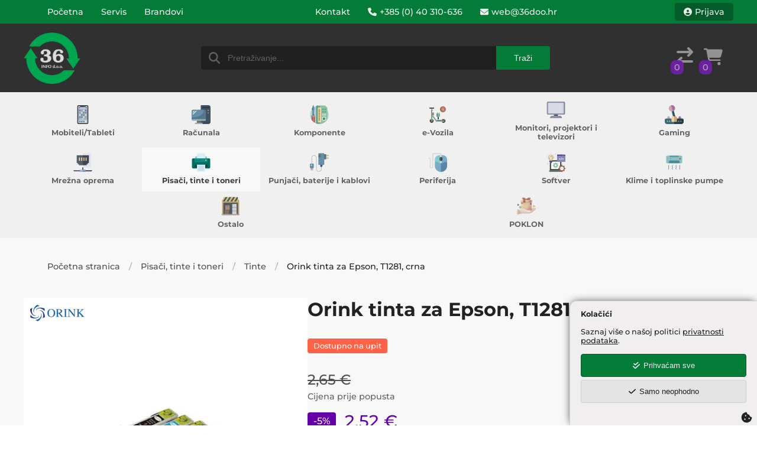

--- FILE ---
content_type: text/html; charset=utf-8
request_url: https://www.36doo.hr/product/orink-tinta-za-epson-t1281-crna-mc0260
body_size: 8282
content:
<!DOCTYPE html><html lang="hr"><head><meta charSet="utf-8"/><meta name="viewport" content="width=device-width"/><title>Orink tinta za Epson, T1281, crna | 36 INFO</title><meta name="name" content="Orink tinta za Epson, T1281, crna | 36 INFO"/><link rel="canonical" href="https://www.36doo.hr/product/orink-tinta-za-epson-t1281-crna-mc0260"/><meta name="description" content="

"/><meta name="keywords" content="orink, tinta, epson, t1281, crna"/><meta name="image" content="https://www.36doo.hr/uploads/small_ori_eps_t28_1_1599579a96.jpeg"/><link rel="icon" href="/images/36info-new-gt.png"/><link rel="apple-touch-icon" href="/images/36info-new-gt.png"/><meta property="twitter:title" name="twitter:title" content="Orink tinta za Epson, T1281, crna | 36 INFO"/><meta property="twitter:description" name="twitter:description" content="

"/><meta property="twitter:card" name="twitter:card" content="summary_large_image"/><meta property="og:locale" name="og:locale" content="hr_HR"/><meta property="og:site_name" name="og:site_name" content="36 INFO"/><meta property="og:title" name="og:title" content="Orink tinta za Epson, T1281, crna | 36 INFO"/><meta property="og:type" name="og:type" content="product"/><meta property="og:url" name="og:url" content="https://www.36doo.hr/product/orink-tinta-za-epson-t1281-crna-mc0260"/><meta property="og:description" name="og:description" content="

"/><meta property="og:published_time" name="og:published_time" content="2026-02-01T08:01:48.830Z"/><meta property="og:modified_time" name="og:modified_time" content="2026-02-01T08:01:48.830Z"/><meta property="twitter:image:src" name="twitter:image:src" content="https://www.36doo.hr/uploads/small_ori_eps_t28_1_1599579a96.jpeg"/><meta property="og:image" name="og:image" content="https://www.36doo.hr/uploads/small_ori_eps_t28_1_1599579a96.jpeg"/><meta property="og:image:url" name="og:image:url" content="https://www.36doo.hr/uploads/small_ori_eps_t28_1_1599579a96.jpeg"/><meta property="twitter:label1" name="twitter:label1" content="Price"/><meta property="twitter:data1" name="twitter:data1" content="2.52 €"/><meta property="product:price:amount" name="product:price:amount" content="2.52"/><meta property="product:price:currency" name="product:price:currency" content="€"/><meta property="twitter:label2" name="twitter:label2" content="Availability"/><meta property="twitter:data2" name="twitter:data2" content="Limited Availability"/><meta property="og:availability" name="og:availability" content="limited"/><meta property="product:availability" name="product:availability" content="limited"/><meta property="product:brand" name="product:brand" content="Orink"/><script type="application/ld+json">{
  "@context": "http://schema.org",
  "@type": "Product",
  "name": "Orink tinta za Epson, T1281, crna | 36 INFO",
  "description": "\n\n",
  "url": "https://www.36doo.hr/product/orink-tinta-za-epson-t1281-crna-mc0260",
  "image": "https://www.36doo.hr/uploads/small_ori_eps_t28_1_1599579a96.jpeg",
  "offers": {
    "@type": "Offer",
    "url": "https://www.36doo.hr/product/orink-tinta-za-epson-t1281-crna-mc0260",
    "priceCurrency": "EUR",
    "price": 2.52,
    "priceValidUntil": "2026-02-01",
    "availability": "https://schema.org/LimitedAvailability"
  },
  "brand": {
    "@type": "Brand",
    "name": "Orink"
  },
  "seller": {
    "@type": "Organization",
    "name": "36 INFO d.o.o., Čakovec"
  }
}</script><meta name="next-head-count" content="34"/><link rel="preload" href="/_next/static/css/df535e887a9a7c97.css" as="style"/><link rel="stylesheet" href="/_next/static/css/df535e887a9a7c97.css" data-n-g=""/><link rel="preload" href="/_next/static/css/3c4bb3509bae605c.css" as="style"/><link rel="stylesheet" href="/_next/static/css/3c4bb3509bae605c.css" data-n-p=""/><link rel="preload" href="/_next/static/css/1c2ed70e6fde3ae0.css" as="style"/><link rel="stylesheet" href="/_next/static/css/1c2ed70e6fde3ae0.css" data-n-p=""/><noscript data-n-css=""></noscript><script defer="" nomodule="" src="/_next/static/chunks/polyfills-c67a75d1b6f99dc8.js"></script><script src="/_next/static/chunks/webpack-bbf736cb61f65a66.js" defer=""></script><script src="/_next/static/chunks/framework-d51ece3d757c7ed2.js" defer=""></script><script src="/_next/static/chunks/main-28ac7dcb034f2fa4.js" defer=""></script><script src="/_next/static/chunks/pages/_app-09d8164133c0f49a.js" defer=""></script><script src="/_next/static/chunks/378-458fca12a13c442b.js" defer=""></script><script src="/_next/static/chunks/5810-ba7732e812af0a8b.js" defer=""></script><script src="/_next/static/chunks/2515-ab4e61aeee1f2f5d.js" defer=""></script><script src="/_next/static/chunks/3197-4192411db331dee0.js" defer=""></script><script src="/_next/static/chunks/6008-3e6a2b635e6763bc.js" defer=""></script><script src="/_next/static/chunks/8598-d22a606839e6998a.js" defer=""></script><script src="/_next/static/chunks/937-2065b5163ad2153b.js" defer=""></script><script src="/_next/static/chunks/8430-dfeb45f38e637b2a.js" defer=""></script><script src="/_next/static/chunks/934-cb41d220f632decb.js" defer=""></script><script src="/_next/static/chunks/2881-56e0f5599d239c2c.js" defer=""></script><script src="/_next/static/chunks/8132-9fb6e9c051de6496.js" defer=""></script><script src="/_next/static/chunks/pages/product/%5Bslug%5D-86be4f6967b7b6f9.js" defer=""></script><script src="/_next/static/aeMjWFes-UuOivf3gqpQT/_buildManifest.js" defer=""></script><script src="/_next/static/aeMjWFes-UuOivf3gqpQT/_ssgManifest.js" defer=""></script></head><body><div id="__next"></div><script id="__NEXT_DATA__" type="application/json">{"props":{"pageProps":{"SEO":{"schemaType":"Product","title":"Orink tinta za Epson, T1281, crna","keywords":null,"description":"\n\n","image":"/uploads/small_ori_eps_t28_1_1599579a96.jpeg","openGraphType":"product","product":{"brand":"Orink","price":2.52,"currency":"€","currencyCode":"EUR","availability":"limited"},"noIndex":false},"params":{"slug":"orink-tinta-za-epson-t1281-crna-mc0260"},"product":{"id":25275,"name":"Orink tinta za Epson, T1281, crna","slug":"orink-tinta-za-epson-t1281-crna-mc0260","description":"\n\n","rich_description":"**Zamjenska tinta za EPSON - crna**\nStylus S22 / SX420W / SX125 / SX425W, OFFICE BX305F / BX305FW / BX320FW\n","tax_percent":25,"price":2.65,"availability_per_order":false,"text_properties":"Namjena: Zamjenska boja za printer\nKompatibilni printeri: EPSON Stylus S22 / SX420W / SX125 / SX425W;f OFFICE BX305F / BX305FW / BX320FW\nBoja: Crna","ean":"","sku":"","stock":0,"discount_percent":5,"unit":"kom","price_alt":0,"history":[],"no_index":false,"main_category":{"id":43,"name":"Tinte","slug":"tinte","sort_order":"Hb","parent":{"id":35,"name":"Pisači, tinte i toneri","slug":"pisaci-tinte-toneri","rich_description":"U našoj ponudi pronaći ćete pisače za kućnu i uredsku upotrebu, kao i velik izbor originalnih i zamjenskih tinti i tonera. Nudimo inkjet i laserske pisače, uključujući multifunkcijske uređaje.\n\nBrz ispis, visoka rezolucija i ekonomična potrošnja čine naše pisače pouzdanim izborom. Idealni su za dokumente, fotografije i etikete, uz podršku za Wi-Fi i mobilni ispis.\n","sort_order":"H"}},"categories":[],"brand":{"id":17,"name":"Orink","slug":"orink","logo":{"id":396,"name":"orink-logo.png","alternativeText":"orink-logo.png","caption":"orink-logo.png","width":1000,"height":322,"formats":{"small":{"ext":".png","url":"/uploads/small_orink_logo_41f5eaf5a7.png","hash":"small_orink_logo_41f5eaf5a7","mime":"image/png","name":"small_orink-logo.png","size":74.28,"width":500,"height":161},"medium":{"ext":".png","url":"/uploads/medium_orink_logo_41f5eaf5a7.png","hash":"medium_orink_logo_41f5eaf5a7","mime":"image/png","name":"medium_orink-logo.png","size":131.57,"width":750,"height":242},"thumbnail":{"ext":".png","url":"/uploads/thumbnail_orink_logo_41f5eaf5a7.png","hash":"thumbnail_orink_logo_41f5eaf5a7","mime":"image/png","name":"thumbnail_orink-logo.png","size":29.23,"width":245,"height":79}},"hash":"orink_logo_41f5eaf5a7","ext":".png","mime":"image/png","size":35.45,"url":"/uploads/orink_logo_41f5eaf5a7.png","provider":"local"}},"images":[{"id":28803,"name":"ori-eps-t28_1.jpeg","alternativeText":"ori-eps-t28_1.jpeg","caption":"ori-eps-t28_1.jpeg","width":600,"height":600,"formats":{"small":{"ext":".jpeg","url":"/uploads/small_ori_eps_t28_1_1599579a96.jpeg","hash":"small_ori_eps_t28_1_1599579a96","mime":"image/jpeg","name":"small_ori-eps-t28_1.jpeg","size":10.86,"width":500,"height":500},"thumbnail":{"ext":".jpeg","url":"/uploads/thumbnail_ori_eps_t28_1_1599579a96.jpeg","hash":"thumbnail_ori_eps_t28_1_1599579a96","mime":"image/jpeg","name":"thumbnail_ori-eps-t28_1.jpeg","size":1.87,"width":156,"height":156}},"hash":"ori_eps_t28_1_1599579a96","ext":".jpeg","mime":"image/jpeg","size":14.85,"url":"/uploads/ori_eps_t28_1_1599579a96.jpeg","provider":"local"}],"__properties":{"__grouped":{"__blank":{"Namjena":" Zamjenska boja za printer","Kompatibilni printeri":" EPSON Stylus S22 / SX420W / SX125 / SX425W;f OFFICE BX305F / BX305FW / BX320FW","Boja":" Crna"}},"Namjena":" Zamjenska boja za printer","Kompatibilni printeri":" EPSON Stylus S22 / SX420W / SX125 / SX425W;f OFFICE BX305F / BX305FW / BX320FW","Boja":" Crna"},"__currentPrice":{"discount_data":{"source":"product","discount_percent":5,"__product":5,"__main_category":0,"__other_categories":0,"__brand":0,"__web_discount":0},"discount":0.13,"discount_alt":null,"new_price":2.52,"new_price_alt":null,"new_price_full":2.65},"__newPrice":2.52},"is_preview":false,"in_group":null,"related_products":{"data":[{"id":25276,"name":"Orink tinta za Epson, T1282, cijan","slug":"orink-tinta-za-epson-t1282-cijan-mc0261","tax_percent":25,"price":2.65,"availability_per_order":false,"ean":"","sku":"","stock":0,"discount_percent":5,"unit":"kom","price_alt":0,"no_index":false,"main_category":{"id":43,"name":"Tinte","slug":"tinte","sort_order":"Hb","parent":{"id":35,"name":"Pisači, tinte i toneri","slug":"pisaci-tinte-toneri","sort_order":"H"}},"categories":[],"brand":{"id":17,"name":"Orink","slug":"orink","logo":{"caption":"orink-logo.png","width":1000,"height":322,"formats":{"small":{"url":"/uploads/small_orink_logo_41f5eaf5a7.png","width":500,"height":161},"thumbnail":{"url":"/uploads/thumbnail_orink_logo_41f5eaf5a7.png","width":245,"height":79}},"url":"/uploads/orink_logo_41f5eaf5a7.png"}},"images":[{"caption":"ori-eps-t28_1.jpeg","width":600,"height":600,"formats":{"small":{"url":"/uploads/small_ori_eps_t28_1_1599579a96.jpeg","width":500,"height":500},"thumbnail":{"url":"/uploads/thumbnail_ori_eps_t28_1_1599579a96.jpeg","width":156,"height":156}},"url":"/uploads/ori_eps_t28_1_1599579a96.jpeg"}],"__properties":{"Namjena":" Zamjenska boja za printer","Kompatibilni printeri":" Stylus S22 / SX420W / SX125 / SX425W;f OFFICE BX305F / BX305FW / BX320FW","Boja":" Cijan"},"__currentPrice":{"discount_data":{"source":"product","discount_percent":5,"__product":5,"__main_category":0,"__other_categories":0,"__brand":0,"__web_discount":0},"discount":0.13,"discount_alt":null,"new_price":2.52,"new_price_alt":null,"new_price_full":2.65},"__newPrice":2.52},{"id":25278,"name":"Orink tinta za Epson, T1291, crna","slug":"orink-tinta-za-epson-t1291-crna-mc0336","tax_percent":25,"price":2.65,"availability_per_order":false,"ean":"","sku":"","stock":8,"discount_percent":10,"unit":"kom","price_alt":0,"no_index":false,"main_category":{"id":43,"name":"Tinte","slug":"tinte","sort_order":"Hb","parent":{"id":35,"name":"Pisači, tinte i toneri","slug":"pisaci-tinte-toneri","sort_order":"H"}},"categories":[],"brand":{"id":17,"name":"Orink","slug":"orink","logo":{"caption":"orink-logo.png","width":1000,"height":322,"formats":{"small":{"url":"/uploads/small_orink_logo_41f5eaf5a7.png","width":500,"height":161},"thumbnail":{"url":"/uploads/thumbnail_orink_logo_41f5eaf5a7.png","width":245,"height":79}},"url":"/uploads/orink_logo_41f5eaf5a7.png"}},"images":[{"caption":"ori-eps-t28_1.jpeg","width":600,"height":600,"formats":{"small":{"url":"/uploads/small_ori_eps_t28_1_1599579a96.jpeg","width":500,"height":500},"thumbnail":{"url":"/uploads/thumbnail_ori_eps_t28_1_1599579a96.jpeg","width":156,"height":156}},"url":"/uploads/ori_eps_t28_1_1599579a96.jpeg"}],"__properties":{"Namjena":" Orink zamjenska tinta","Kompatibilni printeri EPSON":" SX420W / SX425W / SX620FW / BX625FWD / BX525WD / SX525WD OFFICE BX305F / BX305FW / Workforce BX320FW","Boja":" Crna","Pakiranje":" Retail"},"__currentPrice":{"discount_data":{"source":"product","discount_percent":10,"__product":10,"__main_category":0,"__other_categories":0,"__brand":0,"__web_discount":0},"discount":0.27,"discount_alt":null,"new_price":2.38,"new_price_alt":null,"new_price_full":2.65},"__newPrice":2.38},{"id":25291,"name":"Orink tinta za Canon, CLI-551C XL, cyan","slug":"orink-tinta-za-canon-cli-551c-xl-cyan-mcl069","tax_percent":25,"price":3.98,"availability_per_order":false,"ean":"","sku":"","stock":8,"discount_percent":10,"unit":"kom","price_alt":0,"no_index":false,"main_category":{"id":43,"name":"Tinte","slug":"tinte","sort_order":"Hb","parent":{"id":35,"name":"Pisači, tinte i toneri","slug":"pisaci-tinte-toneri","sort_order":"H"}},"categories":[],"brand":{"id":17,"name":"Orink","slug":"orink","logo":{"caption":"orink-logo.png","width":1000,"height":322,"formats":{"small":{"url":"/uploads/small_orink_logo_41f5eaf5a7.png","width":500,"height":161},"thumbnail":{"url":"/uploads/thumbnail_orink_logo_41f5eaf5a7.png","width":245,"height":79}},"url":"/uploads/orink_logo_41f5eaf5a7.png"}},"images":[{"caption":"301424-595374-600-600-0.jpeg","width":600,"height":400,"formats":{"small":{"url":"/uploads/small_301424_595374_600_600_0_e3ecfe220b.jpeg","width":500,"height":333},"thumbnail":{"url":"/uploads/thumbnail_301424_595374_600_600_0_e3ecfe220b.jpeg","width":234,"height":156}},"url":"/uploads/301424_595374_600_600_0_e3ecfe220b.jpeg"}],"__properties":{"TipOrink":" zamjenska tinta","Kompatibilni printeri":" PIXMA MG5450 / 6350 PIXMA Ip7250(UK)","Boja":" Cijan","Pakiranje":" Retail"},"__currentPrice":{"discount_data":{"source":"product","discount_percent":10,"__product":10,"__main_category":0,"__other_categories":0,"__brand":0,"__web_discount":0},"discount":0.4,"discount_alt":null,"new_price":3.58,"new_price_alt":null,"new_price_full":3.98},"__newPrice":3.58},{"id":25318,"name":"Orink tinta za Canon, PGI-550B XL crna","slug":"orink-tinta-za-canon-pgi-550b-xl-crna-mcl606","tax_percent":25,"price":3.98,"availability_per_order":false,"ean":"","sku":"","stock":12,"discount_percent":10,"unit":"kom","price_alt":0,"no_index":false,"main_category":{"id":43,"name":"Tinte","slug":"tinte","sort_order":"Hb","parent":{"id":35,"name":"Pisači, tinte i toneri","slug":"pisaci-tinte-toneri","sort_order":"H"}},"categories":[],"brand":{"id":17,"name":"Orink","slug":"orink","logo":{"caption":"orink-logo.png","width":1000,"height":322,"formats":{"small":{"url":"/uploads/small_orink_logo_41f5eaf5a7.png","width":500,"height":161},"thumbnail":{"url":"/uploads/thumbnail_orink_logo_41f5eaf5a7.png","width":245,"height":79}},"url":"/uploads/orink_logo_41f5eaf5a7.png"}},"images":[{"caption":"ori-can-cli526gy-c_5979c0b7196e2_508x400r.jpeg","width":240,"height":240,"formats":{"thumbnail":{"url":"/uploads/thumbnail_ori_can_cli526gy_c_5979c0b7196e2_508x400r_ef6977e154.jpeg","width":156,"height":156}},"url":"/uploads/ori_can_cli526gy_c_5979c0b7196e2_508x400r_ef6977e154.jpeg"}],"__properties":{},"__currentPrice":{"discount_data":{"source":"product","discount_percent":10,"__product":10,"__main_category":0,"__other_categories":0,"__brand":0,"__web_discount":0},"discount":0.4,"discount_alt":null,"new_price":3.58,"new_price_alt":null,"new_price_full":3.98},"__newPrice":3.58},{"id":25341,"name":"Orink Epson T1621 ori-eps-t1621","slug":"orink-epson-t1621-ori-eps-t1621-mcl133","tax_percent":25,"price":3.32,"availability_per_order":false,"ean":"","sku":"","stock":4,"discount_percent":10,"unit":"kom","price_alt":0,"no_index":false,"main_category":{"id":43,"name":"Tinte","slug":"tinte","sort_order":"Hb","parent":{"id":35,"name":"Pisači, tinte i toneri","slug":"pisaci-tinte-toneri","sort_order":"H"}},"categories":[],"brand":{"id":17,"name":"Orink","slug":"orink","logo":{"caption":"orink-logo.png","width":1000,"height":322,"formats":{"small":{"url":"/uploads/small_orink_logo_41f5eaf5a7.png","width":500,"height":161},"thumbnail":{"url":"/uploads/thumbnail_orink_logo_41f5eaf5a7.png","width":245,"height":79}},"url":"/uploads/orink_logo_41f5eaf5a7.png"}},"images":[{"caption":"tinta-zamjenska-orink-t1621-crna-za-epso-30713adm_1.jpeg","width":800,"height":800,"formats":{"small":{"url":"/uploads/small_tinta_zamjenska_orink_t1621_crna_za_epso_30713adm_1_28cf541b63.jpeg","width":500,"height":500},"thumbnail":{"url":"/uploads/thumbnail_tinta_zamjenska_orink_t1621_crna_za_epso_30713adm_1_28cf541b63.jpeg","width":156,"height":156}},"url":"/uploads/tinta_zamjenska_orink_t1621_crna_za_epso_30713adm_1_28cf541b63.jpeg"}],"__properties":{"Tip":" Spremnik s tintom","Kapacitet":" 18,2 ml","Kompatibilni printeri":" WorkForce WF-2010W/WF-2510WF/WF-2520NF/WF-2530WF/WF-2540WF","Kompatibilnost":" Epson T1631","Boja":" Crna"},"__currentPrice":{"discount_data":{"source":"product","discount_percent":10,"__product":10,"__main_category":0,"__other_categories":0,"__brand":0,"__web_discount":0},"discount":0.33,"discount_alt":null,"new_price":2.99,"new_price_alt":null,"new_price_full":3.32},"__newPrice":2.99}]},"alt_products":{"data":null},"banners":{"top":null,"bottom":null},"tree":{"mobiteli-tableti":{"id":4,"name":"Mobiteli/Tableti","slug":"mobiteli-tableti","visible_on_grid":true,"icon":{"id":2,"name":"smartphones.png","alternativeText":"smartphones.png","caption":"smartphones.png","width":512,"height":512,"formats":{"small":{"ext":".png","url":"/uploads/small_smartphones_27d69ac51a.png","hash":"small_smartphones_27d69ac51a","mime":"image/png","name":"small_smartphones.png","size":33.92,"width":500,"height":500},"thumbnail":{"ext":".png","url":"/uploads/thumbnail_smartphones_27d69ac51a.png","hash":"thumbnail_smartphones_27d69ac51a","mime":"image/png","name":"thumbnail_smartphones.png","size":9.12,"width":156,"height":156}},"hash":"smartphones_27d69ac51a","ext":".png","mime":"image/png","size":4.88,"url":"/uploads/smartphones_27d69ac51a.png","provider":"local"},"children":{"mobiteli":{"id":5,"name":"Mobiteli","slug":"mobiteli","visible_on_grid":true,"icon":{},"children":{"mobiteli-android":{"id":11,"name":"Android","slug":"mobiteli-android","visible_on_grid":true,"icon":{},"children":null,"productCount":75},"mobiteli-ios":{"id":10,"name":"iOS","slug":"mobiteli-ios","visible_on_grid":true,"icon":{},"children":null,"productCount":7},"telefoni-za-starije":{"id":64,"name":"Telefoni za starije","slug":"telefoni-za-starije","visible_on_grid":true,"icon":{},"children":null,"productCount":18}},"productCount":100},"tableti":{"id":12,"name":"Tableti","slug":"tableti","visible_on_grid":true,"icon":{},"children":{"tableti-ios":{"id":13,"name":"iOS","slug":"tableti-ios","visible_on_grid":true,"icon":{},"children":null,"productCount":0}},"productCount":6},"fiksni-telefoni":{"id":6,"name":"Fiksni telefoni","slug":"fiksni-telefoni","visible_on_grid":true,"icon":{},"children":null,"productCount":6},"smartwatch":{"id":15,"name":"Smartwatch","slug":"smartwatch","visible_on_grid":true,"icon":{},"children":null,"productCount":23},"dodatna-oprema-1":{"id":63,"name":"Dodatna oprema","slug":"dodatna-oprema-1","visible_on_grid":true,"icon":{},"children":{"drzaci-za-mobitele-i-tablete":{"id":116,"name":"Držači za mobitele i tablete","slug":"drzaci-za-mobitele-i-tablete","visible_on_grid":true,"icon":{},"children":null,"productCount":9},"maskice":{"id":96,"name":"Maskice","slug":"maskice","visible_on_grid":true,"icon":{},"children":null,"productCount":5},"punjaci-za-mobitele":{"id":124,"name":"Punjači","slug":"punjaci-za-mobitele","visible_on_grid":true,"icon":{},"children":null,"productCount":7},"tipkovnice-za-tablete-i-mobitele":{"id":125,"name":"Tipkovnice za tablete i mobitele","slug":"tipkovnice-za-tablete-i-mobitele","visible_on_grid":true,"icon":{},"children":null,"productCount":1},"torbice":{"id":95,"name":"Torbice","slug":"torbice","visible_on_grid":true,"icon":{},"children":null,"productCount":7},"zastitna-stakla":{"id":97,"name":"Zaštitna stakla","slug":"zastitna-stakla","visible_on_grid":true,"icon":{},"children":null,"productCount":5}},"productCount":34}},"productCount":169},"racunala":{"id":1,"name":"Računala","slug":"racunala","visible_on_grid":true,"icon":{"id":1,"name":"pc.png","alternativeText":"pc.png","caption":"pc.png","width":512,"height":512,"formats":{"small":{"ext":".png","url":"/uploads/small_pc_9d8886e5fa.png","hash":"small_pc_9d8886e5fa","mime":"image/png","name":"small_pc.png","size":26.99,"width":500,"height":500},"thumbnail":{"ext":".png","url":"/uploads/thumbnail_pc_9d8886e5fa.png","hash":"thumbnail_pc_9d8886e5fa","mime":"image/png","name":"thumbnail_pc.png","size":6.94,"width":156,"height":156}},"hash":"pc_9d8886e5fa","ext":".png","mime":"image/png","size":3.91,"url":"/uploads/pc_9d8886e5fa.png","provider":"local"},"children":{"prijenosna-racunala":{"id":3,"name":"Prijenosna računala","slug":"prijenosna-racunala","visible_on_grid":true,"icon":{},"children":{"torbe-i-oprema-za-laptope":{"id":94,"name":"Torbe i oprema za laptope","slug":"torbe-i-oprema-za-laptope","visible_on_grid":true,"icon":{},"children":null,"productCount":11}},"productCount":19},"stolna-racunala":{"id":2,"name":"Stolna računala","slug":"stolna-racunala","visible_on_grid":true,"icon":{},"children":null,"productCount":3},"all-in-one":{"id":72,"name":"All in One","slug":"all-in-one","visible_on_grid":true,"icon":{},"children":null,"productCount":0},"nuc":{"id":71,"name":"NUC","slug":"nuc","visible_on_grid":true,"icon":{},"children":null,"productCount":1}},"productCount":23},"komponente":{"id":16,"name":"Komponente","slug":"komponente","visible_on_grid":true,"icon":{"id":4,"name":"hardware.png","alternativeText":"hardware.png","caption":"hardware.png","width":512,"height":512,"formats":{"small":{"ext":".png","url":"/uploads/small_hardware_51bca18c4a.png","hash":"small_hardware_51bca18c4a","mime":"image/png","name":"small_hardware.png","size":64.97,"width":500,"height":500},"thumbnail":{"ext":".png","url":"/uploads/thumbnail_hardware_51bca18c4a.png","hash":"thumbnail_hardware_51bca18c4a","mime":"image/png","name":"thumbnail_hardware.png","size":19.53,"width":156,"height":156}},"hash":"hardware_51bca18c4a","ext":".png","mime":"image/png","size":7.21,"url":"/uploads/hardware_51bca18c4a.png","provider":"local"},"children":{"maticne-ploce":{"id":18,"name":"Matične ploče","slug":"maticne-ploce","visible_on_grid":true,"icon":{},"children":{"maticne-ploce-amd":{"id":84,"name":"AMD","slug":"maticne-ploce-amd","visible_on_grid":true,"icon":{},"children":null,"productCount":2},"maticne-ploce-intel":{"id":85,"name":"Intel","slug":"maticne-ploce-intel","visible_on_grid":true,"icon":{},"children":null,"productCount":2}},"productCount":4},"procesori":{"id":19,"name":"Procesori","slug":"procesori","visible_on_grid":true,"icon":{},"children":{"procesori-amd":{"id":80,"name":"AMD","slug":"procesori-amd","visible_on_grid":true,"icon":{},"children":null,"productCount":0},"procesori-intel":{"id":81,"name":"Intel","slug":"procesori-intel","visible_on_grid":true,"icon":{},"children":null,"productCount":1}},"productCount":1},"ram":{"id":20,"name":"RAM","slug":"ram","visible_on_grid":true,"icon":{},"children":{"ddr4":{"id":86,"name":"DDR4","slug":"ddr4","visible_on_grid":true,"icon":{},"children":null,"productCount":8},"ddr5":{"id":87,"name":"DDR5","slug":"ddr5","visible_on_grid":true,"icon":{},"children":null,"productCount":0},"so-dimm":{"id":88,"name":"SO-DIMM","slug":"so-dimm","visible_on_grid":true,"icon":{},"children":null,"productCount":2}},"productCount":10},"graficke-kartice":{"id":17,"name":"Grafičke kartice","slug":"graficke-kartice","visible_on_grid":true,"icon":{},"children":{"graficke-kartice-amd":{"id":82,"name":"AMD","slug":"graficke-kartice-amd","visible_on_grid":true,"icon":{},"children":null,"productCount":0},"graficke-kartice-nvidia":{"id":83,"name":"nVidia","slug":"graficke-kartice-nvidia","visible_on_grid":true,"icon":{},"children":null,"productCount":2}},"productCount":3},"diskovi":{"id":21,"name":"Diskovi","slug":"diskovi","visible_on_grid":true,"icon":{},"children":{"diskovi-ssd":{"id":56,"name":"SSD","slug":"diskovi-ssd","visible_on_grid":true,"icon":{},"children":null,"productCount":12},"diskovi-hdd":{"id":55,"name":"HDD","slug":"diskovi-hdd","visible_on_grid":true,"icon":{},"children":null,"productCount":2},"diskovi-m-2":{"id":78,"name":"M.2","slug":"diskovi-m-2","visible_on_grid":true,"icon":{},"children":null,"productCount":0},"diskovi-nvm-e":{"id":79,"name":"NVMe","slug":"diskovi-nvm-e","visible_on_grid":true,"icon":{},"children":null,"productCount":4}},"productCount":18},"napajanja":{"id":23,"name":"Napajanja","slug":"napajanja","visible_on_grid":true,"icon":{},"children":null,"productCount":6},"kucista":{"id":22,"name":"Kućišta","slug":"kucista","visible_on_grid":true,"icon":{},"children":null,"productCount":3},"pribor-za-pc":{"id":106,"name":"Pribor za PC","slug":"pribor-za-pc","visible_on_grid":true,"icon":{},"children":null,"productCount":3}},"productCount":48},"e-vozila":{"id":57,"name":"e-Vozila","slug":"e-vozila","visible_on_grid":true,"icon":{"id":12,"name":"electric-scooter.png","alternativeText":"electric-scooter.png","caption":"electric-scooter.png","width":128,"height":128,"hash":"electric_scooter_08bab3b144","ext":".png","mime":"image/png","size":1.67,"url":"/uploads/electric_scooter_08bab3b144.png","provider":"local"},"children":{"e-romobili":{"id":58,"name":"e-Romobili","slug":"e-romobili","visible_on_grid":true,"icon":{},"children":null,"productCount":12},"e-bicikli":{"id":59,"name":"e-Bicikli","slug":"e-bicikli","visible_on_grid":true,"icon":{},"children":null,"productCount":11},"hoverboard":{"id":73,"name":"Hoverboard","slug":"hoverboard","visible_on_grid":true,"icon":{},"children":null,"productCount":0},"oprema-za-e-vozila":{"id":60,"name":"Oprema za e-vozila","slug":"oprema-za-e-vozila","visible_on_grid":true,"icon":{},"children":null,"productCount":2}},"productCount":25},"monitori-projektori-i-televizori":{"id":24,"name":"Monitori, projektori i televizori","slug":"monitori-projektori-i-televizori","visible_on_grid":true,"icon":{"id":5,"name":"monitor.png","alternativeText":"monitor.png","caption":"monitor.png","width":512,"height":512,"formats":{"small":{"ext":".png","url":"/uploads/small_monitor_96c9e36070.png","hash":"small_monitor_96c9e36070","mime":"image/png","name":"small_monitor.png","size":16.17,"width":500,"height":500},"thumbnail":{"ext":".png","url":"/uploads/thumbnail_monitor_96c9e36070.png","hash":"thumbnail_monitor_96c9e36070","mime":"image/png","name":"thumbnail_monitor.png","size":5.15,"width":156,"height":156}},"hash":"monitor_96c9e36070","ext":".png","mime":"image/png","size":1.9,"url":"/uploads/monitor_96c9e36070.png","provider":"local"},"children":{"monitori":{"id":131,"name":"Monitori","slug":"monitori","visible_on_grid":true,"icon":{},"children":null,"productCount":10},"projektori-1":{"id":129,"name":"Projektori","slug":"projektori-1","visible_on_grid":true,"icon":{},"children":null,"productCount":1},"televizori-1":{"id":132,"name":"Televizori","slug":"televizori-1","visible_on_grid":true,"icon":{},"children":null,"productCount":5},"daljinski-upravljaci":{"id":117,"name":"Daljinski upravljači","slug":"daljinski-upravljaci","visible_on_grid":true,"icon":{},"children":null,"productCount":4},"dvb-t-prijemnici":{"id":127,"name":"DVB-T prijemnici","slug":"dvb-t-prijemnici","visible_on_grid":true,"icon":{},"children":null,"productCount":2},"stalci-za-tv-i-monitore":{"id":103,"name":"Stalci za TV i monitore","slug":"stalci-za-tv-i-monitore","visible_on_grid":true,"icon":{},"children":null,"productCount":9},"tv-box-media-player":{"id":128,"name":"TV box media player","slug":"tv-box-media-player","visible_on_grid":true,"icon":{},"children":null,"productCount":3}},"productCount":34},"gaming":{"id":9,"name":"Gaming","slug":"gaming","visible_on_grid":true,"icon":{"id":3,"name":"controller.png","alternativeText":"controller.png","caption":"controller.png","width":512,"height":512,"formats":{"small":{"ext":".png","url":"/uploads/small_controller_5ac9d1ef5c.png","hash":"small_controller_5ac9d1ef5c","mime":"image/png","name":"small_controller.png","size":43.17,"width":500,"height":500},"thumbnail":{"ext":".png","url":"/uploads/thumbnail_controller_5ac9d1ef5c.png","hash":"thumbnail_controller_5ac9d1ef5c","mime":"image/png","name":"thumbnail_controller.png","size":13.52,"width":156,"height":156}},"hash":"controller_5ac9d1ef5c","ext":".png","mime":"image/png","size":4.2,"url":"/uploads/controller_5ac9d1ef5c.png","provider":"local"},"children":{"gaming-tipkovnice":{"id":67,"name":"Tipkovnice","slug":"gaming-tipkovnice","visible_on_grid":true,"icon":{},"children":null,"productCount":4},"gaming-misevi":{"id":68,"name":"Miševi","slug":"gaming-misevi","visible_on_grid":true,"icon":{},"children":null,"productCount":27},"gaming-slusalice":{"id":69,"name":"Slušalice","slug":"gaming-slusalice","visible_on_grid":true,"icon":{},"children":null,"productCount":15},"gaming-podloge":{"id":70,"name":"Podloge","slug":"gaming-podloge","visible_on_grid":true,"icon":{},"children":null,"productCount":10},"gaming-joystick-i-volani":{"id":32,"name":"Joystick i volani","slug":"gaming-joystick-i-volani","visible_on_grid":true,"icon":{},"children":null,"productCount":10},"gaming-bonovi":{"id":33,"name":"Bonovi","slug":"gaming-bonovi","visible_on_grid":true,"icon":{},"children":null,"productCount":0},"gaming-ostalo":{"id":34,"name":"Ostalo","slug":"gaming-ostalo","visible_on_grid":true,"icon":{},"children":null,"productCount":6},"konzole":{"id":134,"name":"Konzole","slug":"konzole","visible_on_grid":true,"icon":{},"children":null,"productCount":2},"gaming-kucista":{"id":112,"name":"Kućišta","slug":"gaming-kucista","visible_on_grid":true,"icon":{},"children":null,"productCount":3},"gaming-monitori":{"id":123,"name":"Monitori","slug":"gaming-monitori","visible_on_grid":true,"icon":{},"children":null,"productCount":1}},"productCount":78},"mrezna-oprema":{"id":36,"name":"Mrežna oprema","slug":"mrezna-oprema","visible_on_grid":true,"icon":{"id":8,"name":"lan.png","alternativeText":"lan.png","caption":"lan.png","width":512,"height":512,"formats":{"small":{"ext":".png","url":"/uploads/small_lan_de302a987a.png","hash":"small_lan_de302a987a","mime":"image/png","name":"small_lan.png","size":11.2,"width":500,"height":500},"thumbnail":{"ext":".png","url":"/uploads/thumbnail_lan_de302a987a.png","hash":"thumbnail_lan_de302a987a","mime":"image/png","name":"thumbnail_lan.png","size":4.15,"width":156,"height":156}},"hash":"lan_de302a987a","ext":".png","mime":"image/png","size":2.52,"url":"/uploads/lan_de302a987a.png","provider":"local"},"children":{"bezicna-mreza":{"id":38,"name":"Bežična mreža WiFi","slug":"bezicna-mreza","visible_on_grid":true,"icon":{},"children":null,"productCount":13},"routeri":{"id":37,"name":"Routeri","slug":"routeri","visible_on_grid":true,"icon":{},"children":null,"productCount":13},"ip-kamere":{"id":65,"name":"IP kamere","slug":"ip-kamere","visible_on_grid":true,"icon":{},"children":null,"productCount":15},"smart-uredaji":{"id":40,"name":"Smart uređaji","slug":"smart-uredaji","visible_on_grid":true,"icon":{},"children":null,"productCount":10},"kablovi-adapteri-i-oprema":{"id":41,"name":"Kablovi, adapteri i oprema","slug":"kablovi-adapteri-i-oprema","visible_on_grid":true,"icon":{},"children":null,"productCount":4},"lan-kablovi":{"id":66,"name":"LAN kablovi","slug":"lan-kablovi","visible_on_grid":true,"icon":{},"children":null,"productCount":10}},"productCount":66},"pisaci-tinte-toneri":{"id":35,"name":"Pisači, tinte i toneri","slug":"pisaci-tinte-toneri","visible_on_grid":true,"icon":{"id":7,"name":"printer.png","alternativeText":"printer.png","caption":"printer.png","width":512,"height":512,"formats":{"small":{"ext":".png","url":"/uploads/small_printer_258b81ac00.png","hash":"small_printer_258b81ac00","mime":"image/png","name":"small_printer.png","size":21.93,"width":500,"height":500},"thumbnail":{"ext":".png","url":"/uploads/thumbnail_printer_258b81ac00.png","hash":"thumbnail_printer_258b81ac00","mime":"image/png","name":"thumbnail_printer.png","size":6.55,"width":156,"height":156}},"hash":"printer_258b81ac00","ext":".png","mime":"image/png","size":3.32,"url":"/uploads/printer_258b81ac00.png","provider":"local"},"children":{"pisaci":{"id":107,"name":"Pisači","slug":"pisaci","visible_on_grid":true,"icon":{},"children":{"pisaci-laser":{"id":108,"name":"Pisači - Laser","slug":"pisaci-laser","visible_on_grid":true,"icon":{},"children":null,"productCount":1},"pisaci-tintni":{"id":109,"name":"Pisači - Tintni","slug":"pisaci-tintni","visible_on_grid":true,"icon":{},"children":null,"productCount":5}},"productCount":6},"tinte":{"id":43,"name":"Tinte","slug":"tinte","visible_on_grid":true,"icon":{},"children":null,"productCount":32},"toneri":{"id":44,"name":"Toneri","slug":"toneri","visible_on_grid":true,"icon":{},"children":null,"productCount":9}},"productCount":47},"punjaci-baterije-i-kablovi":{"id":50,"name":"Punjači, baterije i kablovi","slug":"punjaci-baterije-i-kablovi","visible_on_grid":true,"icon":{"id":11,"name":"phone-charger.png","alternativeText":"phone-charger.png","caption":"phone-charger.png","width":512,"height":512,"formats":{"small":{"ext":".png","url":"/uploads/small_phone_charger_22bdd05764.png","hash":"small_phone_charger_22bdd05764","mime":"image/png","name":"small_phone-charger.png","size":35.74,"width":500,"height":500},"thumbnail":{"ext":".png","url":"/uploads/thumbnail_phone_charger_22bdd05764.png","hash":"thumbnail_phone_charger_22bdd05764","mime":"image/png","name":"thumbnail_phone-charger.png","size":10.85,"width":156,"height":156}},"hash":"phone_charger_22bdd05764","ext":".png","mime":"image/png","size":4.45,"url":"/uploads/phone_charger_22bdd05764.png","provider":"local"},"children":{"punjaci":{"id":51,"name":"Punjači","slug":"punjaci","visible_on_grid":true,"icon":{},"children":null,"productCount":13},"bezicni-punjaci":{"id":75,"name":"Bežični punjači","slug":"bezicni-punjaci","visible_on_grid":true,"icon":{},"children":null,"productCount":2},"baterije-za-klasicnu-primjenu":{"id":52,"name":"Baterije - za klasičnu primjenu","slug":"baterije-za-klasicnu-primjenu","visible_on_grid":true,"icon":{},"children":null,"productCount":3},"prijenosne-baterije":{"id":74,"name":"Prijenosne baterije","slug":"prijenosne-baterije","visible_on_grid":true,"icon":{},"children":null,"productCount":10},"audio-kablovi":{"id":76,"name":"Audio kablovi","slug":"audio-kablovi","visible_on_grid":true,"icon":{},"children":null,"productCount":6},"video-kablovi":{"id":77,"name":"Video kablovi","slug":"video-kablovi","visible_on_grid":true,"icon":{},"children":null,"productCount":16},"data-kablovi":{"id":53,"name":"Data kablovi","slug":"data-kablovi","visible_on_grid":true,"icon":{},"children":null,"productCount":19},"baterije-za-mobilne-aparate":{"id":113,"name":"Baterije - za mobilne aparate","slug":"baterije-za-mobilne-aparate","visible_on_grid":true,"icon":{},"children":null,"productCount":0},"baterije-za-prijenosna-racunala":{"id":114,"name":"Baterije - za prijenosna računala","slug":"baterije-za-prijenosna-racunala","visible_on_grid":true,"icon":{},"children":null,"productCount":1},"naponski-kablovi":{"id":122,"name":"Naponski kablovi","slug":"naponski-kablovi","visible_on_grid":true,"icon":{},"children":null,"productCount":3},"razvodni-kablovi-i-prenaponska-zastita":{"id":110,"name":"Razvodni kablovi i prenaponska zaštita","slug":"razvodni-kablovi-i-prenaponska-zastita","visible_on_grid":true,"icon":{},"children":null,"productCount":3}},"productCount":76},"periferija":{"id":25,"name":"Periferija","slug":"periferija","visible_on_grid":true,"icon":{"id":6,"name":"computer-mouse.png","alternativeText":"computer-mouse.png","caption":"computer-mouse.png","width":512,"height":512,"formats":{"small":{"ext":".png","url":"/uploads/small_computer_mouse_f25c54d228.png","hash":"small_computer_mouse_f25c54d228","mime":"image/png","name":"small_computer-mouse.png","size":39.78,"width":500,"height":500},"thumbnail":{"ext":".png","url":"/uploads/thumbnail_computer_mouse_f25c54d228.png","hash":"thumbnail_computer_mouse_f25c54d228","mime":"image/png","name":"thumbnail_computer-mouse.png","size":11.73,"width":156,"height":156}},"hash":"computer_mouse_f25c54d228","ext":".png","mime":"image/png","size":4.79,"url":"/uploads/computer_mouse_f25c54d228.png","provider":"local"},"children":{"tipkovnice":{"id":27,"name":"Tipkovnice","slug":"tipkovnice","visible_on_grid":true,"icon":{},"children":null,"productCount":19},"misevi":{"id":26,"name":"Miševi","slug":"misevi","visible_on_grid":true,"icon":{},"children":null,"productCount":27},"slusalice-in-ear":{"id":28,"name":"Slušalice - in ear","slug":"slusalice-in-ear","visible_on_grid":true,"icon":{},"children":null,"productCount":40},"slusalice-naglavne":{"id":115,"name":"Slušalice - naglavne","slug":"slusalice-naglavne","visible_on_grid":true,"icon":{},"children":null,"productCount":19},"podloge":{"id":29,"name":"Podloge","slug":"podloge","visible_on_grid":true,"icon":{},"children":null,"productCount":4},"hladnjaci-ventilatori":{"id":90,"name":"Hladnjaci i ventilatori","slug":"hladnjaci-ventilatori","visible_on_grid":true,"icon":{},"children":null,"productCount":10},"memorijske-kartice":{"id":99,"name":"Memorijske kartice","slug":"memorijske-kartice","visible_on_grid":true,"icon":{},"children":null,"productCount":4},"mikrofoni":{"id":141,"name":"Mikrofoni","slug":"mikrofoni","visible_on_grid":true,"icon":{},"children":null,"productCount":1},"prijenosni-hdd-ssd-diskovi":{"id":121,"name":"Prijenosni HDD/SSD diskovi","slug":"prijenosni-hdd-ssd-diskovi","visible_on_grid":true,"icon":{},"children":null,"productCount":6},"usb-stick":{"id":98,"name":"USB  stick","slug":"usb-stick","visible_on_grid":true,"icon":{},"children":null,"productCount":9},"usb-uredaji":{"id":120,"name":"USB - uređaji","slug":"usb-uredaji","visible_on_grid":true,"icon":{},"children":null,"productCount":5},"web-kamere":{"id":93,"name":"Web kamere","slug":"web-kamere","visible_on_grid":true,"icon":{},"children":null,"productCount":7},"zvucnici-za-glazbu":{"id":118,"name":"Zvučnici - za glazbu","slug":"zvucnici-za-glazbu","visible_on_grid":true,"icon":{},"children":null,"productCount":28},"zvucnici-za-racunala":{"id":91,"name":"Zvučnici - za računala","slug":"zvucnici-za-racunala","visible_on_grid":true,"icon":{},"children":null,"productCount":12}},"productCount":191},"softver":{"id":45,"name":"Softver","slug":"softver","visible_on_grid":true,"icon":{"id":9,"name":"software.png","alternativeText":"software.png","caption":"software.png","width":512,"height":512,"formats":{"small":{"ext":".png","url":"/uploads/small_software_9329d93326.png","hash":"small_software_9329d93326","mime":"image/png","name":"small_software.png","size":64.08,"width":500,"height":500},"thumbnail":{"ext":".png","url":"/uploads/thumbnail_software_9329d93326.png","hash":"thumbnail_software_9329d93326","mime":"image/png","name":"thumbnail_software.png","size":19.02,"width":156,"height":156}},"hash":"software_9329d93326","ext":".png","mime":"image/png","size":8.3,"url":"/uploads/software_9329d93326.png","provider":"local"},"children":null,"productCount":3},"klime-i-toplinske-pumpe":{"id":143,"name":"Klime i toplinske pumpe","slug":"klime-i-toplinske-pumpe","visible_on_grid":true,"icon":{"id":50657,"name":"air-conditioner.png","width":128,"height":128,"hash":"air_conditioner_154948bfb8","ext":".png","mime":"image/png","size":1.1,"url":"/uploads/air_conditioner_154948bfb8.png","provider":"local"},"children":null,"productCount":5},"ostalo":{"id":92,"name":"Ostalo","slug":"ostalo","visible_on_grid":true,"icon":{"id":3069,"name":"hardware.png","alternativeText":"hardware.png","caption":"hardware.png","width":512,"height":512,"formats":{"small":{"ext":".png","url":"/uploads/small_hardware_576f29d960.png","hash":"small_hardware_576f29d960","mime":"image/png","name":"small_hardware.png","size":39.04,"width":500,"height":500},"thumbnail":{"ext":".png","url":"/uploads/thumbnail_hardware_576f29d960.png","hash":"thumbnail_hardware_576f29d960","mime":"image/png","name":"thumbnail_hardware.png","size":10.34,"width":156,"height":156}},"hash":"hardware_576f29d960","ext":".png","mime":"image/png","size":3.93,"url":"/uploads/hardware_576f29d960.png","provider":"local"},"children":{"citaci-kartica":{"id":105,"name":"Čitači kartica","slug":"citaci-kartica","visible_on_grid":true,"icon":{},"children":null,"productCount":2},"fm-transmiteri":{"id":126,"name":"FM transmiteri","slug":"fm-transmiteri","visible_on_grid":true,"icon":{},"children":null,"productCount":3},"fotoaparati":{"id":140,"name":"Fotoaparati","slug":"fotoaparati","visible_on_grid":true,"icon":{},"children":null,"productCount":6},"igracke":{"id":138,"name":"Igračke","slug":"igracke","visible_on_grid":true,"icon":{},"children":null,"productCount":0},"led-svjetla":{"id":111,"name":"Led svjetla","slug":"led-svjetla","visible_on_grid":true,"icon":{},"children":null,"productCount":0},"mp-3-player":{"id":142,"name":"MP3 player","slug":"mp-3-player","visible_on_grid":true,"icon":{},"children":null,"productCount":1},"oprema-za-kontrolu-i-sortiranje-novca":{"id":130,"name":"Oprema za kontrolu i sortiranje novca","slug":"oprema-za-kontrolu-i-sortiranje-novca","visible_on_grid":true,"icon":{},"children":null,"productCount":4},"uredaji-za-ciscenje":{"id":135,"name":"Uređaji za čišćenje","slug":"uredaji-za-ciscenje","visible_on_grid":true,"icon":{},"children":null,"productCount":1}},"productCount":18},"poklon":{"id":136,"name":"POKLON","slug":"poklon","visible_on_grid":true,"icon":{"id":42309,"name":"present.png","width":512,"height":512,"formats":{"small":{"ext":".png","url":"/uploads/small_present_efe0abd1f6.png","hash":"small_present_efe0abd1f6","mime":"image/png","name":"small_present.png","size":121.92,"width":500,"height":500},"thumbnail":{"ext":".png","url":"/uploads/thumbnail_present_efe0abd1f6.png","hash":"thumbnail_present_efe0abd1f6","mime":"image/png","name":"thumbnail_present.png","size":22.27,"width":156,"height":156}},"hash":"present_efe0abd1f6","ext":".png","mime":"image/png","size":27.73,"url":"/uploads/present_efe0abd1f6.png","provider":"local"},"children":{"poklon-friteza":{"id":144,"name":"poklon friteza","slug":"poklon-friteza","visible_on_grid":true,"icon":{},"children":null,"productCount":1}},"productCount":3}},"footerTerms":{"data":[{"id":7,"name":"Opći uvjeti","slug":"opci-uvjeti"},{"id":4,"name":"Privatnost podataka","slug":"privatnost-podataka"},{"id":12,"name":"Načini plaćanja","slug":"nacini-placanja"},{"id":13,"name":"Dostava i isporuka","slug":"dostava-i-isporuka"},{"id":14,"name":"Povrat i reklamacije","slug":"povrat-i-reklamacije"},{"id":16,"name":"Pohvale i prigovori","slug":"pohvale-i-prigovori"},{"id":17,"name":"Platforma za rješavanje online sporova","slug":"platforma-za-rjesavanje-online-sporova"}],"meta":{"pagination":{"start":0,"limit":1000,"total":7}}},"footerContents":{"data":[],"meta":{"pagination":{"start":0,"limit":1000,"total":0}}},"showNotAvailableAsPerInquiry":true},"__N_SSP":true},"page":"/product/[slug]","query":{"slug":"orink-tinta-za-epson-t1281-crna-mc0260"},"buildId":"aeMjWFes-UuOivf3gqpQT","isFallback":false,"gssp":true,"locale":"hr","locales":["hr"],"defaultLocale":"hr","scriptLoader":[]}</script><script defer src="https://static.cloudflareinsights.com/beacon.min.js/vcd15cbe7772f49c399c6a5babf22c1241717689176015" integrity="sha512-ZpsOmlRQV6y907TI0dKBHq9Md29nnaEIPlkf84rnaERnq6zvWvPUqr2ft8M1aS28oN72PdrCzSjY4U6VaAw1EQ==" data-cf-beacon='{"version":"2024.11.0","token":"53e39acec6ee42d2ab17e836b0a769a9","r":1,"server_timing":{"name":{"cfCacheStatus":true,"cfEdge":true,"cfExtPri":true,"cfL4":true,"cfOrigin":true,"cfSpeedBrain":true},"location_startswith":null}}' crossorigin="anonymous"></script>
</body></html>

--- FILE ---
content_type: text/css; charset=UTF-8
request_url: https://www.36doo.hr/_next/static/css/1c2ed70e6fde3ae0.css
body_size: 5535
content:
.Breadcrumbs_holder___u9IF{background-color:var(--breadcrumbs-background-color);padding:15px 0;font-size:var(--font-size-smaller)}.Breadcrumbs_holder___u9IF ul{display:flex;flex-flow:row wrap}.Breadcrumbs_holder___u9IF li{position:relative;display:inline-block}.Breadcrumbs_holder___u9IF li:after{color:var(--breadcrumbs-separator-color);content:"/";padding:0 5px}.Breadcrumbs_holder___u9IF li:first-child a{padding-left:0}.Breadcrumbs_holder___u9IF li:last-child:after{content:""}.Breadcrumbs_holder___u9IF a{color:var(--breadcrumbs-item-text-color);display:inline-block;padding:10px;background-color:var(--breadcrumbs-item-background-color);border-radius:var(--radius)}.Breadcrumbs_holder___u9IF a:hover{color:var(--breadcrumbs-item-hover-text-color)}.Breadcrumbs_holder___u9IF span.Breadcrumbs_text__zOZD5{display:inline-block;padding:10px;max-width:400px;white-space:nowrap;text-overflow:ellipsis;overflow:hidden}@media screen and (max-width:779px){.Breadcrumbs_holder___u9IF{margin-bottom:15px;padding:0}.Breadcrumbs_holder___u9IF>:first-child{display:none}}.Tooltip_tooltipContainer__xYNkJ{position:relative;display:inline-block}.Tooltip_tooltipBox__DUcV9{position:absolute;background:rgba(0,0,0,.8);color:#fff;padding:10px;border-radius:var(--radius);top:calc(100% + 10px);left:-6px;display:none;z-index:1;width:-moz-max-content;width:max-content;max-width:400px;text-align:left;font-size:var(--font-size-small);white-space:normal}.Tooltip_tooltipBox__DUcV9.Tooltip_visible__3e1TQ{display:block}.Tooltip_tooltipArrow__Qt1qZ{position:absolute;top:-10px;left:5%;border:5px solid transparent;border-bottom-color:rgba(0,0,0,.7)}.Tooltip_contentBox__ek7DR{display:flex;flex-flow:row nowrap;align-items:center}@media screen and (max-width:575px){.Tooltip_tooltipBox__DUcV9{max-width:250px}}.EmptyState_holder__cd_0u{display:flex;flex-direction:column;padding:120px 60px;justify-content:center;align-items:center;text-align:center;height:100%}.EmptyState_holder__cd_0u div{text-align:center;display:inline-block}.EmptyState_holder__cd_0u svg{margin-bottom:15px}.ImageBox_holder__Zp0az{display:block}.ImageBox_activeImage__cDLqp{position:relative;display:flex;justify-content:center;align-items:center;padding:15px;background-color:#fff;border:1px solid var(--product-active-image-border-color);border-radius:var(--radius)}.ImageBox_activeImage__cDLqp .ImageBox_zoom__JV2vF{position:absolute;right:0;bottom:0;color:var(--body-text);padding:2px 8px;background-color:#f0f0f0;text-transform:uppercase;font-weight:700}.ImageBox_imagesArray__7k5O6{position:relative;width:100%;display:flex;flex-flow:row wrap;justify-content:center;align-items:center;gap:5px;margin:5px 0}.ImageBox_imagesArray__7k5O6 .ImageBox_thumbnail__Q_A48{cursor:pointer;display:flex;flex-flow:row;position:relative;padding:5px;background-color:#fff;border:1px solid var(--product-active-image-border-color);border-radius:var(--radius);transition:all var(--transitionTime) ease-in-out;flex-grow:1;justify-content:center}.ImageBox_imagesArray__7k5O6 .ImageBox_thumbnail__Q_A48:hover{border-color:var(--hover-border-color)}.ImageBox_imagesArray__7k5O6 .ImageBox_thumbnail__Q_A48.ImageBox_active__t4uSC{border-color:var(--color-primary-comp-e-op20)}.ImageBox_zoomable__JKPZL{cursor:zoom-in}.ImageBox_zoomBox__2hwWb{background-color:rgba(0,0,0,.5);position:fixed;inset:0;z-index:20;overflow:hidden;display:flex;align-items:center;justify-content:center;-webkit-user-select:none;-moz-user-select:none;-ms-user-select:none;user-select:none}.ImageBox_zoomBox__2hwWb .ImageBox_naviBtn__bXCAr{z-index:6;cursor:default;position:absolute;display:flex;align-items:center;justify-content:center;top:10px;width:50px;height:calc(100% - 10px);border-radius:var(--radius)}.ImageBox_zoomBox__2hwWb .ImageBox_naviBtn__bXCAr svg{position:relative;width:32px;height:32px;fill:var(--black);opacity:.5}.ImageBox_zoomBox__2hwWb .ImageBox_naviBtn__bXCAr:hover{background-color:hsla(0,0%,50%,.2)}.ImageBox_zoomBox__2hwWb .ImageBox_naviBtn__bXCAr:hover svg{opacity:1}.ImageBox_zoomBox__2hwWb .ImageBox_naviBtn__bXCAr.ImageBox_left__M1eyr{left:10px}.ImageBox_zoomBox__2hwWb .ImageBox_naviBtn__bXCAr.ImageBox_right__XqtxJ{right:10px}.ImageBox_zoomBox__2hwWb.ImageBox_zoomable__JKPZL{cursor:zoom-out}.ImageBox_zoomBox__2hwWb .ImageBox_zoomImage__VXoU7{background-color:#fff;border-radius:var(--radius);padding:30px;display:flex;align-items:center;justify-content:center;position:relative;overflow:hidden;width:calc(100% - 30px);height:calc(100% - 30px)}.Pager_holder__8KH2g{display:flex;justify-content:center;background-color:var(--pager-background-color);border:1px solid var(--pager-border-color);border-radius:var(--radius)}.Pager_holder__8KH2g ul{display:inline-flex;justify-content:center;gap:2px;list-style:none;margin:0;padding:5px 0;max-width:100%;width:100%}.Pager_holder__8KH2g li{display:inline-flex;align-items:center;font-size:var(--font-size-small)}.Pager_holder__8KH2g li a{padding:10px;display:inline-flex;align-items:center;border-radius:var(--radius);color:var(--pager-link-text-color)}.Pager_holder__8KH2g li a:hover{color:var(--pager-link-text-hover-color);background-color:var(--pager-item-hover-background-color)}.Pager_holder__8KH2g li.Pager_active__UMRn0{background-color:var(--pager-item-active-background-color);border-radius:var(--radius)}.Pager_holder__8KH2g li.Pager_active__UMRn0 a{color:var(--pager-link-text-active-color);font-weight:700}.Pager_holder__8KH2g li.Pager_total__NKnyM{margin-left:15px;color:var(--pager-total-number-color-color)}.Pager_holder__8KH2g li.Pager_separator__1WLpz{color:var(--pager-separator-color)}.ProductGrid_items__oBLKN{display:grid;grid-template-columns:repeat(4,minmax(calc(25% - 20px),1fr));grid-gap:15px;gap:15px}.ProductGrid_items__oBLKN.ProductGrid_col1__s3yk1{grid-template-columns:1fr}.ProductGrid_items__oBLKN.ProductGrid_col2__s9kJN{grid-template-columns:repeat(2,minmax(calc(50% - 20px),1fr))}.ProductGrid_items__oBLKN.ProductGrid_col4__Z046T{grid-template-columns:repeat(4,minmax(calc(25% - 20px),1fr))}.ProductGrid_items__oBLKN.ProductGrid_col5__HC1NS{grid-template-columns:repeat(5,minmax(calc(20% - 20px),1fr))}.ProductGrid_items__oBLKN.ProductGrid_centerItems__QAkzs{display:flex;flex-flow:row wrap;justify-content:center}.ProductGrid_items__oBLKN.ProductGrid_centerItems__QAkzs.ProductGrid_col1__s3yk1 .ProductGrid_item__dEgQ6{min-width:250px;width:100%}.ProductGrid_items__oBLKN.ProductGrid_centerItems__QAkzs.ProductGrid_col4__Z046T .ProductGrid_item__dEgQ6{min-width:250px;width:calc(25% - 20px)}.ProductGrid_items__oBLKN.ProductGrid_centerItems__QAkzs.ProductGrid_col5__HC1NS .ProductGrid_item__dEgQ6{min-width:250px;width:calc(20% - 20px)}.ProductGrid_items__oBLKN.ProductGrid_slider__HDXHl{display:flex;flex-flow:row nowrap;justify-content:flex-start}.ProductGrid_items__oBLKN.ProductGrid_slider__HDXHl.ProductGrid_col1__s3yk1 .ProductGrid_item__dEgQ6{float:left;min-width:300px;width:100%}.ProductGrid_items__oBLKN.ProductGrid_slider__HDXHl.ProductGrid_col4__Z046T .ProductGrid_item__dEgQ6{min-width:300px;width:calc(25% - 20px)}.ProductGrid_items__oBLKN.ProductGrid_slider__HDXHl.ProductGrid_col5__HC1NS .ProductGrid_item__dEgQ6{min-width:300px;width:calc(20% - 20px)}.ProductGrid_item__dEgQ6{position:relative;transition:all var(--transitionTime) ease-in-out;background-color:var(--product-item-background-color);border:1px solid var(--product-item-border-color);border-radius:var(--radius);display:flex;flex-flow:column;align-items:center;justify-content:flex-start;padding:var(--product-grid-padding);min-height:100%}.ProductGrid_item__dEgQ6 a{position:relative;width:100%;height:100%;display:flex;flex-direction:column;align-items:center;flex-grow:1}.ProductGrid_item__dEgQ6 .ProductGrid_image__We9JR{position:relative;display:flex;align-items:center;justify-content:center;margin:30px 0;background-color:var(--product-item-image-background-color)}.ProductGrid_item__dEgQ6 .ProductGrid_image__We9JR img{filter:grayscale(.3);transition:all var(--transitionTime) ease-in-out;border-radius:var(--radius)}.ProductGrid_item__dEgQ6 .ProductGrid_info__VgbNf{display:flex;flex-direction:column;flex-grow:1;position:relative;width:100%}.ProductGrid_item__dEgQ6 .ProductGrid_info__VgbNf .ProductGrid_name__cKg8b{display:flex;flex-direction:column;font-family:var(--product-name-font);font-weight:700;margin-bottom:15px;font-size:var(--font-size-larger);font-family:var(--product-name-font),var(--base-font),sans-serif;word-wrap:break-word}.ProductGrid_item__dEgQ6 .ProductGrid_highProps__GEe24{font-size:var(--font-size-smallest);margin-bottom:15px;flex-grow:0;display:flex;flex-flow:row wrap;align-items:flex-start;gap:5px 10px}.ProductGrid_item__dEgQ6 .ProductGrid_highProps__GEe24 div{display:flex;flex-flow:column nowrap;align-items:flex-start;width:calc(50% - 5px);max-width:100%;overflow:hidden;text-overflow:ellipsis}.ProductGrid_item__dEgQ6 .ProductGrid_highProps__GEe24 div span{color:#646464;max-width:100%;margin-right:5px;white-space:nowrap;overflow:hidden;text-overflow:ellipsis}.ProductGrid_item__dEgQ6 .ProductGrid_highProps__GEe24 div span:after{content:":"}.ProductGrid_item__dEgQ6 .ProductGrid_shopBox__ytM8c{width:100%;display:flex;flex-flow:column;justify-content:space-between;align-items:flex-start;gap:5px}.ProductGrid_item__dEgQ6 .ProductGrid_shopBox__ytM8c .ProductGrid_priceBox__cCtQG{display:flex;flex-flow:column;align-items:flex-end}.ProductGrid_item__dEgQ6 .ProductGrid_shopBox__ytM8c .ProductGrid_priceBox__cCtQG .ProductGrid_price__bP6LQ{font-size:var(--font-size-large);display:flex;flex-flow:row nowrap;justify-items:flex-end}.ProductGrid_item__dEgQ6 .ProductGrid_shopBox__ytM8c .ProductGrid_priceBox__cCtQG .ProductGrid_price__bP6LQ.ProductGrid_discounted__EA9Gl{color:var(--discounted-price-color)}.ProductGrid_item__dEgQ6 .ProductGrid_shopBox__ytM8c .ProductGrid_priceBox__cCtQG .ProductGrid_price__bP6LQ.ProductGrid_discountedHigh__Hitb0{color:var(--discounted-price-high-color)}.ProductGrid_item__dEgQ6 .ProductGrid_shopBox__ytM8c .ProductGrid_priceBox__cCtQG .ProductGrid_priceOld__F5Rox{margin-top:5px;font-size:var(--font-size-smaller);color:var(--old-price-color);-webkit-text-decoration:var(--old-price-decoration);text-decoration:var(--old-price-decoration)}.ProductGrid_item__dEgQ6 .ProductGrid_badge__UEPsx{display:flex;flex-flow:column;align-items:center}.ProductGrid_item__dEgQ6 .ProductGrid_badge__UEPsx .ProductGrid_badgeImage__aLHmo{border-radius:var(--radius)}.ProductGrid_item__dEgQ6 .ProductGrid_badge__UEPsx .ProductGrid_badgeText__v_A3g{background-color:var(--color-primary-comp-d);color:#fff;font-size:var(--font-size-smallest);padding:4px;border-radius:var(--radius);max-width:150px;max-height:150px;overflow:hidden}.ProductGrid_item__dEgQ6 .ProductGrid_badge__UEPsx .ProductGrid_badgeTextOnImage___BFgL{background-color:var(--color-text-badge-background);color:var(--color-text-badge-text);font-size:var(--font-size-tiny);font-weight:700;padding:1px 3px;border-radius:var(--radius)}.ProductGrid_item__dEgQ6 .ProductGrid_badgesBottomRight__llWWv,.ProductGrid_item__dEgQ6 .ProductGrid_badgesTopLeft__zwqNO,.ProductGrid_item__dEgQ6 .ProductGrid_badgesTopRight__a36RR{pointer-events:none;position:absolute;display:flex;flex-flow:column nowrap;align-items:flex-start;max-width:-moz-max-content;max-width:max-content;gap:5px}.ProductGrid_item__dEgQ6 .ProductGrid_badgesBottomRight__llWWv a:hover,.ProductGrid_item__dEgQ6 .ProductGrid_badgesTopLeft__zwqNO a:hover,.ProductGrid_item__dEgQ6 .ProductGrid_badgesTopRight__a36RR a:hover{color:var(--body-text)}.ProductGrid_item__dEgQ6 .ProductGrid_badgesTopLeft__zwqNO{left:var(--product-grid-padding);top:var(--product-grid-padding)}.ProductGrid_item__dEgQ6 .ProductGrid_badgesTopRight__a36RR{right:var(--product-grid-padding);top:var(--product-grid-padding);align-items:center}.ProductGrid_item__dEgQ6 .ProductGrid_badgesBottomRight__llWWv{right:var(--product-grid-padding);bottom:30%;align-items:flex-end}.ProductGrid_item__dEgQ6 .ProductGrid_badgeBrand__mRO5U{padding:0;margin-bottom:15px;filter:grayscale(1);opacity:.5}.ProductGrid_item__dEgQ6 .ProductGrid_badgeBrand__mRO5U img{width:24px}.ProductGrid_item__dEgQ6 .ProductGrid_badgeCategory__op___{background-color:#f0f0f0;color:var(--body-text);padding:4px;font-size:var(--font-size-smallest);border-radius:var(--radius);margin-bottom:15px}.ProductGrid_item__dEgQ6 .ProductGrid_badgeDiscount__oymXC{background-color:var(--color-primary-comp-b);color:#fff;padding:3px 6px;border-radius:var(--radius)}.ProductGrid_item__dEgQ6 .ProductGrid_badgeDiscount__oymXC.ProductGrid_badgeDiscountHigh__SjCrN{background-color:var(--discounted-price-high-color)}.ProductGrid_item__dEgQ6 .ProductGrid_badgeAvailablePerOrder__c7OBk{font-size:var(--font-size-tiny);text-transform:uppercase;background-color:var(--color-semaphore-yellow);color:var(--color-semaphore-yellow-text);padding:6px;border-radius:var(--radius);max-width:100px}.ProductGrid_item__dEgQ6 .ProductGrid_badgeAvailablePerInquiry__VtjYr{font-size:var(--font-size-small);background-color:var(--color-semaphore-yellow2);color:var(--color-semaphore-yellow2-text);padding:6px;border-radius:var(--radius);max-width:150px}.ProductGrid_item__dEgQ6 .ProductGrid_badgeNotAvailable__dI9MU{font-size:var(--font-size-tiny);text-transform:uppercase;background-color:var(--color-semaphore-red);color:var(--color-semaphore-red-text);padding:6px;border-radius:var(--radius);max-width:100px}.ProductGrid_item__dEgQ6 .ProductGrid_minifiedBadge__FhLz3 .ProductGrid_hidden__8WqFH{display:none}.ProductGrid_item__dEgQ6 .ProductGrid_minifiedBadge__FhLz3:hover .ProductGrid_hidden__8WqFH{display:inline}.ProductGrid_item__dEgQ6:hover{border-color:var(--product-item-hover-border-color);box-shadow:0 0 16px -4px var(--product-item-shadow-color);z-index:1;transform:scale(var(--scaleY))}.ProductGrid_item__dEgQ6:hover .ProductGrid_image__We9JR img{filter:grayscale(0);opacity:1!important}.ProductGrid_controlStrip__bRs_6{display:flex;flex-flow:row nowrap;justify-content:space-between;margin-bottom:5px;margin-top:5px}.ProductGrid_controlStrip__bRs_6 .ProductGrid_viewType__yF003{display:flex;flex-flow:row nowrap;align-items:center}.ProductGrid_controlStrip__bRs_6 .ProductGrid_sortControl__rwVIE{font-size:var(--font-size-small);display:flex;flex-flow:row nowrap;align-items:center}.ProductGrid_controlStrip__bRs_6 .ProductGrid_sortControl__rwVIE select{padding-right:30px}.ProductGrid_addToHolder__22IXs{content:"";display:flex;flex-flow:row nowrap;flex-direction:row-reverse;align-items:flex-end;gap:5px;height:100%;width:100%}.ProductGrid_addTo__aoPxs{display:flex;flex-flow:row nowrap;align-items:center;justify-content:center;border:1px solid var(--light-gray);border-radius:var(--radius);cursor:pointer;transition:all var(--transitionTime) ease-in-out;position:relative;width:48px;height:48px;gap:5px;font-size:90%}.ProductGrid_addTo__aoPxs.ProductGrid_addToCart__EVMVi{color:var(--color-secondary);flex-grow:1}.ProductGrid_addTo__aoPxs.ProductGrid_addToCompare__oapQA{color:var(--semi-black)}.ProductGrid_addTo__aoPxs.ProductGrid_addToCompare__oapQA svg{opacity:.8;width:16px;height:16px;line-height:0}.ProductGrid_addTo__aoPxs.ProductGrid_showMore__JGhJo{color:var(--color-inverted-text);color:var(--semi-black);flex-grow:1}.ProductGrid_addTo__aoPxs.ProductGrid_showMore__JGhJo svg{opacity:.8;width:16px;height:16px;line-height:0}.ProductGrid_addTo__aoPxs span{display:none;font-size:var(--font-size-small);border-radius:var(--radius);margin-right:5px;padding:5px 10px}.ProductGrid_addTo__aoPxs svg{width:24px;height:24px;line-height:0}.ProductGrid_addTo__aoPxs:hover,.ProductGrid_addTo__aoPxs:hover svg{opacity:1}.ProductGrid_addTo__aoPxs:hover.ProductGrid_addToCart__EVMVi{background-color:var(--color-secondary);border-color:var(--color-secondary);color:var(--color-inverted-text)}.ProductGrid_addTo__aoPxs:hover.ProductGrid_addToCompare__oapQA,.ProductGrid_addTo__aoPxs:hover.ProductGrid_showMore__JGhJo{background-color:var(--semi-black);border-color:var(--semi-black-darker);color:var(--color-inverted-text)}.ProductGrid_items__oBLKN.ProductGrid_list__LSS5H .ProductGrid_item__dEgQ6{padding:15px}.ProductGrid_items__oBLKN.ProductGrid_list__LSS5H .ProductGrid_item__dEgQ6 a{flex-flow:row nowrap}.ProductGrid_items__oBLKN.ProductGrid_list__LSS5H .ProductGrid_item__dEgQ6 a .ProductGrid_name__cKg8b{max-width:80%}.ProductGrid_items__oBLKN.ProductGrid_list__LSS5H .ProductGrid_item__dEgQ6 .ProductGrid_image__We9JR{margin-right:30px;min-width:100px}.ProductGrid_items__oBLKN.ProductGrid_list__LSS5H .ProductGrid_item__dEgQ6 .ProductGrid_shopBox__ytM8c{flex-flow:column}.ProductGrid_items__oBLKN.ProductGrid_list__LSS5H .ProductGrid_item__dEgQ6 .ProductGrid_shopBox__ytM8c .ProductGrid_priceBox__cCtQG{margin-bottom:30px}.ProductGrid_items__oBLKN.ProductGrid_list__LSS5H .ProductGrid_badgesTopLeft__zwqNO{flex-flow:row}@media screen and (max-width:1199px){.ProductGrid_items__oBLKN.ProductGrid_col1__s3yk1{grid-template-columns:1fr}.ProductGrid_items__oBLKN.ProductGrid_col2__s9kJN{grid-template-columns:repeat(2,minmax(50%,1fr))}.ProductGrid_items__oBLKN.ProductGrid_col4__Z046T,.ProductGrid_items__oBLKN.ProductGrid_col5__HC1NS{grid-template-columns:repeat(3,minmax(33.33%,1fr))}}@media screen and (max-width:1023px){.ProductGrid_items__oBLKN.ProductGrid_col1__s3yk1,.ProductGrid_items__oBLKN.ProductGrid_col2__s9kJN{grid-template-columns:1fr}.ProductGrid_items__oBLKN.ProductGrid_col4__Z046T,.ProductGrid_items__oBLKN.ProductGrid_col5__HC1NS{grid-template-columns:repeat(2,1fr)}}@media screen and (max-width:779px){.ProductGrid_items__oBLKN.ProductGrid_col1__s3yk1,.ProductGrid_items__oBLKN.ProductGrid_col2__s9kJN,.ProductGrid_items__oBLKN.ProductGrid_col4__Z046T,.ProductGrid_items__oBLKN.ProductGrid_col5__HC1NS{grid-template-columns:1fr}.ProductGrid_item__dEgQ6,.ProductGrid_item__dEgQ6 a{flex-flow:column!important}.ProductGrid_item__dEgQ6 .ProductGrid_image__We9JR{width:100%!important;margin:25px 0!important}.ProductGrid_items__oBLKN.ProductGrid_list__LSS5H .ProductGrid_item__dEgQ6 .ProductGrid_shopBox__ytM8c{flex-flow:row nowrap}.ProductGrid_items__oBLKN.ProductGrid_list__LSS5H .ProductGrid_item__dEgQ6 .ProductGrid_shopBox__ytM8c .ProductGrid_priceBox__cCtQG{margin-bottom:0}.ProductGrid_items__oBLKN.ProductGrid_list__LSS5H .ProductGrid_badgesTopLeft__zwqNO{flex-flow:column}}@media screen and (max-width:575px){.ProductGrid_items__oBLKN.ProductGrid_col1__s3yk1,.ProductGrid_items__oBLKN.ProductGrid_col2__s9kJN,.ProductGrid_items__oBLKN.ProductGrid_col4__Z046T,.ProductGrid_items__oBLKN.ProductGrid_col5__HC1NS{grid-template-columns:1fr}.ProductGrid_items__oBLKN.ProductGrid_centerItems__QAkzs.ProductGrid_col1__s3yk1 .ProductGrid_item__dEgQ6,.ProductGrid_items__oBLKN.ProductGrid_centerItems__QAkzs.ProductGrid_col4__Z046T .ProductGrid_item__dEgQ6,.ProductGrid_items__oBLKN.ProductGrid_centerItems__QAkzs.ProductGrid_col5__HC1NS .ProductGrid_item__dEgQ6{width:100%}.ProductGrid_item__dEgQ6,.ProductGrid_item__dEgQ6 a{flex-flow:column!important}.ProductGrid_item__dEgQ6 .ProductGrid_image__We9JR{width:100%!important;margin:25px 0!important}.ProductGrid_item__dEgQ6 .ProductGrid_highProps__GEe24 li{width:100%}.ProductGrid_controlStrip__bRs_6{flex-flow:column}.ProductGrid_controlStrip__bRs_6 .ProductGrid_sortControl__rwVIE select{width:100%}}.InfoBar_holder__AvE7V{background-color:var(--info-bar-background-color)}.InfoBar_items__B5xJ9{position:relative;cursor:default;display:flex;flex-flow:row nowrap;gap:5px;justify-content:space-between;padding:5px 0}.InfoBar_items__B5xJ9 .InfoBar_item__atu6b{z-index:1;display:flex;flex-flow:column;align-items:flex-start;justify-content:flex-start;padding:15px;border-radius:var(--radius);border:1px solid transparent;gap:5px;flex-grow:1}.InfoBar_items__B5xJ9 .InfoBar_item__atu6b .InfoBar_icon__7_8KW{color:var(--color-primary-comp-d)}.InfoBar_items__B5xJ9 .InfoBar_item__atu6b .InfoBar_title__mymSm{display:flex;gap:10px;flex-flow:row nowrap;align-items:center;justify-content:flex-start;font-size:var(--font-size-smaller);font-weight:700}.InfoBar_items__B5xJ9 .InfoBar_item__atu6b .InfoBar_content__0puW5{display:flex;gap:5px;flex-flow:column nowrap;align-items:flex-start;justify-content:flex-start}.InfoBar_items__B5xJ9 .InfoBar_item__atu6b .InfoBar_content__0puW5 .InfoBar_text__cesX1{font-size:var(--font-size-small)}.InfoBar_items__B5xJ9 a.InfoBar_item__atu6b{position:relative;transition:all var(--transitionTime) ease-in-out}.InfoBar_items__B5xJ9 a.InfoBar_item__atu6b:hover{background-color:var(--images-bar-hover-background-color);border-color:var(--images-bar-hover-border-color);filter:grayscale(0);opacity:1;transform:scale(var(--scale))}@media screen and (max-width:575px){.InfoBar_items__B5xJ9{flex-flow:row wrap;justify-content:flex-start}.InfoBar_items__B5xJ9 .InfoBar_item__atu6b{max-width:100%;align-items:flex-start;justify-content:flex-start}}.SocialNetworks_holder__xHZQM{color:inherit;display:flex;flex-flow:row;align-items:center;justify-content:flex-start;gap:5px}.SocialNetworks_holder__xHZQM span{font-size:var(--font-size-smaller);color:var(--semi-gray);white-space:nowrap}.SocialNetworks_holder__xHZQM.SocialNetworks_vertical__pvZEe{flex-flow:column;align-items:flex-start}.SocialNetworks_holder__xHZQM.SocialNetworks_vertical__pvZEe .SocialNetworks_item__PdQfu{padding:5px 0}.SocialNetworks_holder__xHZQM .SocialNetworks_buttons__fwwqS{display:flex;flex-flow:row;align-items:center;justify-content:flex-start;gap:5px}.SocialNetworks_holder__xHZQM .SocialNetworks_clickable__zB58a{cursor:pointer;opacity:.7;padding:0 3px;display:inline-flex;align-items:center}.SocialNetworks_holder__xHZQM .SocialNetworks_clickable__zB58a:hover{opacity:1}.SocialNetworks_holder__xHZQM .SocialNetworks_item__PdQfu{padding:10px}.SocialNetworks_holder__xHZQM .SocialNetworks_item__PdQfu span{color:inherit;margin-left:5px;font-size:80%;white-space:nowrap}.SocialNetworks_holder__xHZQM .SocialNetworks_item__PdQfu:focus,.SocialNetworks_holder__xHZQM .SocialNetworks_item__PdQfu:hover{transform:scale(var(--scale))}.SocialNetworks_holder__xHZQM .SocialNetworks_item__PdQfu:focus>*,.SocialNetworks_holder__xHZQM .SocialNetworks_item__PdQfu:hover>*{cursor:pointer}@media screen and (max-width:575px){.SocialNetworks_holder__xHZQM .SocialNetworks_buttons__fwwqS{flex-flow:row wrap;flex-grow:1}}.Banner_holder__LdGpw{padding:0}.Banner_slider__0Z88_{background-color:#a5a5a5;background:radial-gradient(ellipse at center,#a5a5a5 0,#e5e5e5 100%)}.Banner_bg__xVcrj{height:100%}.Banner_generated___kKg4{display:flex;flex-flow:row;align-items:center;height:100%;margin:0;padding:0}.Banner_generated___kKg4.Banner_reverseFlow__P_Fya{flex-flow:row-reverse}.Banner_generated___kKg4 .Banner_image__dt8R6{position:relative;display:flex;flex-flow:row;align-content:center}.Banner_generated___kKg4 .Banner_content__xDImw{width:100%}.Banner_generated___kKg4 .Banner_content__xDImw .Banner_title__yb_4M{display:block;font-weight:700;margin-bottom:15px}.Banner_generated___kKg4 .Banner_content__xDImw .Banner_description__B8iWf{width:100%;display:block}.Banner_generated___kKg4 .Banner_content__xDImw .Banner_description__B8iWf b,.Banner_generated___kKg4 .Banner_content__xDImw .Banner_description__B8iWf strong{font-weight:700}.Banner_generated___kKg4 .Banner_content__xDImw .Banner_description__B8iWf em,.Banner_generated___kKg4 .Banner_content__xDImw .Banner_description__B8iWf i{font-style:italic}.Banner_generated___kKg4 .Banner_content__xDImw .Banner_description__B8iWf u{text-decoration:underline}.Banner_generated___kKg4 .Banner_content__xDImw .Banner_description__B8iWf p{margin-bottom:30px}.Banner_generated___kKg4 .Banner_content__xDImw .Banner_description__B8iWf p:last-child{margin-bottom:0}.Banner_generated___kKg4 .Banner_content__xDImw .Banner_cta_holder__WAVYe{display:inherit}.Banner_generated___kKg4 .Banner_content__xDImw .Banner_cta__qsP_L{cursor:pointer;margin-top:30px;border-radius:var(--radius);display:inline-block;padding:15px 30px}.Banner_full_image__leErQ{position:relative;display:flex;justify-content:center;width:100%}.Banner_rounded_borders__hNRGC,.Banner_rounded_borders__hNRGC img{border-radius:var(--radius)}.Banner_clickable__KJ0tc{cursor:pointer}.Banner_placeholder__RFv5Y{background-color:red;border-radius:var(--radius)}@media screen and (max-width:575px){.Banner_generated___kKg4{flex-flow:column}.Banner_generated___kKg4.Banner_reverseFlow__P_Fya{flex-flow:column-reverse}}.BannerPosition_identify__hlwqX{background:red;color:#fff;padding:25px}.BannerPosition_bannerDynamicHolder__p4ev1{display:flex;flex-flow:row wrap;gap:15px;align-items:center}.BannerPosition_bannerDynamic__sV_nI{display:inline-block}.BannerPosition_bannerDynamic__sV_nI img{border-radius:var(--radius)}.BannerPosition_bannerDynamic__sV_nI.BannerPosition_Full__aUaak{width:100%;max-width:100%}.BannerPosition_bannerDynamic__sV_nI.BannerPosition_ThreeQuarters__tYXY2{width:calc(75% - 10px);max-width:calc(75% - 10px)}.BannerPosition_bannerDynamic__sV_nI.BannerPosition_TwoThirds__PMQnf{width:calc(66% - 10px);max-width:calc(66% - 10px)}.BannerPosition_bannerDynamic__sV_nI.BannerPosition_Half__8GLSw{width:calc(50% - 10px);max-width:calc(50% - 10px)}.BannerPosition_bannerDynamic__sV_nI.BannerPosition_Third__OpPaa{width:calc(33.33% - 10px);max-width:calc(33.33% - 10px)}.BannerPosition_bannerDynamic__sV_nI.BannerPosition_Quarter__OTouJ{width:calc(25% - 10px);max-width:calc(25% - 10px)}@media screen and (max-width:779px){.BannerPosition_bannerDynamic__sV_nI.BannerPosition_Full__aUaak{width:100%;max-width:100%}.BannerPosition_bannerDynamic__sV_nI.BannerPosition_Half__8GLSw,.BannerPosition_bannerDynamic__sV_nI.BannerPosition_Quarter__OTouJ,.BannerPosition_bannerDynamic__sV_nI.BannerPosition_Third__OpPaa,.BannerPosition_bannerDynamic__sV_nI.BannerPosition_ThreeQuarters__tYXY2,.BannerPosition_bannerDynamic__sV_nI.BannerPosition_TwoThirds__PMQnf{width:calc(50% - 5px);max-width:calc(50% - 5px)}}@media screen and (max-width:575px){.BannerPosition_bannerDynamic__sV_nI.BannerPosition_Full__aUaak,.BannerPosition_bannerDynamic__sV_nI.BannerPosition_Half__8GLSw,.BannerPosition_bannerDynamic__sV_nI.BannerPosition_Quarter__OTouJ,.BannerPosition_bannerDynamic__sV_nI.BannerPosition_Third__OpPaa,.BannerPosition_bannerDynamic__sV_nI.BannerPosition_ThreeQuarters__tYXY2,.BannerPosition_bannerDynamic__sV_nI.BannerPosition_TwoThirds__PMQnf{width:100%;max-width:100%}}.Product_holder__fD_3r{position:relative}.Product_box__xcldH{margin-bottom:30px}.Product_box__xcldH:last-child{margin-bottom:0}.Product_box__xcldH .Product_title__vSrB_{font-size:var(--font-size-larger);font-weight:700;text-transform:uppercase;margin-bottom:5px}.Product_box__xcldH p{margin-bottom:15px}.Product_box__xcldH p:last-child{margin-bottom:0}.Product_box__xcldH .Product_half__ZVEna{width:50%}.Product_box__xcldH .Product_half__ZVEna:first-child{margin-right:30px}.Product_box__xcldH.Product_horizontal__l9fBZ{display:flex;flex-flow:row nowrap;align-items:flex-start}.Product_orderControls__YxVuE{display:flex;flex-flow:row wrap;gap:15px}.Product_extraControls__sjUdR{display:flex;flex-flow:row wrap;gap:30px}.Product_description__4AkF_{margin-bottom:30px!important}.Product_description__4AkF_ .Product_visible__LL9WB{margin-top:10px}.Product_propertyList__jLTTl{list-style-type:none;margin:0;padding:0}.Product_propertyList__jLTTl li{display:flex;flex-flow:row wrap;margin:2px 0;align-items:center}.Product_propertyList__jLTTl li.Product_noBorder__QneYh{border:none}.Product_propertyList__jLTTl .Product_propGroup__LFpU7{margin-top:15px;border-bottom:1px solid var(--product-property-group-background-color)}.Product_propertyList__jLTTl .Product_propGroup__LFpU7 span{font-size:var(--font-size-small);text-transform:uppercase;display:inline-block;background-color:var(--product-property-group-background-color);color:var(--product-property-group-text-color);border-top-left-radius:var(--radius);border-top-right-radius:var(--radius);padding:5px 10px}.Product_propertyList__jLTTl .Product_name__uY8SG{display:inline-block;color:#707070;padding:5px 0;margin-right:2px;width:calc(25% - 5px)}.Product_propertyList__jLTTl .Product_value__TpgS2{display:inline-block;padding:5px 0;width:calc(75% - 5px)}.Product_propertyList__jLTTl .Product_categoryLink__zxShp:after{content:",";margin-left:2px;margin-right:5px}.Product_propertyList__jLTTl .Product_categoryLink__zxShp:last-child:after{content:"";margin:0}.Product_propertyList__jLTTl a{color:var(--color-primary-comp-d)}.Product_propertyList__jLTTl a:hover{color:var(--body-text)}.Product_remark__RhYA8{color:#606060;font-size:var(--font-size-smaller);margin-bottom:15px;display:block}.Product_remark__RhYA8.Product_up__lqo9x{margin-top:5px;width:50%}.Product_remark__RhYA8 .Product_bold__VG9fZ{font-weight:700}.Product_remark2__RtK2A{color:#606060;font-size:var(--font-size-smaller);display:block}.Product_price__f_syj{display:flex;flex-flow:row nowrap;align-items:center;margin-bottom:5px}.Product_price__f_syj .Product_amount__T26iE{font-size:1.8em}.Product_price__f_syj .Product_amount__T26iE.Product_discounted__zv2Jw{color:var(--discounted-price-color)}.Product_price__f_syj .Product_amount__T26iE.Product_discountedHigh__s3DwN{color:var(--discounted-price-high-color)}.Product_price__f_syj .Product_markerDiscount__R_ZRq{margin-right:15px;display:inline;background-color:var(--color-primary-comp-b);color:#fff;padding:5px 10px;border-radius:var(--radius)}.Product_price__f_syj .Product_markerDiscount__R_ZRq.Product_markerDiscountHigh__fxRq2{background-color:var(--discounted-price-high-color)}.Product_price__f_syj .Product_markerWebPrice__q_NXD{text-transform:uppercase;margin-left:15px;display:inline;background-color:var(--color-primary);color:#fff;padding:5px 10px;border-radius:var(--radius)}.Product_priceOld__b9i3u{display:flex;flex-flow:row nowrap;align-items:center;margin-bottom:5px}.Product_priceOld__b9i3u .Product_strike__YjgZ_{-webkit-text-decoration:var(--old-price-decoration);text-decoration:var(--old-price-decoration)}.Product_priceOld__b9i3u .Product_amount__T26iE{font-size:1.5em;color:var(--old-price-color)}.Product_priceOld__b9i3u .Product_remark__RhYA8{color:#606060;font-size:var(--font-size-smaller);margin-left:15px;display:inline}.Product_priceMinIn30Days__if8s0{margin-top:10px;font-size:var(--font-size-smaller)}.Product_availability__wQqci{display:flex;flex-flow:column;gap:10px;align-items:flex-start}.Product_availability__wQqci div{padding:5px 10px;font-size:var(--font-size-small);border-radius:var(--radius)}.Product_availability__wQqci .Product_inStock__YYrAj{display:inline-block;background-color:green;color:#fff}.Product_availability__wQqci .Product_notAvailable__sMny7{display:inline-block;background-color:var(--color-semaphore-red);color:var(--color-semaphore-red-text)}.Product_availability__wQqci .Product_perOrder__jH_KL{display:inline-block;background-color:var(--color-semaphore-yellow);color:var(--color-semaphore-yellow-text)}.Product_availability__wQqci .Product_perInquiry__hVT41{display:inline-block;background-color:var(--color-semaphore-yellow2);color:var(--color-semaphore-yellow2-text)}.Product_availability__wQqci .Product_specRemarkRed__7gMuD,.Product_availability__wQqci .Product_specRemark__1t05Z{font-size:var(--font-size-smaller);display:inline-block;max-width:500px}.Product_availability__wQqci .Product_specRemarkRed__7gMuD{background-color:var(--color-semaphore-red);color:var(--color-semaphore-red-text)}.Product_productName__021gR{max-width:80%}.Product_productName__021gR h1{margin:0;padding:0;font-family:var(--product-name-font);font-weight:700;word-wrap:break-word}.Product_subtitles__ksEfK{display:flex;flex-flow:column;gap:5px}.Product_subtitles__ksEfK div{width:-moz-max-content;width:max-content;max-width:100%;padding:6px 12px;border-radius:var(--radius)}.Product_subtitles__ksEfK .Product_subtitle1__ViqXc{background-color:var(--product-subtitle1-back-color);color:var(--product-subtitle1-font-color);font-size:var(--font-size-large)}.Product_subtitles__ksEfK .Product_subtitle2__8QM0x{background-color:var(--product-subtitle2-back-color);color:var(--product-subtitle2-font-color);font-size:var(--font-size-larger)}.Product_productBrand__VQTlO{position:absolute;left:10px;top:10px;z-index:1;font-size:var(--font-size-small)}.Product_videoBox__QScki{position:relative;width:100%;height:0;padding-bottom:56.25%}.Product_video__zxKiE{position:absolute;top:0;left:0;width:100%;height:100%}.Product_badges__7c6Nd{gap:10px;display:flex;flex-flow:row wrap;align-items:center;margin-top:15px}.Product_badges__7c6Nd.Product_floating__N8rPC{position:absolute;top:10px;right:10px;margin:0;display:flex;flex-flow:column;align-items:center}.Product_badges__7c6Nd .Product_badge__WTBMc,.Product_badges__7c6Nd .Product_badge__WTBMc a{position:relative;display:flex;flex-flow:column;align-items:center;justify-content:center}.Product_badges__7c6Nd .Product_badge__WTBMc a{transition:all var(--transitionTime) ease-in-out}.Product_badges__7c6Nd .Product_badge__WTBMc a:hover{z-index:1;transform:scale(var(--scale))}.Product_badges__7c6Nd .Product_text__fvmT0{background-color:var(--color-primary-comp-d);color:#fff;padding:4px;font-size:var(--font-size-smaller);border-radius:var(--radius);max-width:150px;max-height:150px;overflow:hidden}.Product_badges__7c6Nd .Product_text__fvmT0.Product_link__0_T0Y{transition:all var(--transitionTime) ease-in-out}.Product_badges__7c6Nd .Product_text__fvmT0.Product_link__0_T0Y:hover{z-index:1;transform:scale(var(--scale))}.Product_badges__7c6Nd .Product_textOnImage__nmfnb{background-color:var(--color-text-badge-background);color:var(--color-text-badge-text);font-size:var(--font-size-smallest);font-weight:700}.Product_badges__7c6Nd .Product_image__V1IgT{border-radius:var(--radius);transition:all var(--transitionTime) ease-in-out}.Product_productGroup__L7ND3{display:flex;flex-flow:column;font-size:var(--font-size-larger);text-transform:uppercase}.Product_productGroup__L7ND3 .Product_items__DRboj{position:relative;width:100%;display:flex;flex-flow:row wrap;gap:5px;padding:5px 0}.Product_productGroup__L7ND3 .Product_items__DRboj a{text-transform:none;text-align:center;font-size:var(--font-size-small);width:128px;display:flex;flex-flow:column;align-items:center;padding:5px;background-color:#fff;border:1px solid #fff;border-radius:var(--radius)}.Product_productGroup__L7ND3 .Product_items__DRboj a img{padding:5px;max-width:128px;max-height:128px}.Product_productGroup__L7ND3 .Product_items__DRboj a .Product_pgTitle__l8YNw{display:inline-block;margin-top:5px}.Product_productGroup__L7ND3 .Product_items__DRboj a:hover{border-color:var(--gray)}.Product_inquiryMsg__8ElTt textarea{height:200px}.Product_print__dhEc8{display:flex;margin-bottom:15px;color:var(--color-primary-comp-d);font-weight:700}.Product_print__dhEc8:hover{color:var(--body-text)}.Product_printDate__jAJwK{margin:30px 0;padding-top:10px;border-top:1px solid var(--gray);font-size:var(--font-size-smaller);color:var(--gray)}@media screen and (max-width:779px){.Product_propertyList__jLTTl .Product_name__uY8SG{display:block;width:100%;font-size:var(--font-size-smaller);padding:0}.Product_propertyList__jLTTl .Product_value__TpgS2{display:block;width:100%;padding:0;margin-bottom:5px}.Product_productGroup__L7ND3 .Product_items__DRboj a{flex-grow:1}}@media screen and (max-width:575px){.Product_description__4AkF_{margin-bottom:0!important}.Product_extraControls__sjUdR,.Product_orderControls__YxVuE{flex-flow:column;gap:15px}}

--- FILE ---
content_type: text/css; charset=UTF-8
request_url: https://www.36doo.hr/_next/static/css/15234a70a23372f9.css
body_size: 465
content:
.Tooltip_tooltipContainer__xYNkJ{position:relative;display:inline-block}.Tooltip_tooltipBox__DUcV9{position:absolute;background:rgba(0,0,0,.8);color:#fff;padding:10px;border-radius:var(--radius);top:calc(100% + 10px);left:-6px;display:none;z-index:1;width:-moz-max-content;width:max-content;max-width:400px;text-align:left;font-size:var(--font-size-small);white-space:normal}.Tooltip_tooltipBox__DUcV9.Tooltip_visible__3e1TQ{display:block}.Tooltip_tooltipArrow__Qt1qZ{position:absolute;top:-10px;left:5%;border:5px solid transparent;border-bottom-color:rgba(0,0,0,.7)}.Tooltip_contentBox__ek7DR{display:flex;flex-flow:row nowrap;align-items:center}@media screen and (max-width:575px){.Tooltip_tooltipBox__DUcV9{max-width:250px}}.CookieBox_holder__7v0_0{position:fixed;right:0;bottom:0;padding:4px 8px;background-color:var(--cookiebox-background-color);border-left:1px solid var(--cookiebox-border-color);border-top:1px solid var(--cookiebox-border-color);border-top-left-radius:calc(var(--radius)*3);z-index:9;opacity:.5;display:flex;flex-flow:column wrap;align-items:flex-end;cursor:default}.CookieBox_holder__7v0_0 .CookieBox_handle__mjYod{display:flex}.CookieBox_holder__7v0_0 .CookieBox_handle__mjYod svg{font-size:var(--font-size-large)}.CookieBox_holder__7v0_0 .CookieBox_handle__mjYod span.CookieBox_close__uBu80,.CookieBox_holder__7v0_0 .CookieBox_handle__mjYod span.CookieBox_open__CBmy7{display:none;font-size:var(--font-size-small);margin-right:5px}.CookieBox_holder__7v0_0 .CookieBox_content__vgExM{font-size:var(--font-size-small);padding:10px;display:none;width:-moz-max-content;width:max-content;max-width:300px}.CookieBox_holder__7v0_0 .CookieBox_description__RQCWe{margin-top:10px;font-size:var(--font-size-small)}.CookieBox_holder__7v0_0 button{margin-bottom:5px}.CookieBox_holder__7v0_0:hover{opacity:1}.CookieBox_holder__7v0_0:hover span.CookieBox_open__CBmy7{display:block}.CookieBox_holder__7v0_0.CookieBox_opened__hzNWu{box-shadow:0 0 16px -4px #000;opacity:1}.CookieBox_holder__7v0_0.CookieBox_opened__hzNWu .CookieBox_content__vgExM{display:block}.CookieBox_holder__7v0_0.CookieBox_opened__hzNWu .CookieBox_handle__mjYod{margin-left:8px;width:-moz-max-content;width:max-content}.CookieBox_holder__7v0_0.CookieBox_opened__hzNWu .CookieBox_handle__mjYod span.CookieBox_close__uBu80{display:block}.CookieBox_holder__7v0_0.CookieBox_opened__hzNWu .CookieBox_handle__mjYod span.CookieBox_open__CBmy7{display:none}

--- FILE ---
content_type: text/css; charset=UTF-8
request_url: https://www.36doo.hr/_next/static/css/90ef26405338e268.css
body_size: 381
content:
.Footer_holder__z6pFx{background-color:var(--footer-background-color);color:#d3d3d3;padding:50px 0 0}.Footer_holder__z6pFx a{font-size:var(---font-size-small);color:#d3d3d3;text-decoration:underline}.Footer_holder__z6pFx a:hover{color:#fff}.Footer_holder__z6pFx ul li{font-size:var(--font-size-smaller)}.Footer_holder__z6pFx ul li.Footer_text__e1rrB{margin-bottom:15px}.Footer_holder__z6pFx ul li.Footer_text__e1rrB a,.Footer_holder__z6pFx ul li.Footer_text__e1rrB span.Footer_top__EpSW_{display:flex;flex-flow:row;align-items:center}.Footer_holder__z6pFx ul li.Footer_text__e1rrB p{max-width:500px}.Footer_holder__z6pFx ul li.Footer_icons__okWKP{display:flex;flex-flow:row wrap;margin-bottom:15px}.Footer_holder__z6pFx ul li.Footer_icons__okWKP img{border-radius:calc(var(--radius)*2);margin-right:5px}.Footer_holder__z6pFx ul li svg{margin-right:5px}.Footer_holder__z6pFx ul.Footer_links__GJ8Dr li{margin-bottom:5px}.Footer_holder__z6pFx ul.Footer_links__GJ8Dr li a{display:inline-flex;padding:3px 0}.Footer_holder__z6pFx ul.Footer_links__GJ8Dr li:last-child{margin-bottom:0}.Footer_holder__z6pFx p{margin-bottom:15px}.Footer_holder__z6pFx p:last-child{margin-bottom:0}.Footer_horizontalSections__VdPcm{display:flex;flex-flow:row wrap;-moz-column-gap:120px;column-gap:120px;row-gap:30px}.Footer_horizontalSections__VdPcm .Footer_box__UM1aC{display:flex;flex-flow:column;flex-grow:1}.Footer_horizontalSections__VdPcm .Footer_box__UM1aC .Footer_title__dcHqE{font-size:var(--font-size-smaller);color:var(--footer-box-title-color);text-transform:uppercase;padding-bottom:5px;border-bottom:1px dotted var(--footer-box-title-color);margin-bottom:10px}.Footer_remark__J_FQ3{font-size:var(--font-size-small);color:var(--footer-remark-text-color);margin-top:30px}.Footer_copyright__KW8t5{color:gray;background-color:#000;margin-top:30px;padding:15px 0}.Footer_copyright__KW8t5 .Footer_content__f91tV{display:flex;flex-flow:column nowrap;align-items:center;font-size:var(--font-size-smaller);text-align:center}.Footer_copyright__KW8t5 .Footer_special_legal__BAH9w{opacity:.6;font-size:var(--font-size-smallest)}ul.Footer_paymentTypesList__Qppvu{list-style:none;margin:0}ul.Footer_paymentTypesList__Qppvu li{margin-bottom:10px}ul.Footer_paymentTypesList__Qppvu li b{display:block;margin-bottom:3px}@media screen and (max-width:779px){.Footer_horizontalSections__VdPcm{-moz-column-gap:60px;column-gap:60px}.Footer_holder__z6pFx ul.Footer_links__GJ8Dr li a{padding:6px 0}.Footer_holder__z6pFx ul.Footer_links__GJ8Dr li:last-child{margin-bottom:0}}

--- FILE ---
content_type: text/css; charset=UTF-8
request_url: https://www.36doo.hr/_next/static/css/5fac6f6899a2aac3.css
body_size: 1017
content:
.Breadcrumbs_holder___u9IF{background-color:var(--breadcrumbs-background-color);padding:15px 0;font-size:var(--font-size-smaller)}.Breadcrumbs_holder___u9IF ul{display:flex;flex-flow:row wrap}.Breadcrumbs_holder___u9IF li{position:relative;display:inline-block}.Breadcrumbs_holder___u9IF li:after{color:var(--breadcrumbs-separator-color);content:"/";padding:0 5px}.Breadcrumbs_holder___u9IF li:first-child a{padding-left:0}.Breadcrumbs_holder___u9IF li:last-child:after{content:""}.Breadcrumbs_holder___u9IF a{color:var(--breadcrumbs-item-text-color);display:inline-block;padding:10px;background-color:var(--breadcrumbs-item-background-color);border-radius:var(--radius)}.Breadcrumbs_holder___u9IF a:hover{color:var(--breadcrumbs-item-hover-text-color)}.Breadcrumbs_holder___u9IF span.Breadcrumbs_text__zOZD5{display:inline-block;padding:10px;max-width:400px;white-space:nowrap;text-overflow:ellipsis;overflow:hidden}@media screen and (max-width:779px){.Breadcrumbs_holder___u9IF{margin-bottom:15px;padding:0}.Breadcrumbs_holder___u9IF>:first-child{display:none}}.Tooltip_tooltipContainer__xYNkJ{position:relative;display:inline-block}.Tooltip_tooltipBox__DUcV9{position:absolute;background:rgba(0,0,0,.8);color:#fff;padding:10px;border-radius:var(--radius);top:calc(100% + 10px);left:-6px;display:none;z-index:1;width:-moz-max-content;width:max-content;max-width:400px;text-align:left;font-size:var(--font-size-small);white-space:normal}.Tooltip_tooltipBox__DUcV9.Tooltip_visible__3e1TQ{display:block}.Tooltip_tooltipArrow__Qt1qZ{position:absolute;top:-10px;left:5%;border:5px solid transparent;border-bottom-color:rgba(0,0,0,.7)}.Tooltip_contentBox__ek7DR{display:flex;flex-flow:row nowrap;align-items:center}@media screen and (max-width:575px){.Tooltip_tooltipBox__DUcV9{max-width:250px}}.EmptyState_holder__cd_0u{display:flex;flex-direction:column;padding:120px 60px;justify-content:center;align-items:center;text-align:center;height:100%}.EmptyState_holder__cd_0u div{text-align:center;display:inline-block}.EmptyState_holder__cd_0u svg{margin-bottom:15px}.ImageBox_holder__Zp0az{display:block}.ImageBox_activeImage__cDLqp{position:relative;display:flex;justify-content:center;align-items:center;padding:15px;background-color:#fff;border:1px solid var(--product-active-image-border-color);border-radius:var(--radius)}.ImageBox_activeImage__cDLqp .ImageBox_zoom__JV2vF{position:absolute;right:0;bottom:0;color:var(--body-text);padding:2px 8px;background-color:#f0f0f0;text-transform:uppercase;font-weight:700}.ImageBox_imagesArray__7k5O6{position:relative;width:100%;display:flex;flex-flow:row wrap;justify-content:center;align-items:center;gap:5px;margin:5px 0}.ImageBox_imagesArray__7k5O6 .ImageBox_thumbnail__Q_A48{cursor:pointer;display:flex;flex-flow:row;position:relative;padding:5px;background-color:#fff;border:1px solid var(--product-active-image-border-color);border-radius:var(--radius);transition:all var(--transitionTime) ease-in-out;flex-grow:1;justify-content:center}.ImageBox_imagesArray__7k5O6 .ImageBox_thumbnail__Q_A48:hover{border-color:var(--hover-border-color)}.ImageBox_imagesArray__7k5O6 .ImageBox_thumbnail__Q_A48.ImageBox_active__t4uSC{border-color:var(--color-primary-comp-e-op20)}.ImageBox_zoomable__JKPZL{cursor:zoom-in}.ImageBox_zoomBox__2hwWb{background-color:rgba(0,0,0,.5);position:fixed;inset:0;z-index:20;overflow:hidden;display:flex;align-items:center;justify-content:center;-webkit-user-select:none;-moz-user-select:none;-ms-user-select:none;user-select:none}.ImageBox_zoomBox__2hwWb .ImageBox_naviBtn__bXCAr{z-index:6;cursor:default;position:absolute;display:flex;align-items:center;justify-content:center;top:10px;width:50px;height:calc(100% - 10px);border-radius:var(--radius)}.ImageBox_zoomBox__2hwWb .ImageBox_naviBtn__bXCAr svg{position:relative;width:32px;height:32px;fill:var(--black);opacity:.5}.ImageBox_zoomBox__2hwWb .ImageBox_naviBtn__bXCAr:hover{background-color:hsla(0,0%,50%,.2)}.ImageBox_zoomBox__2hwWb .ImageBox_naviBtn__bXCAr:hover svg{opacity:1}.ImageBox_zoomBox__2hwWb .ImageBox_naviBtn__bXCAr.ImageBox_left__M1eyr{left:10px}.ImageBox_zoomBox__2hwWb .ImageBox_naviBtn__bXCAr.ImageBox_right__XqtxJ{right:10px}.ImageBox_zoomBox__2hwWb.ImageBox_zoomable__JKPZL{cursor:zoom-out}.ImageBox_zoomBox__2hwWb .ImageBox_zoomImage__VXoU7{background-color:#fff;border-radius:var(--radius);padding:30px;display:flex;align-items:center;justify-content:center;position:relative;overflow:hidden;width:calc(100% - 30px);height:calc(100% - 30px)}.Service_holder__xXe47 p{margin-bottom:15px}.Service_holder__xXe47 p:last-child{margin-bottom:0}.Service_holder__xXe47 a{text-decoration:underline}.Service_holder__xXe47 a:hover{color:var(--color-primary-comp-e)}.Service_holder__xXe47 textarea{height:200px}.Service_holder__xXe47 ul{margin-bottom:15px;list-style-type:disc;margin-left:25px}.Service_holder__xXe47 ol{margin-bottom:15px;list-style-type:decimal;margin-left:25px}

--- FILE ---
content_type: text/css; charset=UTF-8
request_url: https://www.36doo.hr/_next/static/css/37c46e09e80c7d00.css
body_size: 3950
content:
.Spinner_holder__9KUM8{display:inline-block;font-size:0;vertical-align:middle}@keyframes Spinner_spinner__oR8LI{0%{transform:rotate(0deg)}to{transform:rotate(1turn)}}.Spinner_spinner__oR8LI{font-size:0;display:inline-block;width:24px;height:24px;border:4px solid transparent;border-top-color:#303030;border-radius:50%;animation:Spinner_spinner__oR8LI .5s linear infinite}.Spinner_spinner__oR8LI.Spinner_light__cJ7x0{border-top-color:#f0f0f0}.Spinner_spinner__oR8LI.Spinner_s16__8vf5O{width:16px;height:16px;border-width:3px}.Spinner_spinner__oR8LI.Spinner_s32__kuXAD{width:32px;height:32px;border-width:6px}.Spinner_spinner__oR8LI.Spinner_s64__wZ8_g{width:64px;height:64px;border-width:8px}.Icon_holder__OW3yi{position:relative;display:inline-block}.Icon_holder__OW3yi img{font-size:0}.Icon_holder__OW3yi svg{display:inline-block;overflow:visible;box-sizing:content-box;aspect-ratio:1/1;vertical-align:-.125em;fill:currentColor}.Icon_holder__OW3yi.Icon_zero__vLSiU,.Icon_holder__OW3yi.Icon_zero__vLSiU svg{font-size:0}@keyframes ImageEx_opacity_pulsate__TSgAI{0%{opacity:.6}50%{opacity:.3}to{opacity:.6}}@keyframes ImageEx_spinner__ISrGX{0%{transform:rotate(0deg)}to{transform:rotate(1turn)}}.ImageEx_holder__C3wuH{max-width:100%;max-height:100%;width:auto;height:auto;overflow:hidden;-o-object-fit:contain;object-fit:contain}.ImageEx_holder__C3wuH,.ImageEx_image__hKxpA{padding:0;margin:0;opacity:1;position:relative;font-size:0}.ImageEx_image__hKxpA{display:inline-block}.ImageEx_transition__zMjQ_{transition:all var(--transitionTime) ease-in-out}.ImageEx_opacity__JloHy{opacity:.1}.ImageEx_blur_loading__1ieCM{animation:ImageEx_opacity_pulsate__TSgAI 2s ease-in-out infinite;background-color:gray}.ImageEx_loading__Rkiwi{position:absolute;display:flex!important;align-items:center;justify-content:center;inset:0;z-index:10;padding:5px;border-radius:var(--radius);background:transparent}.Price_holder__lKdER{width:100%;display:flex;flex-flow:row nowrap;font-family:var(--prices-font);text-decoration:inherit;white-space:nowrap}.Price_holder__lKdER.Price_alignRightForced__pMAco,.Price_holder__lKdER.Price_alignRight__gu_cM{justify-content:flex-end}.Price_holder__lKdER.Price_alignLeftForced__yRnCS,.Price_holder__lKdER.Price_alignLeft__IK4J0{justify-content:flex-start}.Price_holder__lKdER.Price_alignCenterForced__T55f_,.Price_holder__lKdER.Price_alignCenter__it4bS{justify-content:center}.Price_holder__lKdER .Price_numbers__5rkDo{text-align:right}.Price_holder__lKdER .Price_currency__HI_0_{padding-left:2px;text-align:left}.Price_alt__D1NDk{font-size:80%;opacity:.8}@media screen and (max-width:575px){.Price_holder__lKdER.Price_alignRight__gu_cM{justify-content:center}}.CartBox_holder__Bvm1d,.CartBox_holder__Bvm1d .CartBox_link__gD4df{transition:all var(--transitionTime) ease-in-out}.CartBox_holder__Bvm1d .CartBox_link__gD4df{display:flex;flex-direction:row;align-items:center;padding:10px 8px;color:#d3d3d3;position:relative}.CartBox_holder__Bvm1d .CartBox_link__gD4df:hover{transform:scale(var(--scale))}.CartBox_holder__Bvm1d .CartBox_icon__tQm5E svg[data-icon]{position:relative;font-size:1.6rem}.CartBox_holder__Bvm1d .CartBox_badge___4BcB{position:absolute;bottom:0;left:0;border-radius:calc(var(--radius)*2);background-color:var(--color-cart-badge);color:var(--color-cart-badge-text);font-size:var(--font-size-smaller);padding:3px 6px}.CartBox_holder__Bvm1d .CartBox_data__FZlQT{display:flex;flex-direction:column;margin-left:10px;position:relative}.CartBox_holder__Bvm1d .CartBox_data__FZlQT .CartBox_pieces__IeA9V{max-width:100px;font-size:var(--font-size-smallest)}.CartBox_holder__Bvm1d .CartBox_data__FZlQT .CartBox_pieces__IeA9V span{font-weight:700}.CartBox_holder__Bvm1d .CartBox_data__FZlQT .CartBox_amount__mGji0{font-size:var(--font-size-smaller)}.CartBox_holder__Bvm1d.CartBox_empty__GYz2F{opacity:.6}.CartBox_holder__Bvm1d:hover{color:#fff;opacity:1}@media screen and (max-width:779px){.CartBox_holder__Bvm1d{padding:0}}.CompareBox_holder__KVOuq{transition:all var(--transitionTime) ease-in-out}.CompareBox_holder__KVOuq .CompareBox_link__6vDfJ{display:flex;flex-direction:row;align-items:center;padding:10px 8px;color:#d3d3d3;position:relative;transition:all var(--transitionTime) ease-in-out}.CompareBox_holder__KVOuq .CompareBox_link__6vDfJ:hover{transform:scale(var(--scale))}.CompareBox_holder__KVOuq .CompareBox_icon__bqbZL svg[data-icon]{position:relative;font-size:1.6rem}.CompareBox_holder__KVOuq .CompareBox_badge__vHxpH{position:absolute;bottom:0;left:0;border-radius:calc(var(--radius)*2);background-color:var(--color-cart-badge);color:var(--color-cart-badge-text);font-size:var(--font-size-smaller);padding:3px 6px}.CompareBox_holder__KVOuq .CompareBox_data__jYRB_{margin-left:5px;font-size:var(--font-size-small)}.CompareBox_holder__KVOuq.CompareBox_empty__WphPF{opacity:.6}.CompareBox_holder__KVOuq:hover{color:#fff;opacity:1}@media screen and (max-width:779px){.CompareBox_holder__KVOuq{padding:0}}.RsBox_holder__H8oNa{width:100%;position:relative;border:none}.RsBox_handle-md__w9uNh,.RsBox_handle-sm__zBdFJ{display:flex;display:none;flex-flow:row nowrap;justify-content:space-between;align-items:center;padding:15px;border-radius:var(--radius);text-transform:uppercase;font-size:var(--font-size-smaller);background-color:var(--rsbox-handle-color);color:var(--rsbox-font-color);cursor:pointer}.RsBox_handle-md__w9uNh .RsBox_title__EbvVQ,.RsBox_handle-sm__zBdFJ .RsBox_title__EbvVQ{display:flex;flex-flow:row nowrap;justify-content:flex-start;align-items:center}.RsBox_handle-md__w9uNh svg,.RsBox_handle-sm__zBdFJ svg{transition:transform .2s ease-in-out}.RsBox_handle-md__w9uNh svg:not(.RsBox_chevron__48MRF),.RsBox_handle-sm__zBdFJ svg:not(.RsBox_chevron__48MRF){margin-right:5px}.RsBox_handle-md__w9uNh svg.RsBox_chevron__48MRF,.RsBox_handle-sm__zBdFJ svg.RsBox_chevron__48MRF{width:20px;height:20px;color:var(--rsbox-chevron-color);opacity:.5}.RsBox_handle-md__w9uNh.RsBox_floating__WIqmx,.RsBox_handle-sm__zBdFJ.RsBox_floating__WIqmx{border-radius:0}.RsBox_content-md__1HLlO,.RsBox_content-sm__XxiFM{display:block;overflow-wrap:break-word}.RsBox_content-md__1HLlO.RsBox_active__wzLXl,.RsBox_content-sm__XxiFM.RsBox_active__wzLXl{display:block}@media screen and (max-width:779px){.RsBox_handle-md__w9uNh{display:flex}.RsBox_handle-md__w9uNh.RsBox_active__wzLXl svg.RsBox_chevron__48MRF{transform:rotate(45deg);opacity:1}.RsBox_content-md__1HLlO{display:none}.RsBox_content-md__1HLlO.RsBox_floating__WIqmx{position:absolute;width:100%;z-index:10}}@media screen and (max-width:575px){.RsBox_handle-sm__zBdFJ{display:flex}.RsBox_handle-sm__zBdFJ.RsBox_active__wzLXl svg.RsBox_chevron__48MRF{transform:rotate(45deg);opacity:1}.RsBox_content-sm__XxiFM{display:none}.RsBox_content-sm__XxiFM.RsBox_floating__WIqmx{position:absolute;width:100%;z-index:10}}.CategoryGrid_holder__dMy9_{background-color:var(--category-grid-background-color);position:relative}.CategoryGrid_holder__dMy9_.CategoryGrid_tiny__iBLtP{background-color:transparent;border:none}.CategoryGrid_holder__dMy9_.CategoryGrid_floating__AK0Kf{background-color:hsla(0,0%,96%,.85);-webkit-backdrop-filter:blur(4px);backdrop-filter:blur(4px);border-bottom:none}.CategoryGrid_items__OBkEl{display:flex;flex-flow:row wrap;justify-content:space-evenly;flex-grow:1;padding:15px;gap:5px}.CategoryGrid_items__OBkEl .CategoryGrid_item__zsRly{background-color:var(--category-grid-item-background-color);color:var(--category-grid-item-text-color);border:1px solid var(--category-grid-item-border-color);border-radius:var(--radius);display:flex;flex-flow:column;flex-grow:1;align-items:center;justify-content:center;padding:15px;width:15%;max-width:300px;transition:all var(--transitionTime) ease-in-out}.CategoryGrid_items__OBkEl .CategoryGrid_item__zsRly.CategoryGrid_debug__Vjf_t{background-color:red}.CategoryGrid_items__OBkEl .CategoryGrid_item__zsRly:hover{background-color:var(--category-grid-item-hover-background-color);border-color:var(--category-grid-item-hover-border-color);color:var(--category-grid-item-hover-text-color);border-radius:var(--radius);border-width:1px;z-index:1;transform:scale(var(--scale))}.CategoryGrid_items__OBkEl .CategoryGrid_item__zsRly:hover .CategoryGrid_image__ubV87 img{filter:grayscale(0)}.CategoryGrid_items__OBkEl .CategoryGrid_item__zsRly.CategoryGrid_active__pC72e{background-color:var(--category-grid-item-active-background-color);border-color:var(--category-grid-item-active-border-color);color:var(--category-grid-item-active-text-color);border-width:1px;border-radius:0}.CategoryGrid_items__OBkEl .CategoryGrid_item__zsRly.CategoryGrid_active__pC72e .CategoryGrid_image__ubV87 img{filter:grayscale(0)}.CategoryGrid_items__OBkEl .CategoryGrid_item__zsRly .CategoryGrid_imageHolder__pTkeY{width:var(--category-grid-item-image-width);height:var(--category-grid-item-image-height);display:flex;justify-content:center;align-items:center;margin-bottom:10px}.CategoryGrid_items__OBkEl .CategoryGrid_item__zsRly .CategoryGrid_image__ubV87{position:relative}.CategoryGrid_items__OBkEl .CategoryGrid_item__zsRly .CategoryGrid_image__ubV87 img{transition:all var(--transitionTime) ease-in-out;border-radius:var(--radius);filter:grayscale(.6)}.CategoryGrid_items__OBkEl .CategoryGrid_item__zsRly .CategoryGrid_name__gukTs{display:block;font-weight:700;font-size:var(--font-size-small);text-align:center}.CategoryGrid_items__OBkEl.CategoryGrid_compact__EpOQH{padding:5px 0;gap:0;transition:none}.CategoryGrid_items__OBkEl.CategoryGrid_compact__EpOQH .CategoryGrid_item__zsRly{padding:10px;min-width:100px;position:relative;transition:all var(--transitionTime) ease-in-out}.CategoryGrid_items__OBkEl.CategoryGrid_compact__EpOQH .CategoryGrid_item__zsRly .CategoryGrid_imageHolder__pTkeY{width:var(--category-grid-item-image-width-compact);height:var(--category-grid-item-image-height-compact);margin-bottom:5px}.CategoryGrid_items__OBkEl.CategoryGrid_compact__EpOQH .CategoryGrid_item__zsRly .CategoryGrid_name__gukTs{font-size:var(--font-size-small)}.CategoryGrid_items__OBkEl.CategoryGrid_compact__EpOQH .CategoryGrid_item__zsRly:hover{z-index:1;transform:scale(var(--scale))}@media screen and (max-width:779px){.CategoryGrid_holder__dMy9_{border:none}.CategoryGrid_items__OBkEl{display:none;padding:5px;position:absolute;z-index:1;top:1px;left:0;background-color:hsla(0,0%,96%,.95);-webkit-backdrop-filter:blur(4px);backdrop-filter:blur(4px);border-bottom:1px solid var(--category-grid-border-color)}.CategoryGrid_items__OBkEl.CategoryGrid_visible__X9q8I{display:flex}.CategoryGrid_items__OBkEl .CategoryGrid_item__zsRly{padding:5px;justify-content:flex-start;position:relative}.CategoryGrid_items__OBkEl .CategoryGrid_item__zsRly .CategoryGrid_imageHolder__pTkeY{width:var(--category-grid-item-image-width-compact);height:var(--category-grid-item-image-height-compact);margin-bottom:5px}.CategoryGrid_items__OBkEl .CategoryGrid_item__zsRly .CategoryGrid_name__gukTs{font-size:var(--font-size-smallest)}.CategoryGrid_items__OBkEl.CategoryGrid_compact__EpOQH{padding:5px}}.Header_holder__r25wE{background-color:var(--header-background-color)}.Header_holder__r25wE.Header_fixed__Wzfuj{z-index:10;position:sticky;top:0;box-shadow:0 4px 8px -4px rgba(0,0,0,.75)}.Header_holder__r25wE.Header_floating__u5mcS{transition:all .1s ease-in-out;z-index:20;pointer-events:none;position:fixed;left:0;right:0;top:0;opacity:0;background-color:transparent;box-shadow:0 4px 8px -4px rgba(0,0,0,.75)}.Header_holder__r25wE.Header_floating__u5mcS .Header_base__ui8Vw{padding:5px 0;background-color:rgba(30,30,30,.85);-webkit-backdrop-filter:blur(4px);backdrop-filter:blur(4px)}.Header_holder__r25wE.Header_floating__u5mcS .Header_base__ui8Vw .Header_main__8I5gV{padding:0}.Header_holder__r25wE.Header_visible__pcKsP{transition:all .1s ease-in-out;pointer-events:all;opacity:1}.Header_holder__r25wE.Header_print__khkn7{background-color:transparent}.Header_holder__r25wE:hover .Header_visibleOnHover__KMJx5{display:block}.Header_holder__r25wE:hover .Header_hoverMarker__u5YmT svg[data-holder=true]{transform:rotate(180deg)}.Header_visibleOnHover__KMJx5{display:none}.Header_hoverMarker__u5YmT{opacity:.9;display:flex;flex-flow:row nowrap;justify-content:space-evenly;background-color:var(--header-hover-marker-color);color:var(--header-hover-marker-font-color);font-size:var(--font-size-tiny);width:100%;text-align:center;padding:1px 0}.Header_hoverMarker__u5YmT svg{transition:all var(--transitionTime) ease-in-out}.Header_markerWARNING__Fj4rA{background-color:#d00;color:#f0f0f0;font-size:var(--font-size-tiny);text-transform:uppercase;display:block;font-weight:700;padding:3px 0;text-align:center}.Header_markerERROR__8XT4R{background-color:var(--color-danger);color:var(--color-danger-text);font-size:var(--font-size-small);display:block;font-weight:700;padding:9px 0;text-align:center}.Header_markerCUSTOM__HInb_{background-color:#ee0;color:var(--semi-black);font-size:var(--font-size-tiny);text-transform:uppercase;display:block;font-weight:700;padding:3px 0;text-align:center}.Header_item__iM7Bv{display:flex;flex-flow:row nowrap;align-items:center;justify-content:space-between;opacity:1;gap:30px}.Header_item__iM7Bv.Header_grow__6aQaD{flex-grow:1}.Header_sidebarSwitch__n1b8m{padding:5px 10px;margin-left:-10px;margin-right:15px;display:none}ul.Header_links__Ic_B8{display:flex;flex-flow:row wrap;align-items:center}ul.Header_links__Ic_B8 li{margin-right:30px}ul.Header_links__Ic_B8 li a{display:flex;flex-flow:row nowrap;align-items:center;padding:10px 0;white-space:nowrap}ul.Header_links__Ic_B8 li a span{margin-left:5px}ul.Header_links__Ic_B8 li a:hover{color:#fff;text-decoration:underline}ul.Header_links__Ic_B8 li:last-child{margin-right:0}ul.Header_links__Ic_B8.Header_vertical__nB98M{flex-flow:column;align-items:flex-start;width:100%}ul.Header_links__Ic_B8.Header_vertical__nB98M li{width:100%;margin:0}ul.Header_links__Ic_B8.Header_vertical__nB98M li a{display:block;width:100%;padding:15px 0;border-bottom:1px solid var(--semi-gray)}.Header_topBarHolder__clQFm{background-color:var(--header-top-bar-background-color);color:var(--header-top-bar-text-color)}.Header_topBarHolder__clQFm .Header_topBar__5HN9F{font-size:var(--font-size-smaller);display:flex;flex-flow:row nowrap;align-items:center;justify-content:space-between;min-height:32px}.Header_topBarHolder__clQFm .Header_topBar__5HN9F .Header_links__Ic_B8{margin:0}.Header_topBarHolder__clQFm .Header_topBar__5HN9F .Header_contact__RPx7z{margin-left:15px}.Header_topBarHolder__clQFm .Header_user__v80F1{cursor:pointer;padding:6px 15px;background-color:var(--color-primary-comp-a);margin:5px 0 5px 30px;border-radius:var(--radius);white-space:nowrap;max-width:200px;overflow:hidden;text-overflow:ellipsis;text-align:center;display:inline-flex;align-items:center}.Header_topBarHolder__clQFm .Header_user__v80F1:hover{background-color:#000}.Header_topBarHolder__clQFm .Header_user__v80F1 span{margin-left:5px}.Header_main__8I5gV{padding:10px 0;display:flex;flex-flow:row nowrap;align-items:center;justify-content:space-between;gap:30px}.Header_main__8I5gV.Header_minimal__nAZcX h1{color:#d3d3d3;margin:0}.Header_main__8I5gV .Header_logo__qPDrW{font-size:0;transition:all var(--transitionTime) ease-in-out}.Header_main__8I5gV .Header_logo__qPDrW:hover{transform:scale(var(--scale))}.Header_main__8I5gV .Header_logo_minimal___ZbVJ{font-size:0;transition:all var(--transitionTime) ease-in-out}.Header_main__8I5gV .Header_logo_minimal___ZbVJ:hover{transform:scale(var(--scale))}.Header_main__8I5gV .Header_logo_minimal___ZbVJ img{width:64px;height:auto}.Header_searchBox__g9gZ4{display:flex;flex-direction:row;justify-content:center;padding:15px 0;position:relative;width:100%}.Header_searchBox__g9gZ4 label{position:relative;min-width:100px;max-width:50%;flex-grow:1}.Header_searchBox__g9gZ4 input[type=text]{color:var(--header-search-box-text-color);background-color:var(--header-search-box-background-color);border:none;border-radius:var(--radius) 0 0 var(--radius);padding-left:45px;width:100%;margin:0;font-size:var(--font-size-smaller);transition:all var(--transitionTime) ease-in-out}.Header_searchBox__g9gZ4 input[type=text]:focus,.Header_searchBox__g9gZ4 input[type=text]:hover{background-color:var(--header-search-box-hover-background-color)}.Header_searchBox__g9gZ4 input[type=text]::-moz-placeholder{color:var(--gray)}.Header_searchBox__g9gZ4 input[type=text]:-ms-input-placeholder{color:var(--gray)}.Header_searchBox__g9gZ4 input[type=text]::placeholder{color:var(--gray)}.Header_searchBox__g9gZ4 .Header_searchIcon__gITQ8{position:absolute;display:flex;flex-flow:row;align-items:center;justify-content:center;left:0;top:0;width:45px;height:100%;color:var(--gray);font-size:1.2rem}.Header_searchBox__g9gZ4 button{font-size:var(--font-size-smaller);border:none;border-radius:0 var(--radius) var(--radius) 0;padding:12px 30px}.Header_loadingSmall__LAedw{position:fixed;right:5px;top:5px;display:block;z-index:100;background:rgba(0,0,0,.3);padding:5px;border-radius:var(--radius)}.Header_loadingFullPage__L5fmh{height:100%;background:hsla(0,0%,50%,.2)}.Header_loadingBar__Lfhkm,.Header_loadingFullPage__L5fmh{position:fixed;display:flex;justify-content:center;align-items:center;left:0;top:0;width:100%;z-index:100}.Header_loadingBar__Lfhkm{height:3px;flex-flow:row nowrap;background:var(--page-loading-bar)}.Header_loadingBar__Lfhkm .Header_progress__qNrP0{display:block;width:0;height:100%;background:var(--page-loading-progress);transition:all .2s ease-in-out}@media screen and (max-width:1023px){.Header_sidebarSwitch__n1b8m{display:flex}}@media screen and (max-width:779px){.Header_visibleOnHover__KMJx5{display:block}.Header_hoverMarker__u5YmT{display:none}.Header_main__8I5gV{padding:10px 0}.Header_main__8I5gV .Header_logo__qPDrW img{width:64px;height:auto}.Header_searchBox__g9gZ4{padding:0;margin-bottom:30px}.Header_searchBox__g9gZ4 label{width:100%;max-width:100%}}.SliderBox_holder__YwXE2{position:relative}.SliderBox_holder__YwXE2:after{right:0;background-image:linear-gradient(to right,hsla(0,0%,100%,0),var(--body-color) 95%)}.SliderBox_holder__YwXE2:after,.SliderBox_holder__YwXE2:before{pointer-events:none;content:"";position:absolute;top:0;height:100%;width:3rem;z-index:5;transition:all .2s linear;opacity:0}.SliderBox_holder__YwXE2:before{left:0;background-image:linear-gradient(to left,hsla(0,0%,100%,0),var(--body-color) 95%)}.SliderBox_holder__YwXE2.SliderBox_scrolledLeft__L0QwL:before,.SliderBox_holder__YwXE2.SliderBox_scrolledRight__v5SER:after{opacity:1}.SliderBox_holder__YwXE2 .SliderBox_content__Xpihi{width:100%;overflow-x:auto;overflow-y:hidden}.SliderBox_holder__YwXE2.SliderBox_hideScrollBar__JKgcu .SliderBox_content__Xpihi{scrollbar-width:none;-ms-overflow-style:none}.SliderBox_holder__YwXE2.SliderBox_hideScrollBar__JKgcu .SliderBox_content__Xpihi::-webkit-scrollbar{width:0}.SliderBox_holder__YwXE2 .SliderBox_scrollLeftArrow__15BP0,.SliderBox_holder__YwXE2 .SliderBox_scrollRightArrow__4DZWq{position:absolute;z-index:6;padding:20px 10px;background-color:var(--color-primary);color:#fff;border-radius:var(--radius);font-weight:700;line-height:0%;transition:all .2s ease-in-out;opacity:0}.SliderBox_holder__YwXE2 .SliderBox_scrollLeftArrow__15BP0.SliderBox_visible__LOU8r,.SliderBox_holder__YwXE2 .SliderBox_scrollRightArrow__4DZWq.SliderBox_visible__LOU8r{opacity:1}.SliderBox_holder__YwXE2 .SliderBox_scrollLeftArrow__15BP0{left:-20px;top:calc(50% - 25px)}.SliderBox_holder__YwXE2 .SliderBox_scrollRightArrow__4DZWq{right:-20px;top:calc(50% - 25px)}@media screen and (max-width:575px){.SliderBox_holder__YwXE2 .SliderBox_scrollLeftArrow__15BP0{left:-5px;top:calc(50% - 25px);padding:20px 5px}.SliderBox_holder__YwXE2 .SliderBox_scrollRightArrow__4DZWq{right:-5px;top:calc(50% - 25px);padding:20px 5px}}.ImagesBar_holder__t4atR{background-color:var(--images-bar-background-color)}.ImagesBar_holder__t4atR.ImagesBar_large__JAPOM{background-color:transparent}.ImagesBar_items__hWOZ_{position:relative;z-index:1;display:flex;flex-flow:row wrap;align-items:center;justify-content:space-around}.ImagesBar_items__hWOZ_.ImagesBar_gapped__Yiwt7{gap:15px}.ImagesBar_items__hWOZ_ .ImagesBar_item__vDd6I{position:relative;border:1px solid transparent;border-radius:var(--radius);display:flex;flex-flow:row wrap;align-items:center;justify-content:center;padding:15px;transition:all var(--transitionTime) ease-in-out}.ImagesBar_items__hWOZ_ .ImagesBar_item__vDd6I.ImagesBar_bw50__6ZCUj{filter:grayscale(.5)}.ImagesBar_items__hWOZ_ .ImagesBar_item__vDd6I.ImagesBar_bw100__Spqwc{filter:grayscale(1)}.ImagesBar_items__hWOZ_ .ImagesBar_item__vDd6I:hover{background-color:var(--category-grid-item-hover-background-color);border-color:var(--images-bar-hover-border-color);filter:grayscale(0);opacity:1;transform:scale(var(--scale))}.ImagesBar_items__hWOZ_ .ImagesBar_item__vDd6I .ImagesBar_txt__iGxyU{padding:30px 15px;font-size:var(--font-size-large)}.ImagesBar_items__hWOZ_ .ImagesBar_item__vDd6I .ImagesBar_badge__KQtpQ{position:absolute;bottom:5px;right:5px;padding:5px 8px;background-color:var(--color-primary-comp-e-op5);opacity:1;border:1px solid #d3d3d3;border-radius:var(--radius);font-weight:700;font-size:var(--font-size-smallest)}.ImagesBar_items__hWOZ_.ImagesBar_slider__2isa6{flex-flow:row nowrap}.ImagesBar_moreLink__Lzffc{display:flex;flex-flow:row nowrap;align-items:center;font-size:var(--font-size-small);color:var(--semi-black);text-transform:uppercase;padding:20px 0}.ImagesBar_moreLink__Lzffc svg{margin-left:5px}.ImagesBar_moreLink__Lzffc:hover{color:var(--color-primary)}

--- FILE ---
content_type: text/css; charset=UTF-8
request_url: https://www.36doo.hr/_next/static/css/62e1fedef9e877f8.css
body_size: 953
content:
.Breadcrumbs_holder___u9IF{background-color:var(--breadcrumbs-background-color);padding:15px 0;font-size:var(--font-size-smaller)}.Breadcrumbs_holder___u9IF ul{display:flex;flex-flow:row wrap}.Breadcrumbs_holder___u9IF li{position:relative;display:inline-block}.Breadcrumbs_holder___u9IF li:after{color:var(--breadcrumbs-separator-color);content:"/";padding:0 5px}.Breadcrumbs_holder___u9IF li:first-child a{padding-left:0}.Breadcrumbs_holder___u9IF li:last-child:after{content:""}.Breadcrumbs_holder___u9IF a{color:var(--breadcrumbs-item-text-color);display:inline-block;padding:10px;background-color:var(--breadcrumbs-item-background-color);border-radius:var(--radius)}.Breadcrumbs_holder___u9IF a:hover{color:var(--breadcrumbs-item-hover-text-color)}.Breadcrumbs_holder___u9IF span.Breadcrumbs_text__zOZD5{display:inline-block;padding:10px;max-width:400px;white-space:nowrap;text-overflow:ellipsis;overflow:hidden}@media screen and (max-width:779px){.Breadcrumbs_holder___u9IF{margin-bottom:15px;padding:0}.Breadcrumbs_holder___u9IF>:first-child{display:none}}.Tooltip_tooltipContainer__xYNkJ{position:relative;display:inline-block}.Tooltip_tooltipBox__DUcV9{position:absolute;background:rgba(0,0,0,.8);color:#fff;padding:10px;border-radius:var(--radius);top:calc(100% + 10px);left:-6px;display:none;z-index:1;width:-moz-max-content;width:max-content;max-width:400px;text-align:left;font-size:var(--font-size-small);white-space:normal}.Tooltip_tooltipBox__DUcV9.Tooltip_visible__3e1TQ{display:block}.Tooltip_tooltipArrow__Qt1qZ{position:absolute;top:-10px;left:5%;border:5px solid transparent;border-bottom-color:rgba(0,0,0,.7)}.Tooltip_contentBox__ek7DR{display:flex;flex-flow:row nowrap;align-items:center}@media screen and (max-width:575px){.Tooltip_tooltipBox__DUcV9{max-width:250px}}.EmptyState_holder__cd_0u{display:flex;flex-direction:column;padding:120px 60px;justify-content:center;align-items:center;text-align:center;height:100%}.EmptyState_holder__cd_0u div{text-align:center;display:inline-block}.EmptyState_holder__cd_0u svg{margin-bottom:15px}.ImageBox_holder__Zp0az{display:block}.ImageBox_activeImage__cDLqp{position:relative;display:flex;justify-content:center;align-items:center;padding:15px;background-color:#fff;border:1px solid var(--product-active-image-border-color);border-radius:var(--radius)}.ImageBox_activeImage__cDLqp .ImageBox_zoom__JV2vF{position:absolute;right:0;bottom:0;color:var(--body-text);padding:2px 8px;background-color:#f0f0f0;text-transform:uppercase;font-weight:700}.ImageBox_imagesArray__7k5O6{position:relative;width:100%;display:flex;flex-flow:row wrap;justify-content:center;align-items:center;gap:5px;margin:5px 0}.ImageBox_imagesArray__7k5O6 .ImageBox_thumbnail__Q_A48{cursor:pointer;display:flex;flex-flow:row;position:relative;padding:5px;background-color:#fff;border:1px solid var(--product-active-image-border-color);border-radius:var(--radius);transition:all var(--transitionTime) ease-in-out;flex-grow:1;justify-content:center}.ImageBox_imagesArray__7k5O6 .ImageBox_thumbnail__Q_A48:hover{border-color:var(--hover-border-color)}.ImageBox_imagesArray__7k5O6 .ImageBox_thumbnail__Q_A48.ImageBox_active__t4uSC{border-color:var(--color-primary-comp-e-op20)}.ImageBox_zoomable__JKPZL{cursor:zoom-in}.ImageBox_zoomBox__2hwWb{background-color:rgba(0,0,0,.5);position:fixed;inset:0;z-index:20;overflow:hidden;display:flex;align-items:center;justify-content:center;-webkit-user-select:none;-moz-user-select:none;-ms-user-select:none;user-select:none}.ImageBox_zoomBox__2hwWb .ImageBox_naviBtn__bXCAr{z-index:6;cursor:default;position:absolute;display:flex;align-items:center;justify-content:center;top:10px;width:50px;height:calc(100% - 10px);border-radius:var(--radius)}.ImageBox_zoomBox__2hwWb .ImageBox_naviBtn__bXCAr svg{position:relative;width:32px;height:32px;fill:var(--black);opacity:.5}.ImageBox_zoomBox__2hwWb .ImageBox_naviBtn__bXCAr:hover{background-color:hsla(0,0%,50%,.2)}.ImageBox_zoomBox__2hwWb .ImageBox_naviBtn__bXCAr:hover svg{opacity:1}.ImageBox_zoomBox__2hwWb .ImageBox_naviBtn__bXCAr.ImageBox_left__M1eyr{left:10px}.ImageBox_zoomBox__2hwWb .ImageBox_naviBtn__bXCAr.ImageBox_right__XqtxJ{right:10px}.ImageBox_zoomBox__2hwWb.ImageBox_zoomable__JKPZL{cursor:zoom-out}.ImageBox_zoomBox__2hwWb .ImageBox_zoomImage__VXoU7{background-color:#fff;border-radius:var(--radius);padding:30px;display:flex;align-items:center;justify-content:center;position:relative;overflow:hidden;width:calc(100% - 30px);height:calc(100% - 30px)}.Contact_holder__Ae2T5 p{margin-bottom:15px}.Contact_holder__Ae2T5 p:last-child{margin-bottom:0}.Contact_holder__Ae2T5 a{text-decoration:underline}.Contact_holder__Ae2T5 a:hover{color:var(--color-primary-comp-e)}.Contact_holder__Ae2T5 textarea{height:200px}.Contact_holder__Ae2T5 ul{margin-bottom:15px;list-style-type:disc;margin-left:25px}.Contact_holder__Ae2T5 ol{margin-bottom:15px;list-style-type:decimal;margin-left:25px}

--- FILE ---
content_type: text/css; charset=UTF-8
request_url: https://www.36doo.hr/_next/static/css/a3bab18ef785be87.css
body_size: 1058
content:
.InfoBar_holder__AvE7V{background-color:var(--info-bar-background-color)}.InfoBar_items__B5xJ9{position:relative;cursor:default;display:flex;flex-flow:row nowrap;gap:5px;justify-content:space-between;padding:5px 0}.InfoBar_items__B5xJ9 .InfoBar_item__atu6b{z-index:1;display:flex;flex-flow:column;align-items:flex-start;justify-content:flex-start;padding:15px;border-radius:var(--radius);border:1px solid transparent;gap:5px;flex-grow:1}.InfoBar_items__B5xJ9 .InfoBar_item__atu6b .InfoBar_icon__7_8KW{color:var(--color-primary-comp-d)}.InfoBar_items__B5xJ9 .InfoBar_item__atu6b .InfoBar_title__mymSm{display:flex;gap:10px;flex-flow:row nowrap;align-items:center;justify-content:flex-start;font-size:var(--font-size-smaller);font-weight:700}.InfoBar_items__B5xJ9 .InfoBar_item__atu6b .InfoBar_content__0puW5{display:flex;gap:5px;flex-flow:column nowrap;align-items:flex-start;justify-content:flex-start}.InfoBar_items__B5xJ9 .InfoBar_item__atu6b .InfoBar_content__0puW5 .InfoBar_text__cesX1{font-size:var(--font-size-small)}.InfoBar_items__B5xJ9 a.InfoBar_item__atu6b{position:relative;transition:all var(--transitionTime) ease-in-out}.InfoBar_items__B5xJ9 a.InfoBar_item__atu6b:hover{background-color:var(--images-bar-hover-background-color);border-color:var(--images-bar-hover-border-color);filter:grayscale(0);opacity:1;transform:scale(var(--scale))}@media screen and (max-width:575px){.InfoBar_items__B5xJ9{flex-flow:row wrap;justify-content:flex-start}.InfoBar_items__B5xJ9 .InfoBar_item__atu6b{max-width:100%;align-items:flex-start;justify-content:flex-start}}.Banner_holder__LdGpw{padding:0}.Banner_slider__0Z88_{background-color:#a5a5a5;background:radial-gradient(ellipse at center,#a5a5a5 0,#e5e5e5 100%)}.Banner_bg__xVcrj{height:100%}.Banner_generated___kKg4{display:flex;flex-flow:row;align-items:center;height:100%;margin:0;padding:0}.Banner_generated___kKg4.Banner_reverseFlow__P_Fya{flex-flow:row-reverse}.Banner_generated___kKg4 .Banner_image__dt8R6{position:relative;display:flex;flex-flow:row;align-content:center}.Banner_generated___kKg4 .Banner_content__xDImw{width:100%}.Banner_generated___kKg4 .Banner_content__xDImw .Banner_title__yb_4M{display:block;font-weight:700;margin-bottom:15px}.Banner_generated___kKg4 .Banner_content__xDImw .Banner_description__B8iWf{width:100%;display:block}.Banner_generated___kKg4 .Banner_content__xDImw .Banner_description__B8iWf b,.Banner_generated___kKg4 .Banner_content__xDImw .Banner_description__B8iWf strong{font-weight:700}.Banner_generated___kKg4 .Banner_content__xDImw .Banner_description__B8iWf em,.Banner_generated___kKg4 .Banner_content__xDImw .Banner_description__B8iWf i{font-style:italic}.Banner_generated___kKg4 .Banner_content__xDImw .Banner_description__B8iWf u{text-decoration:underline}.Banner_generated___kKg4 .Banner_content__xDImw .Banner_description__B8iWf p{margin-bottom:30px}.Banner_generated___kKg4 .Banner_content__xDImw .Banner_description__B8iWf p:last-child{margin-bottom:0}.Banner_generated___kKg4 .Banner_content__xDImw .Banner_cta_holder__WAVYe{display:inherit}.Banner_generated___kKg4 .Banner_content__xDImw .Banner_cta__qsP_L{cursor:pointer;margin-top:30px;border-radius:var(--radius);display:inline-block;padding:15px 30px}.Banner_full_image__leErQ{position:relative;display:flex;justify-content:center;width:100%}.Banner_rounded_borders__hNRGC,.Banner_rounded_borders__hNRGC img{border-radius:var(--radius)}.Banner_clickable__KJ0tc{cursor:pointer}.Banner_placeholder__RFv5Y{background-color:red;border-radius:var(--radius)}@media screen and (max-width:575px){.Banner_generated___kKg4{flex-flow:column}.Banner_generated___kKg4.Banner_reverseFlow__P_Fya{flex-flow:column-reverse}}.BannerPosition_identify__hlwqX{background:red;color:#fff;padding:25px}.BannerPosition_bannerDynamicHolder__p4ev1{display:flex;flex-flow:row wrap;gap:15px;align-items:center}.BannerPosition_bannerDynamic__sV_nI{display:inline-block}.BannerPosition_bannerDynamic__sV_nI img{border-radius:var(--radius)}.BannerPosition_bannerDynamic__sV_nI.BannerPosition_Full__aUaak{width:100%;max-width:100%}.BannerPosition_bannerDynamic__sV_nI.BannerPosition_ThreeQuarters__tYXY2{width:calc(75% - 10px);max-width:calc(75% - 10px)}.BannerPosition_bannerDynamic__sV_nI.BannerPosition_TwoThirds__PMQnf{width:calc(66% - 10px);max-width:calc(66% - 10px)}.BannerPosition_bannerDynamic__sV_nI.BannerPosition_Half__8GLSw{width:calc(50% - 10px);max-width:calc(50% - 10px)}.BannerPosition_bannerDynamic__sV_nI.BannerPosition_Third__OpPaa{width:calc(33.33% - 10px);max-width:calc(33.33% - 10px)}.BannerPosition_bannerDynamic__sV_nI.BannerPosition_Quarter__OTouJ{width:calc(25% - 10px);max-width:calc(25% - 10px)}@media screen and (max-width:779px){.BannerPosition_bannerDynamic__sV_nI.BannerPosition_Full__aUaak{width:100%;max-width:100%}.BannerPosition_bannerDynamic__sV_nI.BannerPosition_Half__8GLSw,.BannerPosition_bannerDynamic__sV_nI.BannerPosition_Quarter__OTouJ,.BannerPosition_bannerDynamic__sV_nI.BannerPosition_Third__OpPaa,.BannerPosition_bannerDynamic__sV_nI.BannerPosition_ThreeQuarters__tYXY2,.BannerPosition_bannerDynamic__sV_nI.BannerPosition_TwoThirds__PMQnf{width:calc(50% - 5px);max-width:calc(50% - 5px)}}@media screen and (max-width:575px){.BannerPosition_bannerDynamic__sV_nI.BannerPosition_Full__aUaak,.BannerPosition_bannerDynamic__sV_nI.BannerPosition_Half__8GLSw,.BannerPosition_bannerDynamic__sV_nI.BannerPosition_Quarter__OTouJ,.BannerPosition_bannerDynamic__sV_nI.BannerPosition_Third__OpPaa,.BannerPosition_bannerDynamic__sV_nI.BannerPosition_ThreeQuarters__tYXY2,.BannerPosition_bannerDynamic__sV_nI.BannerPosition_TwoThirds__PMQnf{width:100%;max-width:100%}}.Brand_holder__vlOJF{display:flex;flex-flow:row wrap}.Brand_titleBox__WMyWL{padding-bottom:15px;margin-bottom:15px;border-bottom:1px solid #d3d3d3;width:100%}.Brand_titleBox__WMyWL h1{display:flex;flex-flow:row wrap;align-content:center}.Brand_titleBox__WMyWL h1 span{font-weight:700}.Brand_titleBox__WMyWL h1 img{margin-bottom:15px}.Brand_description__SEUHP{margin-bottom:30px}.Brand_description__SEUHP p{font-size:var(--font-size-smaller);margin:30px 0}.Brand_description__SEUHP p:last-child{margin-bottom:0}.Brand_url___rkH0{margin:30px 0;font-size:var(--font-size-smaller)}@media screen and (max-width:575px){.Brand_description__SEUHP{display:none}}

--- FILE ---
content_type: text/css; charset=UTF-8
request_url: https://www.36doo.hr/_next/static/css/a522dbd9b2f85796.css
body_size: 329
content:
.Breadcrumbs_holder___u9IF{background-color:var(--breadcrumbs-background-color);padding:15px 0;font-size:var(--font-size-smaller)}.Breadcrumbs_holder___u9IF ul{display:flex;flex-flow:row wrap}.Breadcrumbs_holder___u9IF li{position:relative;display:inline-block}.Breadcrumbs_holder___u9IF li:after{color:var(--breadcrumbs-separator-color);content:"/";padding:0 5px}.Breadcrumbs_holder___u9IF li:first-child a{padding-left:0}.Breadcrumbs_holder___u9IF li:last-child:after{content:""}.Breadcrumbs_holder___u9IF a{color:var(--breadcrumbs-item-text-color);display:inline-block;padding:10px;background-color:var(--breadcrumbs-item-background-color);border-radius:var(--radius)}.Breadcrumbs_holder___u9IF a:hover{color:var(--breadcrumbs-item-hover-text-color)}.Breadcrumbs_holder___u9IF span.Breadcrumbs_text__zOZD5{display:inline-block;padding:10px;max-width:400px;white-space:nowrap;text-overflow:ellipsis;overflow:hidden}@media screen and (max-width:779px){.Breadcrumbs_holder___u9IF{margin-bottom:15px;padding:0}.Breadcrumbs_holder___u9IF>:first-child{display:none}}.Tooltip_tooltipContainer__xYNkJ{position:relative;display:inline-block}.Tooltip_tooltipBox__DUcV9{position:absolute;background:rgba(0,0,0,.8);color:#fff;padding:10px;border-radius:var(--radius);top:calc(100% + 10px);left:-6px;display:none;z-index:1;width:-moz-max-content;width:max-content;max-width:400px;text-align:left;font-size:var(--font-size-small);white-space:normal}.Tooltip_tooltipBox__DUcV9.Tooltip_visible__3e1TQ{display:block}.Tooltip_tooltipArrow__Qt1qZ{position:absolute;top:-10px;left:5%;border:5px solid transparent;border-bottom-color:rgba(0,0,0,.7)}.Tooltip_contentBox__ek7DR{display:flex;flex-flow:row nowrap;align-items:center}@media screen and (max-width:575px){.Tooltip_tooltipBox__DUcV9{max-width:250px}}.Login_holder__qjl2M{padding:0 10%}.Login_holder__qjl2M p{margin-bottom:30px}.Login_holder__qjl2M ul{list-style-type:disc;margin-bottom:30px}.Login_holder__qjl2M ul li{margin-left:15px}

--- FILE ---
content_type: text/css; charset=UTF-8
request_url: https://www.36doo.hr/_next/static/css/87dd8b8019baa0a7.css
body_size: 2973
content:
.InfoBar_holder__AvE7V{background-color:var(--info-bar-background-color)}.InfoBar_items__B5xJ9{position:relative;cursor:default;display:flex;flex-flow:row nowrap;gap:5px;justify-content:space-between;padding:5px 0}.InfoBar_items__B5xJ9 .InfoBar_item__atu6b{z-index:1;display:flex;flex-flow:column;align-items:flex-start;justify-content:flex-start;padding:15px;border-radius:var(--radius);border:1px solid transparent;gap:5px;flex-grow:1}.InfoBar_items__B5xJ9 .InfoBar_item__atu6b .InfoBar_icon__7_8KW{color:var(--color-primary-comp-d)}.InfoBar_items__B5xJ9 .InfoBar_item__atu6b .InfoBar_title__mymSm{display:flex;gap:10px;flex-flow:row nowrap;align-items:center;justify-content:flex-start;font-size:var(--font-size-smaller);font-weight:700}.InfoBar_items__B5xJ9 .InfoBar_item__atu6b .InfoBar_content__0puW5{display:flex;gap:5px;flex-flow:column nowrap;align-items:flex-start;justify-content:flex-start}.InfoBar_items__B5xJ9 .InfoBar_item__atu6b .InfoBar_content__0puW5 .InfoBar_text__cesX1{font-size:var(--font-size-small)}.InfoBar_items__B5xJ9 a.InfoBar_item__atu6b{position:relative;transition:all var(--transitionTime) ease-in-out}.InfoBar_items__B5xJ9 a.InfoBar_item__atu6b:hover{background-color:var(--images-bar-hover-background-color);border-color:var(--images-bar-hover-border-color);filter:grayscale(0);opacity:1;transform:scale(var(--scale))}@media screen and (max-width:575px){.InfoBar_items__B5xJ9{flex-flow:row wrap;justify-content:flex-start}.InfoBar_items__B5xJ9 .InfoBar_item__atu6b{max-width:100%;align-items:flex-start;justify-content:flex-start}}.EmptyState_holder__cd_0u{display:flex;flex-direction:column;padding:120px 60px;justify-content:center;align-items:center;text-align:center;height:100%}.EmptyState_holder__cd_0u div{text-align:center;display:inline-block}.EmptyState_holder__cd_0u svg{margin-bottom:15px}.Breadcrumbs_holder___u9IF{background-color:var(--breadcrumbs-background-color);padding:15px 0;font-size:var(--font-size-smaller)}.Breadcrumbs_holder___u9IF ul{display:flex;flex-flow:row wrap}.Breadcrumbs_holder___u9IF li{position:relative;display:inline-block}.Breadcrumbs_holder___u9IF li:after{color:var(--breadcrumbs-separator-color);content:"/";padding:0 5px}.Breadcrumbs_holder___u9IF li:first-child a{padding-left:0}.Breadcrumbs_holder___u9IF li:last-child:after{content:""}.Breadcrumbs_holder___u9IF a{color:var(--breadcrumbs-item-text-color);display:inline-block;padding:10px;background-color:var(--breadcrumbs-item-background-color);border-radius:var(--radius)}.Breadcrumbs_holder___u9IF a:hover{color:var(--breadcrumbs-item-hover-text-color)}.Breadcrumbs_holder___u9IF span.Breadcrumbs_text__zOZD5{display:inline-block;padding:10px;max-width:400px;white-space:nowrap;text-overflow:ellipsis;overflow:hidden}@media screen and (max-width:779px){.Breadcrumbs_holder___u9IF{margin-bottom:15px;padding:0}.Breadcrumbs_holder___u9IF>:first-child{display:none}}.Tooltip_tooltipContainer__xYNkJ{position:relative;display:inline-block}.Tooltip_tooltipBox__DUcV9{position:absolute;background:rgba(0,0,0,.8);color:#fff;padding:10px;border-radius:var(--radius);top:calc(100% + 10px);left:-6px;display:none;z-index:1;width:-moz-max-content;width:max-content;max-width:400px;text-align:left;font-size:var(--font-size-small);white-space:normal}.Tooltip_tooltipBox__DUcV9.Tooltip_visible__3e1TQ{display:block}.Tooltip_tooltipArrow__Qt1qZ{position:absolute;top:-10px;left:5%;border:5px solid transparent;border-bottom-color:rgba(0,0,0,.7)}.Tooltip_contentBox__ek7DR{display:flex;flex-flow:row nowrap;align-items:center}@media screen and (max-width:575px){.Tooltip_tooltipBox__DUcV9{max-width:250px}}.Dialog_dialog__jmaYv{min-width:40rem;max-width:60rem;padding:0;margin:auto;background:#fff;box-shadow:0 0 16px rgba(0,0,0,.2);border:1px solid var(--semi-black);border-radius:calc(var(--radius)*2)}.Dialog_dialog__jmaYv.Dialog_top__r7hlJ{position:absolute;margin-top:5px}.Dialog_dialog__jmaYv.Dialog_bottom__eoCKl{position:absolute;margin-bottom:5px}.Dialog_dialog__jmaYv.Dialog_left__eSm__{position:absolute;margin-left:5px}.Dialog_dialog__jmaYv.Dialog_right__SkgdG{position:absolute;margin-right:5px}.Dialog_dialog__jmaYv[open]{animation:Dialog_slidein__9WuQw .2s linear}.Dialog_dialog__jmaYv::backdrop{background:rgba(0,0,0,.4);animation:Dialog_fade__Ffy2q .4s ease}.Dialog_dialog__jmaYv .Dialog_header__9wCuQ{padding:1em;background-color:var(--color-primary-comp-e-op10);border-bottom:1px solid var(--light-gray)}.Dialog_dialog__jmaYv .Dialog_header__9wCuQ h1{font-size:var(--font-size-large);font-weight:700;padding:0;margin:0}.Dialog_dialog__jmaYv .Dialog_content__FPMuC{padding:2em 1em}.Dialog_dialog__jmaYv .Dialog_footer__G3D0y{padding:1em;background-color:var(--color-primary-comp-e-op5);border-top:1px solid var(--light-gray);display:flex;flex-flow:row;justify-content:flex-end}@keyframes Dialog_slidein__9WuQw{0%{transform:translate3d(0,-5px,0)}to{transfrom:translate3d(0,0,0)}}@keyframes Dialog_fade__Ffy2q{0%{opacity:.3}to{opacity:1}}@media screen and (max-width:779px){.Dialog_dialog__jmaYv{min-width:100%;max-width:100%}}.CartOverview_holder__Ap_of,.CartOverview_holder__Ap_of table{width:100%}.CartOverview_holder__Ap_of th{padding:5px;vertical-align:middle}.CartOverview_holder__Ap_of td{padding:5px 5px 30px;vertical-align:middle}.CartOverview_holder__Ap_of th{font-weight:700;text-align:center}.CartOverview_holder__Ap_of th:first-child{text-align:left}.CartOverview_holder__Ap_of thead{border-bottom:1px solid #d3d3d3}.CartOverview_holder__Ap_of tfoot{border-top:1px solid #d3d3d3}.CartOverview_holder__Ap_of .CartOverview_product__AZC47{font-weight:700;position:relative;display:grid;grid-template-columns:64px 1fr;align-items:center}.CartOverview_holder__Ap_of .CartOverview_product__AZC47 .CartOverview_img__RW1LU{background-color:#fff;border-radius:var(--radius);padding:5px;border:1px solid var(--product-item-border-color)}.CartOverview_holder__Ap_of .CartOverview_product__AZC47 .CartOverview_name__ntNe0{display:block;margin-left:15px}.CartOverview_holder__Ap_of .CartOverview_unavailable__P_Msa{font-weight:400;font-size:var(--font-size-small);background-color:var(--color-semaphore-red);color:var(--color-semaphore-red-text);padding:6px;border-radius:var(--radius)}.CartOverview_holder__Ap_of .CartOverview_unavailable__P_Msa span{display:block;margin-bottom:5px}.CartOverview_holder__Ap_of .CartOverview_quantity__naZgf{width:20%;white-space:nowrap}.CartOverview_holder__Ap_of .CartOverview_quantity__naZgf div.CartOverview_content__JH26w{display:flex;flex-flow:row;align-items:center;justify-content:center;width:100%}.CartOverview_holder__Ap_of button.CartOverview_cartBtn__bkxI4{display:flex;flex-flow:row;align-items:center;padding:3px 6px;margin:0 15px;border-radius:var(--radius);color:var(--color-primary-comp-d)}.CartOverview_holder__Ap_of button.CartOverview_cartBtn__bkxI4:hover:not(.CartOverview_disabled__fBDNl){background-color:var(--color-primary-comp-d);color:var(--color-primary-text)}.CartOverview_holder__Ap_of button.CartOverview_cartBtn__bkxI4.CartOverview_disabled__fBDNl{opacity:.2}.CartOverview_holder__Ap_of button.CartOverview_deleteItem__8h_8n{padding:3px 6px;margin:0;border-radius:var(--radius);color:var(--color-danger);font-size:var(--font-size-smallest);opacity:.9}.CartOverview_holder__Ap_of button.CartOverview_deleteItem__8h_8n span{display:flex;flex-flow:row;align-items:center;gap:5px}.CartOverview_holder__Ap_of button.CartOverview_deleteItem__8h_8n:hover:not(.CartOverview_disabled__fBDNl){background-color:var(--color-danger);color:var(--color-danger-text);opacity:1}.CartOverview_holder__Ap_of button.CartOverview_deleteItem__8h_8n.CartOverview_disabled__fBDNl{color:#d3d3d3;opacity:.5}.CartOverview_holder__Ap_of button.CartOverview_deleteItem__8h_8n.CartOverview_ex__OoaJQ{margin:10px 0 0}.CartOverview_holder__Ap_of .CartOverview_price__5JY8s{text-align:right;width:15%;white-space:nowrap}.CartOverview_holder__Ap_of .CartOverview_total__k025G{text-align:right;font-weight:700;width:15%;white-space:nowrap}.CartOverview_holder__Ap_of .CartOverview_tinyTitle__0ncH5{display:none;font-size:var(--font-size-smallest);text-transform:uppercase;color:var(--gray)}.CartOverview_priceChanged__HgmrU{margin-left:5px;margin-right:5px}.CartOverview_priceChanged__HgmrU.CartOverview_up__TMUqv{color:red}.CartOverview_priceChanged__HgmrU.CartOverview_down__gK3Yh{color:green}.CartOverview_remark__tZd0K{color:#606060;font-size:var(--font-size-smaller);display:block}.CartOverview_remark__tZd0K p{margin-bottom:15px}.CartOverview_remark__tZd0K.CartOverview_up__TMUqv{margin-top:5px;width:50%}.CartOverview_discount__HeMpI{font-size:var(--font-size-small);color:var(--gray)}.CartOverview_discount__HeMpI svg{color:green}@media screen and (max-width:1199px){.CartOverview_holder__Ap_of{width:100%}.CartOverview_holder__Ap_of th,.CartOverview_holder__Ap_of thead{display:none}.CartOverview_holder__Ap_of td{padding:5px 5px 15px}.CartOverview_holder__Ap_of tr{display:flex;flex-flow:row wrap;align-items:center;padding:15px 15px 30px;background-color:#fff;border-radius:var(--radius)}.CartOverview_holder__Ap_of tr.CartOverview_item___lmbJ{margin-bottom:0}.CartOverview_holder__Ap_of tr.CartOverview_specialControls__raUBp{background-color:transparent}.CartOverview_holder__Ap_of tr td.CartOverview_product__AZC47{width:100%;font-weight:700}.CartOverview_holder__Ap_of tr td.CartOverview_price__5JY8s,.CartOverview_holder__Ap_of tr td.CartOverview_quantity__naZgf{width:33%;text-align:center}.CartOverview_holder__Ap_of .CartOverview_tinyTitle__0ncH5{display:block}}@media screen and (max-width:779px){.CartOverview_holder__Ap_of tr{display:flex;flex-flow:column wrap}.CartOverview_holder__Ap_of tr td{padding:5px 5px 15px}.CartOverview_holder__Ap_of tr td.CartOverview_price__5JY8s,.CartOverview_holder__Ap_of tr td.CartOverview_quantity__naZgf{display:flex;flex-flow:column;align-items:center;width:100%}.CartOverview_holder__Ap_of tr td.CartOverview_product__AZC47,.CartOverview_holder__Ap_of tr td.CartOverview_product__AZC47 a{display:flex;flex-flow:row wrap;justify-content:center;text-align:center}.CartOverview_holder__Ap_of tr td.CartOverview_product__AZC47 button.CartOverview_deleteItem__8h_8n{margin-top:15px}.CartOverview_holder__Ap_of .CartOverview_product__AZC47 .CartOverview_name__ntNe0{margin:0}}@media screen and (max-width:575px){.CartOverview_holder__Ap_of button.CartOverview_cartBtn__bkxI4,.CartOverview_holder__Ap_of button.CartOverview_deleteItem__8h_8n{padding:6px 10px}}.Banner_holder__LdGpw{padding:0}.Banner_slider__0Z88_{background-color:#a5a5a5;background:radial-gradient(ellipse at center,#a5a5a5 0,#e5e5e5 100%)}.Banner_bg__xVcrj{height:100%}.Banner_generated___kKg4{display:flex;flex-flow:row;align-items:center;height:100%;margin:0;padding:0}.Banner_generated___kKg4.Banner_reverseFlow__P_Fya{flex-flow:row-reverse}.Banner_generated___kKg4 .Banner_image__dt8R6{position:relative;display:flex;flex-flow:row;align-content:center}.Banner_generated___kKg4 .Banner_content__xDImw{width:100%}.Banner_generated___kKg4 .Banner_content__xDImw .Banner_title__yb_4M{display:block;font-weight:700;margin-bottom:15px}.Banner_generated___kKg4 .Banner_content__xDImw .Banner_description__B8iWf{width:100%;display:block}.Banner_generated___kKg4 .Banner_content__xDImw .Banner_description__B8iWf b,.Banner_generated___kKg4 .Banner_content__xDImw .Banner_description__B8iWf strong{font-weight:700}.Banner_generated___kKg4 .Banner_content__xDImw .Banner_description__B8iWf em,.Banner_generated___kKg4 .Banner_content__xDImw .Banner_description__B8iWf i{font-style:italic}.Banner_generated___kKg4 .Banner_content__xDImw .Banner_description__B8iWf u{text-decoration:underline}.Banner_generated___kKg4 .Banner_content__xDImw .Banner_description__B8iWf p{margin-bottom:30px}.Banner_generated___kKg4 .Banner_content__xDImw .Banner_description__B8iWf p:last-child{margin-bottom:0}.Banner_generated___kKg4 .Banner_content__xDImw .Banner_cta_holder__WAVYe{display:inherit}.Banner_generated___kKg4 .Banner_content__xDImw .Banner_cta__qsP_L{cursor:pointer;margin-top:30px;border-radius:var(--radius);display:inline-block;padding:15px 30px}.Banner_full_image__leErQ{position:relative;display:flex;justify-content:center;width:100%}.Banner_rounded_borders__hNRGC,.Banner_rounded_borders__hNRGC img{border-radius:var(--radius)}.Banner_clickable__KJ0tc{cursor:pointer}.Banner_placeholder__RFv5Y{background-color:red;border-radius:var(--radius)}@media screen and (max-width:575px){.Banner_generated___kKg4{flex-flow:column}.Banner_generated___kKg4.Banner_reverseFlow__P_Fya{flex-flow:column-reverse}}.BannerPosition_identify__hlwqX{background:red;color:#fff;padding:25px}.BannerPosition_bannerDynamicHolder__p4ev1{display:flex;flex-flow:row wrap;gap:15px;align-items:center}.BannerPosition_bannerDynamic__sV_nI{display:inline-block}.BannerPosition_bannerDynamic__sV_nI img{border-radius:var(--radius)}.BannerPosition_bannerDynamic__sV_nI.BannerPosition_Full__aUaak{width:100%;max-width:100%}.BannerPosition_bannerDynamic__sV_nI.BannerPosition_ThreeQuarters__tYXY2{width:calc(75% - 10px);max-width:calc(75% - 10px)}.BannerPosition_bannerDynamic__sV_nI.BannerPosition_TwoThirds__PMQnf{width:calc(66% - 10px);max-width:calc(66% - 10px)}.BannerPosition_bannerDynamic__sV_nI.BannerPosition_Half__8GLSw{width:calc(50% - 10px);max-width:calc(50% - 10px)}.BannerPosition_bannerDynamic__sV_nI.BannerPosition_Third__OpPaa{width:calc(33.33% - 10px);max-width:calc(33.33% - 10px)}.BannerPosition_bannerDynamic__sV_nI.BannerPosition_Quarter__OTouJ{width:calc(25% - 10px);max-width:calc(25% - 10px)}@media screen and (max-width:779px){.BannerPosition_bannerDynamic__sV_nI.BannerPosition_Full__aUaak{width:100%;max-width:100%}.BannerPosition_bannerDynamic__sV_nI.BannerPosition_Half__8GLSw,.BannerPosition_bannerDynamic__sV_nI.BannerPosition_Quarter__OTouJ,.BannerPosition_bannerDynamic__sV_nI.BannerPosition_Third__OpPaa,.BannerPosition_bannerDynamic__sV_nI.BannerPosition_ThreeQuarters__tYXY2,.BannerPosition_bannerDynamic__sV_nI.BannerPosition_TwoThirds__PMQnf{width:calc(50% - 5px);max-width:calc(50% - 5px)}}@media screen and (max-width:575px){.BannerPosition_bannerDynamic__sV_nI.BannerPosition_Full__aUaak,.BannerPosition_bannerDynamic__sV_nI.BannerPosition_Half__8GLSw,.BannerPosition_bannerDynamic__sV_nI.BannerPosition_Quarter__OTouJ,.BannerPosition_bannerDynamic__sV_nI.BannerPosition_Third__OpPaa,.BannerPosition_bannerDynamic__sV_nI.BannerPosition_ThreeQuarters__tYXY2,.BannerPosition_bannerDynamic__sV_nI.BannerPosition_TwoThirds__PMQnf{width:100%;max-width:100%}}.Cart_holder__u8pdh .Cart_grid__NH91G{display:flex;flex-flow:row wrap;-moz-column-gap:30px;column-gap:30px;row-gap:30px}.Cart_holder__u8pdh table{width:100%;border-spacing:0}.Cart_tinyTitle__tLUeg{display:none;font-size:var(--font-size-smallest);text-transform:uppercase;color:var(--gray)}.Cart_overview__C_L4H{width:100%}.Cart_overview__C_L4H td,.Cart_overview__C_L4H th{padding:10px;vertical-align:middle}.Cart_overview__C_L4H th{font-weight:700;text-align:center}.Cart_overview__C_L4H th:first-child{text-align:left}.Cart_overview__C_L4H thead{border-bottom:1px solid #d3d3d3}.Cart_overview__C_L4H tfoot{border-top:1px solid #d3d3d3}.Cart_overview__C_L4H .Cart_product__Y7lGR a{display:grid;grid-template-columns:64px 1fr;align-items:center}.Cart_overview__C_L4H .Cart_product__Y7lGR a .Cart_img__zyaWe{background-color:#fff;border-radius:var(--radius);padding:5px;border:1px solid var(--product-item-border-color)}.Cart_overview__C_L4H .Cart_product__Y7lGR a .Cart_name___6_85{display:block;margin-left:15px}.Cart_overview__C_L4H .Cart_quantity__A3R_T{text-align:center;width:20%;white-space:nowrap}.Cart_overview__C_L4H .Cart_quantity__A3R_T button{padding:3px 6px;margin:0 15px;border-radius:var(--radius);color:var(--color-primary-comp-d)}.Cart_overview__C_L4H .Cart_quantity__A3R_T button:hover{background-color:var(--color-primary-comp-d);color:var(--color-primary-text)}.Cart_overview__C_L4H .Cart_price__PL2r_,.Cart_overview__C_L4H .Cart_total__Mpsyy{text-align:right;width:15%;white-space:nowrap}.Cart_overview__C_L4H .Cart_total__Mpsyy{font-weight:700}.Cart_summary__s0hcQ{padding:30px;background-color:var(--semi-black);color:#fff;border-radius:var(--radius)}.Cart_summary__s0hcQ,.Cart_summary__s0hcQ .Cart_tableHolder__pmCyN{display:flex;flex-flow:column;flex-grow:1}.Cart_summary__s0hcQ .Cart_tableHolder__pmCyN td{padding-bottom:10px}.Cart_summary__s0hcQ .Cart_right__WI6l1{text-align:right;white-space:nowrap}.Cart_summary__s0hcQ .Cart_total__Mpsyy{color:var(--color-primary-light)}.Cart_summary__s0hcQ .Cart_grandTotal__avtjT{font-size:var(--font-size-largest);color:var(--color-primary-light)}.Cart_summary__s0hcQ.Cart_compact__xEOLz td,.Cart_summary__s0hcQ.Cart_compact__xEOLz tr{display:block;width:100%;text-align:right;padding-bottom:0}.Cart_summary__s0hcQ.Cart_compact__xEOLz td:first-child{font-size:var(--font-size-small)}.Cart_summary__s0hcQ.Cart_compact__xEOLz tr{margin-bottom:15px}

--- FILE ---
content_type: text/css; charset=UTF-8
request_url: https://www.36doo.hr/_next/static/css/ae6d1e53aca83918.css
body_size: 5024
content:
.Spinner_holder__9KUM8{display:inline-block;font-size:0;vertical-align:middle}@keyframes Spinner_spinner__oR8LI{0%{transform:rotate(0deg)}to{transform:rotate(1turn)}}.Spinner_spinner__oR8LI{font-size:0;display:inline-block;width:24px;height:24px;border:4px solid transparent;border-top-color:#303030;border-radius:50%;animation:Spinner_spinner__oR8LI .5s linear infinite}.Spinner_spinner__oR8LI.Spinner_light__cJ7x0{border-top-color:#f0f0f0}.Spinner_spinner__oR8LI.Spinner_s16__8vf5O{width:16px;height:16px;border-width:3px}.Spinner_spinner__oR8LI.Spinner_s32__kuXAD{width:32px;height:32px;border-width:6px}.Spinner_spinner__oR8LI.Spinner_s64__wZ8_g{width:64px;height:64px;border-width:8px}.Icon_holder__OW3yi{position:relative;display:inline-block}.Icon_holder__OW3yi img{font-size:0}.Icon_holder__OW3yi svg{display:inline-block;overflow:visible;box-sizing:content-box;aspect-ratio:1/1;vertical-align:-.125em;fill:currentColor}.Icon_holder__OW3yi.Icon_zero__vLSiU,.Icon_holder__OW3yi.Icon_zero__vLSiU svg{font-size:0}@keyframes ImageEx_opacity_pulsate__TSgAI{0%{opacity:.6}50%{opacity:.3}to{opacity:.6}}@keyframes ImageEx_spinner__ISrGX{0%{transform:rotate(0deg)}to{transform:rotate(1turn)}}.ImageEx_holder__C3wuH{max-width:100%;max-height:100%;width:auto;height:auto;overflow:hidden;-o-object-fit:contain;object-fit:contain}.ImageEx_holder__C3wuH,.ImageEx_image__hKxpA{padding:0;margin:0;opacity:1;position:relative;font-size:0}.ImageEx_image__hKxpA{display:inline-block}.ImageEx_transition__zMjQ_{transition:all var(--transitionTime) ease-in-out}.ImageEx_opacity__JloHy{opacity:.1}.ImageEx_blur_loading__1ieCM{animation:ImageEx_opacity_pulsate__TSgAI 2s ease-in-out infinite;background-color:gray}.ImageEx_loading__Rkiwi{position:absolute;display:flex!important;align-items:center;justify-content:center;inset:0;z-index:10;padding:5px;border-radius:var(--radius);background:transparent}.Price_holder__lKdER{width:100%;display:flex;flex-flow:row nowrap;font-family:var(--prices-font);text-decoration:inherit;white-space:nowrap}.Price_holder__lKdER.Price_alignRightForced__pMAco,.Price_holder__lKdER.Price_alignRight__gu_cM{justify-content:flex-end}.Price_holder__lKdER.Price_alignLeftForced__yRnCS,.Price_holder__lKdER.Price_alignLeft__IK4J0{justify-content:flex-start}.Price_holder__lKdER.Price_alignCenterForced__T55f_,.Price_holder__lKdER.Price_alignCenter__it4bS{justify-content:center}.Price_holder__lKdER .Price_numbers__5rkDo{text-align:right}.Price_holder__lKdER .Price_currency__HI_0_{padding-left:2px;text-align:left}.Price_alt__D1NDk{font-size:80%;opacity:.8}@media screen and (max-width:575px){.Price_holder__lKdER.Price_alignRight__gu_cM{justify-content:center}}.CartBox_holder__Bvm1d,.CartBox_holder__Bvm1d .CartBox_link__gD4df{transition:all var(--transitionTime) ease-in-out}.CartBox_holder__Bvm1d .CartBox_link__gD4df{display:flex;flex-direction:row;align-items:center;padding:10px 8px;color:#d3d3d3;position:relative}.CartBox_holder__Bvm1d .CartBox_link__gD4df:hover{transform:scale(var(--scale))}.CartBox_holder__Bvm1d .CartBox_icon__tQm5E svg[data-icon]{position:relative;font-size:1.6rem}.CartBox_holder__Bvm1d .CartBox_badge___4BcB{position:absolute;bottom:0;left:0;border-radius:calc(var(--radius)*2);background-color:var(--color-cart-badge);color:var(--color-cart-badge-text);font-size:var(--font-size-smaller);padding:3px 6px}.CartBox_holder__Bvm1d .CartBox_data__FZlQT{display:flex;flex-direction:column;margin-left:10px;position:relative}.CartBox_holder__Bvm1d .CartBox_data__FZlQT .CartBox_pieces__IeA9V{max-width:100px;font-size:var(--font-size-smallest)}.CartBox_holder__Bvm1d .CartBox_data__FZlQT .CartBox_pieces__IeA9V span{font-weight:700}.CartBox_holder__Bvm1d .CartBox_data__FZlQT .CartBox_amount__mGji0{font-size:var(--font-size-smaller)}.CartBox_holder__Bvm1d.CartBox_empty__GYz2F{opacity:.6}.CartBox_holder__Bvm1d:hover{color:#fff;opacity:1}@media screen and (max-width:779px){.CartBox_holder__Bvm1d{padding:0}}.CompareBox_holder__KVOuq{transition:all var(--transitionTime) ease-in-out}.CompareBox_holder__KVOuq .CompareBox_link__6vDfJ{display:flex;flex-direction:row;align-items:center;padding:10px 8px;color:#d3d3d3;position:relative;transition:all var(--transitionTime) ease-in-out}.CompareBox_holder__KVOuq .CompareBox_link__6vDfJ:hover{transform:scale(var(--scale))}.CompareBox_holder__KVOuq .CompareBox_icon__bqbZL svg[data-icon]{position:relative;font-size:1.6rem}.CompareBox_holder__KVOuq .CompareBox_badge__vHxpH{position:absolute;bottom:0;left:0;border-radius:calc(var(--radius)*2);background-color:var(--color-cart-badge);color:var(--color-cart-badge-text);font-size:var(--font-size-smaller);padding:3px 6px}.CompareBox_holder__KVOuq .CompareBox_data__jYRB_{margin-left:5px;font-size:var(--font-size-small)}.CompareBox_holder__KVOuq.CompareBox_empty__WphPF{opacity:.6}.CompareBox_holder__KVOuq:hover{color:#fff;opacity:1}@media screen and (max-width:779px){.CompareBox_holder__KVOuq{padding:0}}.RsBox_holder__H8oNa{width:100%;position:relative;border:none}.RsBox_handle-md__w9uNh,.RsBox_handle-sm__zBdFJ{display:flex;display:none;flex-flow:row nowrap;justify-content:space-between;align-items:center;padding:15px;border-radius:var(--radius);text-transform:uppercase;font-size:var(--font-size-smaller);background-color:var(--rsbox-handle-color);color:var(--rsbox-font-color);cursor:pointer}.RsBox_handle-md__w9uNh .RsBox_title__EbvVQ,.RsBox_handle-sm__zBdFJ .RsBox_title__EbvVQ{display:flex;flex-flow:row nowrap;justify-content:flex-start;align-items:center}.RsBox_handle-md__w9uNh svg,.RsBox_handle-sm__zBdFJ svg{transition:transform .2s ease-in-out}.RsBox_handle-md__w9uNh svg:not(.RsBox_chevron__48MRF),.RsBox_handle-sm__zBdFJ svg:not(.RsBox_chevron__48MRF){margin-right:5px}.RsBox_handle-md__w9uNh svg.RsBox_chevron__48MRF,.RsBox_handle-sm__zBdFJ svg.RsBox_chevron__48MRF{width:20px;height:20px;color:var(--rsbox-chevron-color);opacity:.5}.RsBox_handle-md__w9uNh.RsBox_floating__WIqmx,.RsBox_handle-sm__zBdFJ.RsBox_floating__WIqmx{border-radius:0}.RsBox_content-md__1HLlO,.RsBox_content-sm__XxiFM{display:block;overflow-wrap:break-word}.RsBox_content-md__1HLlO.RsBox_active__wzLXl,.RsBox_content-sm__XxiFM.RsBox_active__wzLXl{display:block}@media screen and (max-width:779px){.RsBox_handle-md__w9uNh{display:flex}.RsBox_handle-md__w9uNh.RsBox_active__wzLXl svg.RsBox_chevron__48MRF{transform:rotate(45deg);opacity:1}.RsBox_content-md__1HLlO{display:none}.RsBox_content-md__1HLlO.RsBox_floating__WIqmx{position:absolute;width:100%;z-index:10}}@media screen and (max-width:575px){.RsBox_handle-sm__zBdFJ{display:flex}.RsBox_handle-sm__zBdFJ.RsBox_active__wzLXl svg.RsBox_chevron__48MRF{transform:rotate(45deg);opacity:1}.RsBox_content-sm__XxiFM{display:none}.RsBox_content-sm__XxiFM.RsBox_floating__WIqmx{position:absolute;width:100%;z-index:10}}.CategoryGrid_holder__dMy9_{background-color:var(--category-grid-background-color);position:relative}.CategoryGrid_holder__dMy9_.CategoryGrid_tiny__iBLtP{background-color:transparent;border:none}.CategoryGrid_holder__dMy9_.CategoryGrid_floating__AK0Kf{background-color:hsla(0,0%,96%,.85);-webkit-backdrop-filter:blur(4px);backdrop-filter:blur(4px);border-bottom:none}.CategoryGrid_items__OBkEl{display:flex;flex-flow:row wrap;justify-content:space-evenly;flex-grow:1;padding:15px;gap:5px}.CategoryGrid_items__OBkEl .CategoryGrid_item__zsRly{background-color:var(--category-grid-item-background-color);color:var(--category-grid-item-text-color);border:1px solid var(--category-grid-item-border-color);border-radius:var(--radius);display:flex;flex-flow:column;flex-grow:1;align-items:center;justify-content:center;padding:15px;width:15%;max-width:300px;transition:all var(--transitionTime) ease-in-out}.CategoryGrid_items__OBkEl .CategoryGrid_item__zsRly.CategoryGrid_debug__Vjf_t{background-color:red}.CategoryGrid_items__OBkEl .CategoryGrid_item__zsRly:hover{background-color:var(--category-grid-item-hover-background-color);border-color:var(--category-grid-item-hover-border-color);color:var(--category-grid-item-hover-text-color);border-radius:var(--radius);border-width:1px;z-index:1;transform:scale(var(--scale))}.CategoryGrid_items__OBkEl .CategoryGrid_item__zsRly:hover .CategoryGrid_image__ubV87 img{filter:grayscale(0)}.CategoryGrid_items__OBkEl .CategoryGrid_item__zsRly.CategoryGrid_active__pC72e{background-color:var(--category-grid-item-active-background-color);border-color:var(--category-grid-item-active-border-color);color:var(--category-grid-item-active-text-color);border-width:1px;border-radius:0}.CategoryGrid_items__OBkEl .CategoryGrid_item__zsRly.CategoryGrid_active__pC72e .CategoryGrid_image__ubV87 img{filter:grayscale(0)}.CategoryGrid_items__OBkEl .CategoryGrid_item__zsRly .CategoryGrid_imageHolder__pTkeY{width:var(--category-grid-item-image-width);height:var(--category-grid-item-image-height);display:flex;justify-content:center;align-items:center;margin-bottom:10px}.CategoryGrid_items__OBkEl .CategoryGrid_item__zsRly .CategoryGrid_image__ubV87{position:relative}.CategoryGrid_items__OBkEl .CategoryGrid_item__zsRly .CategoryGrid_image__ubV87 img{transition:all var(--transitionTime) ease-in-out;border-radius:var(--radius);filter:grayscale(.6)}.CategoryGrid_items__OBkEl .CategoryGrid_item__zsRly .CategoryGrid_name__gukTs{display:block;font-weight:700;font-size:var(--font-size-small);text-align:center}.CategoryGrid_items__OBkEl.CategoryGrid_compact__EpOQH{padding:5px 0;gap:0;transition:none}.CategoryGrid_items__OBkEl.CategoryGrid_compact__EpOQH .CategoryGrid_item__zsRly{padding:10px;min-width:100px;position:relative;transition:all var(--transitionTime) ease-in-out}.CategoryGrid_items__OBkEl.CategoryGrid_compact__EpOQH .CategoryGrid_item__zsRly .CategoryGrid_imageHolder__pTkeY{width:var(--category-grid-item-image-width-compact);height:var(--category-grid-item-image-height-compact);margin-bottom:5px}.CategoryGrid_items__OBkEl.CategoryGrid_compact__EpOQH .CategoryGrid_item__zsRly .CategoryGrid_name__gukTs{font-size:var(--font-size-small)}.CategoryGrid_items__OBkEl.CategoryGrid_compact__EpOQH .CategoryGrid_item__zsRly:hover{z-index:1;transform:scale(var(--scale))}@media screen and (max-width:779px){.CategoryGrid_holder__dMy9_{border:none}.CategoryGrid_items__OBkEl{display:none;padding:5px;position:absolute;z-index:1;top:1px;left:0;background-color:hsla(0,0%,96%,.95);-webkit-backdrop-filter:blur(4px);backdrop-filter:blur(4px);border-bottom:1px solid var(--category-grid-border-color)}.CategoryGrid_items__OBkEl.CategoryGrid_visible__X9q8I{display:flex}.CategoryGrid_items__OBkEl .CategoryGrid_item__zsRly{padding:5px;justify-content:flex-start;position:relative}.CategoryGrid_items__OBkEl .CategoryGrid_item__zsRly .CategoryGrid_imageHolder__pTkeY{width:var(--category-grid-item-image-width-compact);height:var(--category-grid-item-image-height-compact);margin-bottom:5px}.CategoryGrid_items__OBkEl .CategoryGrid_item__zsRly .CategoryGrid_name__gukTs{font-size:var(--font-size-smallest)}.CategoryGrid_items__OBkEl.CategoryGrid_compact__EpOQH{padding:5px}}.Header_holder__r25wE{background-color:var(--header-background-color)}.Header_holder__r25wE.Header_fixed__Wzfuj{z-index:10;position:sticky;top:0;box-shadow:0 4px 8px -4px rgba(0,0,0,.75)}.Header_holder__r25wE.Header_floating__u5mcS{transition:all .1s ease-in-out;z-index:20;pointer-events:none;position:fixed;left:0;right:0;top:0;opacity:0;background-color:transparent;box-shadow:0 4px 8px -4px rgba(0,0,0,.75)}.Header_holder__r25wE.Header_floating__u5mcS .Header_base__ui8Vw{padding:5px 0;background-color:rgba(30,30,30,.85);-webkit-backdrop-filter:blur(4px);backdrop-filter:blur(4px)}.Header_holder__r25wE.Header_floating__u5mcS .Header_base__ui8Vw .Header_main__8I5gV{padding:0}.Header_holder__r25wE.Header_visible__pcKsP{transition:all .1s ease-in-out;pointer-events:all;opacity:1}.Header_holder__r25wE.Header_print__khkn7{background-color:transparent}.Header_holder__r25wE:hover .Header_visibleOnHover__KMJx5{display:block}.Header_holder__r25wE:hover .Header_hoverMarker__u5YmT svg[data-holder=true]{transform:rotate(180deg)}.Header_visibleOnHover__KMJx5{display:none}.Header_hoverMarker__u5YmT{opacity:.9;display:flex;flex-flow:row nowrap;justify-content:space-evenly;background-color:var(--header-hover-marker-color);color:var(--header-hover-marker-font-color);font-size:var(--font-size-tiny);width:100%;text-align:center;padding:1px 0}.Header_hoverMarker__u5YmT svg{transition:all var(--transitionTime) ease-in-out}.Header_markerWARNING__Fj4rA{background-color:#d00;color:#f0f0f0;font-size:var(--font-size-tiny);text-transform:uppercase;display:block;font-weight:700;padding:3px 0;text-align:center}.Header_markerERROR__8XT4R{background-color:var(--color-danger);color:var(--color-danger-text);font-size:var(--font-size-small);display:block;font-weight:700;padding:9px 0;text-align:center}.Header_markerCUSTOM__HInb_{background-color:#ee0;color:var(--semi-black);font-size:var(--font-size-tiny);text-transform:uppercase;display:block;font-weight:700;padding:3px 0;text-align:center}.Header_item__iM7Bv{display:flex;flex-flow:row nowrap;align-items:center;justify-content:space-between;opacity:1;gap:30px}.Header_item__iM7Bv.Header_grow__6aQaD{flex-grow:1}.Header_sidebarSwitch__n1b8m{padding:5px 10px;margin-left:-10px;margin-right:15px;display:none}ul.Header_links__Ic_B8{display:flex;flex-flow:row wrap;align-items:center}ul.Header_links__Ic_B8 li{margin-right:30px}ul.Header_links__Ic_B8 li a{display:flex;flex-flow:row nowrap;align-items:center;padding:10px 0;white-space:nowrap}ul.Header_links__Ic_B8 li a span{margin-left:5px}ul.Header_links__Ic_B8 li a:hover{color:#fff;text-decoration:underline}ul.Header_links__Ic_B8 li:last-child{margin-right:0}ul.Header_links__Ic_B8.Header_vertical__nB98M{flex-flow:column;align-items:flex-start;width:100%}ul.Header_links__Ic_B8.Header_vertical__nB98M li{width:100%;margin:0}ul.Header_links__Ic_B8.Header_vertical__nB98M li a{display:block;width:100%;padding:15px 0;border-bottom:1px solid var(--semi-gray)}.Header_topBarHolder__clQFm{background-color:var(--header-top-bar-background-color);color:var(--header-top-bar-text-color)}.Header_topBarHolder__clQFm .Header_topBar__5HN9F{font-size:var(--font-size-smaller);display:flex;flex-flow:row nowrap;align-items:center;justify-content:space-between;min-height:32px}.Header_topBarHolder__clQFm .Header_topBar__5HN9F .Header_links__Ic_B8{margin:0}.Header_topBarHolder__clQFm .Header_topBar__5HN9F .Header_contact__RPx7z{margin-left:15px}.Header_topBarHolder__clQFm .Header_user__v80F1{cursor:pointer;padding:6px 15px;background-color:var(--color-primary-comp-a);margin:5px 0 5px 30px;border-radius:var(--radius);white-space:nowrap;max-width:200px;overflow:hidden;text-overflow:ellipsis;text-align:center;display:inline-flex;align-items:center}.Header_topBarHolder__clQFm .Header_user__v80F1:hover{background-color:#000}.Header_topBarHolder__clQFm .Header_user__v80F1 span{margin-left:5px}.Header_main__8I5gV{padding:10px 0;display:flex;flex-flow:row nowrap;align-items:center;justify-content:space-between;gap:30px}.Header_main__8I5gV.Header_minimal__nAZcX h1{color:#d3d3d3;margin:0}.Header_main__8I5gV .Header_logo__qPDrW{font-size:0;transition:all var(--transitionTime) ease-in-out}.Header_main__8I5gV .Header_logo__qPDrW:hover{transform:scale(var(--scale))}.Header_main__8I5gV .Header_logo_minimal___ZbVJ{font-size:0;transition:all var(--transitionTime) ease-in-out}.Header_main__8I5gV .Header_logo_minimal___ZbVJ:hover{transform:scale(var(--scale))}.Header_main__8I5gV .Header_logo_minimal___ZbVJ img{width:64px;height:auto}.Header_searchBox__g9gZ4{display:flex;flex-direction:row;justify-content:center;padding:15px 0;position:relative;width:100%}.Header_searchBox__g9gZ4 label{position:relative;min-width:100px;max-width:50%;flex-grow:1}.Header_searchBox__g9gZ4 input[type=text]{color:var(--header-search-box-text-color);background-color:var(--header-search-box-background-color);border:none;border-radius:var(--radius) 0 0 var(--radius);padding-left:45px;width:100%;margin:0;font-size:var(--font-size-smaller);transition:all var(--transitionTime) ease-in-out}.Header_searchBox__g9gZ4 input[type=text]:focus,.Header_searchBox__g9gZ4 input[type=text]:hover{background-color:var(--header-search-box-hover-background-color)}.Header_searchBox__g9gZ4 input[type=text]::-moz-placeholder{color:var(--gray)}.Header_searchBox__g9gZ4 input[type=text]:-ms-input-placeholder{color:var(--gray)}.Header_searchBox__g9gZ4 input[type=text]::placeholder{color:var(--gray)}.Header_searchBox__g9gZ4 .Header_searchIcon__gITQ8{position:absolute;display:flex;flex-flow:row;align-items:center;justify-content:center;left:0;top:0;width:45px;height:100%;color:var(--gray);font-size:1.2rem}.Header_searchBox__g9gZ4 button{font-size:var(--font-size-smaller);border:none;border-radius:0 var(--radius) var(--radius) 0;padding:12px 30px}.Header_loadingSmall__LAedw{position:fixed;right:5px;top:5px;display:block;z-index:100;background:rgba(0,0,0,.3);padding:5px;border-radius:var(--radius)}.Header_loadingFullPage__L5fmh{height:100%;background:hsla(0,0%,50%,.2)}.Header_loadingBar__Lfhkm,.Header_loadingFullPage__L5fmh{position:fixed;display:flex;justify-content:center;align-items:center;left:0;top:0;width:100%;z-index:100}.Header_loadingBar__Lfhkm{height:3px;flex-flow:row nowrap;background:var(--page-loading-bar)}.Header_loadingBar__Lfhkm .Header_progress__qNrP0{display:block;width:0;height:100%;background:var(--page-loading-progress);transition:all .2s ease-in-out}@media screen and (max-width:1023px){.Header_sidebarSwitch__n1b8m{display:flex}}@media screen and (max-width:779px){.Header_visibleOnHover__KMJx5{display:block}.Header_hoverMarker__u5YmT{display:none}.Header_main__8I5gV{padding:10px 0}.Header_main__8I5gV .Header_logo__qPDrW img{width:64px;height:auto}.Header_searchBox__g9gZ4{padding:0;margin-bottom:30px}.Header_searchBox__g9gZ4 label{width:100%;max-width:100%}}.InfoBar_holder__AvE7V{background-color:var(--info-bar-background-color)}.InfoBar_items__B5xJ9{position:relative;cursor:default;display:flex;flex-flow:row nowrap;gap:5px;justify-content:space-between;padding:5px 0}.InfoBar_items__B5xJ9 .InfoBar_item__atu6b{z-index:1;display:flex;flex-flow:column;align-items:flex-start;justify-content:flex-start;padding:15px;border-radius:var(--radius);border:1px solid transparent;gap:5px;flex-grow:1}.InfoBar_items__B5xJ9 .InfoBar_item__atu6b .InfoBar_icon__7_8KW{color:var(--color-primary-comp-d)}.InfoBar_items__B5xJ9 .InfoBar_item__atu6b .InfoBar_title__mymSm{display:flex;gap:10px;flex-flow:row nowrap;align-items:center;justify-content:flex-start;font-size:var(--font-size-smaller);font-weight:700}.InfoBar_items__B5xJ9 .InfoBar_item__atu6b .InfoBar_content__0puW5{display:flex;gap:5px;flex-flow:column nowrap;align-items:flex-start;justify-content:flex-start}.InfoBar_items__B5xJ9 .InfoBar_item__atu6b .InfoBar_content__0puW5 .InfoBar_text__cesX1{font-size:var(--font-size-small)}.InfoBar_items__B5xJ9 a.InfoBar_item__atu6b{position:relative;transition:all var(--transitionTime) ease-in-out}.InfoBar_items__B5xJ9 a.InfoBar_item__atu6b:hover{background-color:var(--images-bar-hover-background-color);border-color:var(--images-bar-hover-border-color);filter:grayscale(0);opacity:1;transform:scale(var(--scale))}@media screen and (max-width:575px){.InfoBar_items__B5xJ9{flex-flow:row wrap;justify-content:flex-start}.InfoBar_items__B5xJ9 .InfoBar_item__atu6b{max-width:100%;align-items:flex-start;justify-content:flex-start}}.EmptyState_holder__cd_0u{display:flex;flex-direction:column;padding:120px 60px;justify-content:center;align-items:center;text-align:center;height:100%}.EmptyState_holder__cd_0u div{text-align:center;display:inline-block}.EmptyState_holder__cd_0u svg{margin-bottom:15px}.Breadcrumbs_holder___u9IF{background-color:var(--breadcrumbs-background-color);padding:15px 0;font-size:var(--font-size-smaller)}.Breadcrumbs_holder___u9IF ul{display:flex;flex-flow:row wrap}.Breadcrumbs_holder___u9IF li{position:relative;display:inline-block}.Breadcrumbs_holder___u9IF li:after{color:var(--breadcrumbs-separator-color);content:"/";padding:0 5px}.Breadcrumbs_holder___u9IF li:first-child a{padding-left:0}.Breadcrumbs_holder___u9IF li:last-child:after{content:""}.Breadcrumbs_holder___u9IF a{color:var(--breadcrumbs-item-text-color);display:inline-block;padding:10px;background-color:var(--breadcrumbs-item-background-color);border-radius:var(--radius)}.Breadcrumbs_holder___u9IF a:hover{color:var(--breadcrumbs-item-hover-text-color)}.Breadcrumbs_holder___u9IF span.Breadcrumbs_text__zOZD5{display:inline-block;padding:10px;max-width:400px;white-space:nowrap;text-overflow:ellipsis;overflow:hidden}@media screen and (max-width:779px){.Breadcrumbs_holder___u9IF{margin-bottom:15px;padding:0}.Breadcrumbs_holder___u9IF>:first-child{display:none}}.Tooltip_tooltipContainer__xYNkJ{position:relative;display:inline-block}.Tooltip_tooltipBox__DUcV9{position:absolute;background:rgba(0,0,0,.8);color:#fff;padding:10px;border-radius:var(--radius);top:calc(100% + 10px);left:-6px;display:none;z-index:1;width:-moz-max-content;width:max-content;max-width:400px;text-align:left;font-size:var(--font-size-small);white-space:normal}.Tooltip_tooltipBox__DUcV9.Tooltip_visible__3e1TQ{display:block}.Tooltip_tooltipArrow__Qt1qZ{position:absolute;top:-10px;left:5%;border:5px solid transparent;border-bottom-color:rgba(0,0,0,.7)}.Tooltip_contentBox__ek7DR{display:flex;flex-flow:row nowrap;align-items:center}@media screen and (max-width:575px){.Tooltip_tooltipBox__DUcV9{max-width:250px}}.Banner_holder__LdGpw{padding:0}.Banner_slider__0Z88_{background-color:#a5a5a5;background:radial-gradient(ellipse at center,#a5a5a5 0,#e5e5e5 100%)}.Banner_bg__xVcrj{height:100%}.Banner_generated___kKg4{display:flex;flex-flow:row;align-items:center;height:100%;margin:0;padding:0}.Banner_generated___kKg4.Banner_reverseFlow__P_Fya{flex-flow:row-reverse}.Banner_generated___kKg4 .Banner_image__dt8R6{position:relative;display:flex;flex-flow:row;align-content:center}.Banner_generated___kKg4 .Banner_content__xDImw{width:100%}.Banner_generated___kKg4 .Banner_content__xDImw .Banner_title__yb_4M{display:block;font-weight:700;margin-bottom:15px}.Banner_generated___kKg4 .Banner_content__xDImw .Banner_description__B8iWf{width:100%;display:block}.Banner_generated___kKg4 .Banner_content__xDImw .Banner_description__B8iWf b,.Banner_generated___kKg4 .Banner_content__xDImw .Banner_description__B8iWf strong{font-weight:700}.Banner_generated___kKg4 .Banner_content__xDImw .Banner_description__B8iWf em,.Banner_generated___kKg4 .Banner_content__xDImw .Banner_description__B8iWf i{font-style:italic}.Banner_generated___kKg4 .Banner_content__xDImw .Banner_description__B8iWf u{text-decoration:underline}.Banner_generated___kKg4 .Banner_content__xDImw .Banner_description__B8iWf p{margin-bottom:30px}.Banner_generated___kKg4 .Banner_content__xDImw .Banner_description__B8iWf p:last-child{margin-bottom:0}.Banner_generated___kKg4 .Banner_content__xDImw .Banner_cta_holder__WAVYe{display:inherit}.Banner_generated___kKg4 .Banner_content__xDImw .Banner_cta__qsP_L{cursor:pointer;margin-top:30px;border-radius:var(--radius);display:inline-block;padding:15px 30px}.Banner_full_image__leErQ{position:relative;display:flex;justify-content:center;width:100%}.Banner_rounded_borders__hNRGC,.Banner_rounded_borders__hNRGC img{border-radius:var(--radius)}.Banner_clickable__KJ0tc{cursor:pointer}.Banner_placeholder__RFv5Y{background-color:red;border-radius:var(--radius)}@media screen and (max-width:575px){.Banner_generated___kKg4{flex-flow:column}.Banner_generated___kKg4.Banner_reverseFlow__P_Fya{flex-flow:column-reverse}}.BannerPosition_identify__hlwqX{background:red;color:#fff;padding:25px}.BannerPosition_bannerDynamicHolder__p4ev1{display:flex;flex-flow:row wrap;gap:15px;align-items:center}.BannerPosition_bannerDynamic__sV_nI{display:inline-block}.BannerPosition_bannerDynamic__sV_nI img{border-radius:var(--radius)}.BannerPosition_bannerDynamic__sV_nI.BannerPosition_Full__aUaak{width:100%;max-width:100%}.BannerPosition_bannerDynamic__sV_nI.BannerPosition_ThreeQuarters__tYXY2{width:calc(75% - 10px);max-width:calc(75% - 10px)}.BannerPosition_bannerDynamic__sV_nI.BannerPosition_TwoThirds__PMQnf{width:calc(66% - 10px);max-width:calc(66% - 10px)}.BannerPosition_bannerDynamic__sV_nI.BannerPosition_Half__8GLSw{width:calc(50% - 10px);max-width:calc(50% - 10px)}.BannerPosition_bannerDynamic__sV_nI.BannerPosition_Third__OpPaa{width:calc(33.33% - 10px);max-width:calc(33.33% - 10px)}.BannerPosition_bannerDynamic__sV_nI.BannerPosition_Quarter__OTouJ{width:calc(25% - 10px);max-width:calc(25% - 10px)}@media screen and (max-width:779px){.BannerPosition_bannerDynamic__sV_nI.BannerPosition_Full__aUaak{width:100%;max-width:100%}.BannerPosition_bannerDynamic__sV_nI.BannerPosition_Half__8GLSw,.BannerPosition_bannerDynamic__sV_nI.BannerPosition_Quarter__OTouJ,.BannerPosition_bannerDynamic__sV_nI.BannerPosition_Third__OpPaa,.BannerPosition_bannerDynamic__sV_nI.BannerPosition_ThreeQuarters__tYXY2,.BannerPosition_bannerDynamic__sV_nI.BannerPosition_TwoThirds__PMQnf{width:calc(50% - 5px);max-width:calc(50% - 5px)}}@media screen and (max-width:575px){.BannerPosition_bannerDynamic__sV_nI.BannerPosition_Full__aUaak,.BannerPosition_bannerDynamic__sV_nI.BannerPosition_Half__8GLSw,.BannerPosition_bannerDynamic__sV_nI.BannerPosition_Quarter__OTouJ,.BannerPosition_bannerDynamic__sV_nI.BannerPosition_Third__OpPaa,.BannerPosition_bannerDynamic__sV_nI.BannerPosition_ThreeQuarters__tYXY2,.BannerPosition_bannerDynamic__sV_nI.BannerPosition_TwoThirds__PMQnf{width:100%;max-width:100%}}.Compare_holder__hnJyJ .Compare_grid__dBiFy{display:flex;flex-flow:row wrap;-moz-column-gap:30px;column-gap:30px;row-gap:30px}.Compare_holder__hnJyJ .Compare_centerColumn__6e2ii{display:flex;flex-flow:column;align-items:center;justify-content:center}.Compare_holder__hnJyJ .Compare_imageLink__ms4aK{display:inline-block;padding:15px;background-color:#fff;border:1px solid var(--semi-white);border-radius:var(--radius)}.Compare_holder__hnJyJ .Compare_image__N3KdS{width:128px;height:128px;transform:scale(var(--scaleMin1));transition:all var(--transitionTime) ease-in-out}.Compare_holder__hnJyJ .Compare_image__N3KdS:hover{transform:scale(1)}.Compare_holder__hnJyJ .Compare_name__5TvMZ{font-size:var(--font-size-largest);font-weight:700;vertical-align:top}.Compare_holder__hnJyJ .Compare_name__5TvMZ a{display:inline-block;word-wrap:break-word;max-width:250px}.Compare_holder__hnJyJ .Compare_price__r5spY{font-size:var(--font-size-large)}.Compare_holder__hnJyJ .Compare_price__r5spY.Compare_discounted__HpPTD{color:var(--discounted-price-color)}.Compare_holder__hnJyJ .Compare_price__r5spY .Compare_percent__BRyGg{display:inline-block;background-color:var(--color-primary-comp-b);color:#fff;padding:5px 10px;margin-top:5px;border-radius:var(--radius);font-size:var(--font-size-smaller);font-weight:400}.Compare_holder__hnJyJ .Compare_tableHolder__f5894{position:relative;max-width:100%;overflow-x:scroll}.Compare_holder__hnJyJ table{width:100%;border-spacing:0}.Compare_holder__hnJyJ td,.Compare_holder__hnJyJ th{padding:15px;width:auto;vertical-align:middle}.Compare_holder__hnJyJ td.Compare_attr__4k_K2,.Compare_holder__hnJyJ th.Compare_attr__4k_K2{font-weight:700;text-align:right}.Compare_holder__hnJyJ td.Compare_bold__Ff9Jf,.Compare_holder__hnJyJ th.Compare_bold__Ff9Jf{font-weight:700}.Compare_holder__hnJyJ td.Compare_right__x_VFu,.Compare_holder__hnJyJ th.Compare_right__x_VFu{text-align:right}.Compare_holder__hnJyJ td.Compare_center__OtQb9,.Compare_holder__hnJyJ th.Compare_center__OtQb9{text-align:center}.Compare_holder__hnJyJ .Compare_value__CY5dg{display:inline-block;word-wrap:break-word;max-width:250px}.Compare_holder__hnJyJ tbody tr{transition:all .1s ease-in-out}.Compare_holder__hnJyJ tbody tr:hover{background-color:var(--semi-gray-darker)!important;color:#fff}.Compare_holder__hnJyJ tbody tr:nth-child(2n){background-color:var(--semi-white)}.Compare_holder__hnJyJ tbody td:first-child,.Compare_holder__hnJyJ thead:first-child th:first-child{min-width:200px;max-width:300px}

--- FILE ---
content_type: text/css; charset=UTF-8
request_url: https://www.36doo.hr/_next/static/css/50631df9025b09e7.css
body_size: 3809
content:
.Spinner_holder__9KUM8{display:inline-block;font-size:0;vertical-align:middle}@keyframes Spinner_spinner__oR8LI{0%{transform:rotate(0deg)}to{transform:rotate(1turn)}}.Spinner_spinner__oR8LI{font-size:0;display:inline-block;width:24px;height:24px;border:4px solid transparent;border-top-color:#303030;border-radius:50%;animation:Spinner_spinner__oR8LI .5s linear infinite}.Spinner_spinner__oR8LI.Spinner_light__cJ7x0{border-top-color:#f0f0f0}.Spinner_spinner__oR8LI.Spinner_s16__8vf5O{width:16px;height:16px;border-width:3px}.Spinner_spinner__oR8LI.Spinner_s32__kuXAD{width:32px;height:32px;border-width:6px}.Spinner_spinner__oR8LI.Spinner_s64__wZ8_g{width:64px;height:64px;border-width:8px}.Icon_holder__OW3yi{position:relative;display:inline-block}.Icon_holder__OW3yi img{font-size:0}.Icon_holder__OW3yi svg{display:inline-block;overflow:visible;box-sizing:content-box;aspect-ratio:1/1;vertical-align:-.125em;fill:currentColor}.Icon_holder__OW3yi.Icon_zero__vLSiU,.Icon_holder__OW3yi.Icon_zero__vLSiU svg{font-size:0}@keyframes ImageEx_opacity_pulsate__TSgAI{0%{opacity:.6}50%{opacity:.3}to{opacity:.6}}@keyframes ImageEx_spinner__ISrGX{0%{transform:rotate(0deg)}to{transform:rotate(1turn)}}.ImageEx_holder__C3wuH{max-width:100%;max-height:100%;width:auto;height:auto;overflow:hidden;-o-object-fit:contain;object-fit:contain}.ImageEx_holder__C3wuH,.ImageEx_image__hKxpA{padding:0;margin:0;opacity:1;position:relative;font-size:0}.ImageEx_image__hKxpA{display:inline-block}.ImageEx_transition__zMjQ_{transition:all var(--transitionTime) ease-in-out}.ImageEx_opacity__JloHy{opacity:.1}.ImageEx_blur_loading__1ieCM{animation:ImageEx_opacity_pulsate__TSgAI 2s ease-in-out infinite;background-color:gray}.ImageEx_loading__Rkiwi{position:absolute;display:flex!important;align-items:center;justify-content:center;inset:0;z-index:10;padding:5px;border-radius:var(--radius);background:transparent}.Price_holder__lKdER{width:100%;display:flex;flex-flow:row nowrap;font-family:var(--prices-font);text-decoration:inherit;white-space:nowrap}.Price_holder__lKdER.Price_alignRightForced__pMAco,.Price_holder__lKdER.Price_alignRight__gu_cM{justify-content:flex-end}.Price_holder__lKdER.Price_alignLeftForced__yRnCS,.Price_holder__lKdER.Price_alignLeft__IK4J0{justify-content:flex-start}.Price_holder__lKdER.Price_alignCenterForced__T55f_,.Price_holder__lKdER.Price_alignCenter__it4bS{justify-content:center}.Price_holder__lKdER .Price_numbers__5rkDo{text-align:right}.Price_holder__lKdER .Price_currency__HI_0_{padding-left:2px;text-align:left}.Price_alt__D1NDk{font-size:80%;opacity:.8}@media screen and (max-width:575px){.Price_holder__lKdER.Price_alignRight__gu_cM{justify-content:center}}.CartBox_holder__Bvm1d,.CartBox_holder__Bvm1d .CartBox_link__gD4df{transition:all var(--transitionTime) ease-in-out}.CartBox_holder__Bvm1d .CartBox_link__gD4df{display:flex;flex-direction:row;align-items:center;padding:10px 8px;color:#d3d3d3;position:relative}.CartBox_holder__Bvm1d .CartBox_link__gD4df:hover{transform:scale(var(--scale))}.CartBox_holder__Bvm1d .CartBox_icon__tQm5E svg[data-icon]{position:relative;font-size:1.6rem}.CartBox_holder__Bvm1d .CartBox_badge___4BcB{position:absolute;bottom:0;left:0;border-radius:calc(var(--radius)*2);background-color:var(--color-cart-badge);color:var(--color-cart-badge-text);font-size:var(--font-size-smaller);padding:3px 6px}.CartBox_holder__Bvm1d .CartBox_data__FZlQT{display:flex;flex-direction:column;margin-left:10px;position:relative}.CartBox_holder__Bvm1d .CartBox_data__FZlQT .CartBox_pieces__IeA9V{max-width:100px;font-size:var(--font-size-smallest)}.CartBox_holder__Bvm1d .CartBox_data__FZlQT .CartBox_pieces__IeA9V span{font-weight:700}.CartBox_holder__Bvm1d .CartBox_data__FZlQT .CartBox_amount__mGji0{font-size:var(--font-size-smaller)}.CartBox_holder__Bvm1d.CartBox_empty__GYz2F{opacity:.6}.CartBox_holder__Bvm1d:hover{color:#fff;opacity:1}@media screen and (max-width:779px){.CartBox_holder__Bvm1d{padding:0}}.CompareBox_holder__KVOuq{transition:all var(--transitionTime) ease-in-out}.CompareBox_holder__KVOuq .CompareBox_link__6vDfJ{display:flex;flex-direction:row;align-items:center;padding:10px 8px;color:#d3d3d3;position:relative;transition:all var(--transitionTime) ease-in-out}.CompareBox_holder__KVOuq .CompareBox_link__6vDfJ:hover{transform:scale(var(--scale))}.CompareBox_holder__KVOuq .CompareBox_icon__bqbZL svg[data-icon]{position:relative;font-size:1.6rem}.CompareBox_holder__KVOuq .CompareBox_badge__vHxpH{position:absolute;bottom:0;left:0;border-radius:calc(var(--radius)*2);background-color:var(--color-cart-badge);color:var(--color-cart-badge-text);font-size:var(--font-size-smaller);padding:3px 6px}.CompareBox_holder__KVOuq .CompareBox_data__jYRB_{margin-left:5px;font-size:var(--font-size-small)}.CompareBox_holder__KVOuq.CompareBox_empty__WphPF{opacity:.6}.CompareBox_holder__KVOuq:hover{color:#fff;opacity:1}@media screen and (max-width:779px){.CompareBox_holder__KVOuq{padding:0}}.RsBox_holder__H8oNa{width:100%;position:relative;border:none}.RsBox_handle-md__w9uNh,.RsBox_handle-sm__zBdFJ{display:flex;display:none;flex-flow:row nowrap;justify-content:space-between;align-items:center;padding:15px;border-radius:var(--radius);text-transform:uppercase;font-size:var(--font-size-smaller);background-color:var(--rsbox-handle-color);color:var(--rsbox-font-color);cursor:pointer}.RsBox_handle-md__w9uNh .RsBox_title__EbvVQ,.RsBox_handle-sm__zBdFJ .RsBox_title__EbvVQ{display:flex;flex-flow:row nowrap;justify-content:flex-start;align-items:center}.RsBox_handle-md__w9uNh svg,.RsBox_handle-sm__zBdFJ svg{transition:transform .2s ease-in-out}.RsBox_handle-md__w9uNh svg:not(.RsBox_chevron__48MRF),.RsBox_handle-sm__zBdFJ svg:not(.RsBox_chevron__48MRF){margin-right:5px}.RsBox_handle-md__w9uNh svg.RsBox_chevron__48MRF,.RsBox_handle-sm__zBdFJ svg.RsBox_chevron__48MRF{width:20px;height:20px;color:var(--rsbox-chevron-color);opacity:.5}.RsBox_handle-md__w9uNh.RsBox_floating__WIqmx,.RsBox_handle-sm__zBdFJ.RsBox_floating__WIqmx{border-radius:0}.RsBox_content-md__1HLlO,.RsBox_content-sm__XxiFM{display:block;overflow-wrap:break-word}.RsBox_content-md__1HLlO.RsBox_active__wzLXl,.RsBox_content-sm__XxiFM.RsBox_active__wzLXl{display:block}@media screen and (max-width:779px){.RsBox_handle-md__w9uNh{display:flex}.RsBox_handle-md__w9uNh.RsBox_active__wzLXl svg.RsBox_chevron__48MRF{transform:rotate(45deg);opacity:1}.RsBox_content-md__1HLlO{display:none}.RsBox_content-md__1HLlO.RsBox_floating__WIqmx{position:absolute;width:100%;z-index:10}}@media screen and (max-width:575px){.RsBox_handle-sm__zBdFJ{display:flex}.RsBox_handle-sm__zBdFJ.RsBox_active__wzLXl svg.RsBox_chevron__48MRF{transform:rotate(45deg);opacity:1}.RsBox_content-sm__XxiFM{display:none}.RsBox_content-sm__XxiFM.RsBox_floating__WIqmx{position:absolute;width:100%;z-index:10}}.CategoryGrid_holder__dMy9_{background-color:var(--category-grid-background-color);position:relative}.CategoryGrid_holder__dMy9_.CategoryGrid_tiny__iBLtP{background-color:transparent;border:none}.CategoryGrid_holder__dMy9_.CategoryGrid_floating__AK0Kf{background-color:hsla(0,0%,96%,.85);-webkit-backdrop-filter:blur(4px);backdrop-filter:blur(4px);border-bottom:none}.CategoryGrid_items__OBkEl{display:flex;flex-flow:row wrap;justify-content:space-evenly;flex-grow:1;padding:15px;gap:5px}.CategoryGrid_items__OBkEl .CategoryGrid_item__zsRly{background-color:var(--category-grid-item-background-color);color:var(--category-grid-item-text-color);border:1px solid var(--category-grid-item-border-color);border-radius:var(--radius);display:flex;flex-flow:column;flex-grow:1;align-items:center;justify-content:center;padding:15px;width:15%;max-width:300px;transition:all var(--transitionTime) ease-in-out}.CategoryGrid_items__OBkEl .CategoryGrid_item__zsRly.CategoryGrid_debug__Vjf_t{background-color:red}.CategoryGrid_items__OBkEl .CategoryGrid_item__zsRly:hover{background-color:var(--category-grid-item-hover-background-color);border-color:var(--category-grid-item-hover-border-color);color:var(--category-grid-item-hover-text-color);border-radius:var(--radius);border-width:1px;z-index:1;transform:scale(var(--scale))}.CategoryGrid_items__OBkEl .CategoryGrid_item__zsRly:hover .CategoryGrid_image__ubV87 img{filter:grayscale(0)}.CategoryGrid_items__OBkEl .CategoryGrid_item__zsRly.CategoryGrid_active__pC72e{background-color:var(--category-grid-item-active-background-color);border-color:var(--category-grid-item-active-border-color);color:var(--category-grid-item-active-text-color);border-width:1px;border-radius:0}.CategoryGrid_items__OBkEl .CategoryGrid_item__zsRly.CategoryGrid_active__pC72e .CategoryGrid_image__ubV87 img{filter:grayscale(0)}.CategoryGrid_items__OBkEl .CategoryGrid_item__zsRly .CategoryGrid_imageHolder__pTkeY{width:var(--category-grid-item-image-width);height:var(--category-grid-item-image-height);display:flex;justify-content:center;align-items:center;margin-bottom:10px}.CategoryGrid_items__OBkEl .CategoryGrid_item__zsRly .CategoryGrid_image__ubV87{position:relative}.CategoryGrid_items__OBkEl .CategoryGrid_item__zsRly .CategoryGrid_image__ubV87 img{transition:all var(--transitionTime) ease-in-out;border-radius:var(--radius);filter:grayscale(.6)}.CategoryGrid_items__OBkEl .CategoryGrid_item__zsRly .CategoryGrid_name__gukTs{display:block;font-weight:700;font-size:var(--font-size-small);text-align:center}.CategoryGrid_items__OBkEl.CategoryGrid_compact__EpOQH{padding:5px 0;gap:0;transition:none}.CategoryGrid_items__OBkEl.CategoryGrid_compact__EpOQH .CategoryGrid_item__zsRly{padding:10px;min-width:100px;position:relative;transition:all var(--transitionTime) ease-in-out}.CategoryGrid_items__OBkEl.CategoryGrid_compact__EpOQH .CategoryGrid_item__zsRly .CategoryGrid_imageHolder__pTkeY{width:var(--category-grid-item-image-width-compact);height:var(--category-grid-item-image-height-compact);margin-bottom:5px}.CategoryGrid_items__OBkEl.CategoryGrid_compact__EpOQH .CategoryGrid_item__zsRly .CategoryGrid_name__gukTs{font-size:var(--font-size-small)}.CategoryGrid_items__OBkEl.CategoryGrid_compact__EpOQH .CategoryGrid_item__zsRly:hover{z-index:1;transform:scale(var(--scale))}@media screen and (max-width:779px){.CategoryGrid_holder__dMy9_{border:none}.CategoryGrid_items__OBkEl{display:none;padding:5px;position:absolute;z-index:1;top:1px;left:0;background-color:hsla(0,0%,96%,.95);-webkit-backdrop-filter:blur(4px);backdrop-filter:blur(4px);border-bottom:1px solid var(--category-grid-border-color)}.CategoryGrid_items__OBkEl.CategoryGrid_visible__X9q8I{display:flex}.CategoryGrid_items__OBkEl .CategoryGrid_item__zsRly{padding:5px;justify-content:flex-start;position:relative}.CategoryGrid_items__OBkEl .CategoryGrid_item__zsRly .CategoryGrid_imageHolder__pTkeY{width:var(--category-grid-item-image-width-compact);height:var(--category-grid-item-image-height-compact);margin-bottom:5px}.CategoryGrid_items__OBkEl .CategoryGrid_item__zsRly .CategoryGrid_name__gukTs{font-size:var(--font-size-smallest)}.CategoryGrid_items__OBkEl.CategoryGrid_compact__EpOQH{padding:5px}}.Header_holder__r25wE{background-color:var(--header-background-color)}.Header_holder__r25wE.Header_fixed__Wzfuj{z-index:10;position:sticky;top:0;box-shadow:0 4px 8px -4px rgba(0,0,0,.75)}.Header_holder__r25wE.Header_floating__u5mcS{transition:all .1s ease-in-out;z-index:20;pointer-events:none;position:fixed;left:0;right:0;top:0;opacity:0;background-color:transparent;box-shadow:0 4px 8px -4px rgba(0,0,0,.75)}.Header_holder__r25wE.Header_floating__u5mcS .Header_base__ui8Vw{padding:5px 0;background-color:rgba(30,30,30,.85);-webkit-backdrop-filter:blur(4px);backdrop-filter:blur(4px)}.Header_holder__r25wE.Header_floating__u5mcS .Header_base__ui8Vw .Header_main__8I5gV{padding:0}.Header_holder__r25wE.Header_visible__pcKsP{transition:all .1s ease-in-out;pointer-events:all;opacity:1}.Header_holder__r25wE.Header_print__khkn7{background-color:transparent}.Header_holder__r25wE:hover .Header_visibleOnHover__KMJx5{display:block}.Header_holder__r25wE:hover .Header_hoverMarker__u5YmT svg[data-holder=true]{transform:rotate(180deg)}.Header_visibleOnHover__KMJx5{display:none}.Header_hoverMarker__u5YmT{opacity:.9;display:flex;flex-flow:row nowrap;justify-content:space-evenly;background-color:var(--header-hover-marker-color);color:var(--header-hover-marker-font-color);font-size:var(--font-size-tiny);width:100%;text-align:center;padding:1px 0}.Header_hoverMarker__u5YmT svg{transition:all var(--transitionTime) ease-in-out}.Header_markerWARNING__Fj4rA{background-color:#d00;color:#f0f0f0;font-size:var(--font-size-tiny);text-transform:uppercase;display:block;font-weight:700;padding:3px 0;text-align:center}.Header_markerERROR__8XT4R{background-color:var(--color-danger);color:var(--color-danger-text);font-size:var(--font-size-small);display:block;font-weight:700;padding:9px 0;text-align:center}.Header_markerCUSTOM__HInb_{background-color:#ee0;color:var(--semi-black);font-size:var(--font-size-tiny);text-transform:uppercase;display:block;font-weight:700;padding:3px 0;text-align:center}.Header_item__iM7Bv{display:flex;flex-flow:row nowrap;align-items:center;justify-content:space-between;opacity:1;gap:30px}.Header_item__iM7Bv.Header_grow__6aQaD{flex-grow:1}.Header_sidebarSwitch__n1b8m{padding:5px 10px;margin-left:-10px;margin-right:15px;display:none}ul.Header_links__Ic_B8{display:flex;flex-flow:row wrap;align-items:center}ul.Header_links__Ic_B8 li{margin-right:30px}ul.Header_links__Ic_B8 li a{display:flex;flex-flow:row nowrap;align-items:center;padding:10px 0;white-space:nowrap}ul.Header_links__Ic_B8 li a span{margin-left:5px}ul.Header_links__Ic_B8 li a:hover{color:#fff;text-decoration:underline}ul.Header_links__Ic_B8 li:last-child{margin-right:0}ul.Header_links__Ic_B8.Header_vertical__nB98M{flex-flow:column;align-items:flex-start;width:100%}ul.Header_links__Ic_B8.Header_vertical__nB98M li{width:100%;margin:0}ul.Header_links__Ic_B8.Header_vertical__nB98M li a{display:block;width:100%;padding:15px 0;border-bottom:1px solid var(--semi-gray)}.Header_topBarHolder__clQFm{background-color:var(--header-top-bar-background-color);color:var(--header-top-bar-text-color)}.Header_topBarHolder__clQFm .Header_topBar__5HN9F{font-size:var(--font-size-smaller);display:flex;flex-flow:row nowrap;align-items:center;justify-content:space-between;min-height:32px}.Header_topBarHolder__clQFm .Header_topBar__5HN9F .Header_links__Ic_B8{margin:0}.Header_topBarHolder__clQFm .Header_topBar__5HN9F .Header_contact__RPx7z{margin-left:15px}.Header_topBarHolder__clQFm .Header_user__v80F1{cursor:pointer;padding:6px 15px;background-color:var(--color-primary-comp-a);margin:5px 0 5px 30px;border-radius:var(--radius);white-space:nowrap;max-width:200px;overflow:hidden;text-overflow:ellipsis;text-align:center;display:inline-flex;align-items:center}.Header_topBarHolder__clQFm .Header_user__v80F1:hover{background-color:#000}.Header_topBarHolder__clQFm .Header_user__v80F1 span{margin-left:5px}.Header_main__8I5gV{padding:10px 0;display:flex;flex-flow:row nowrap;align-items:center;justify-content:space-between;gap:30px}.Header_main__8I5gV.Header_minimal__nAZcX h1{color:#d3d3d3;margin:0}.Header_main__8I5gV .Header_logo__qPDrW{font-size:0;transition:all var(--transitionTime) ease-in-out}.Header_main__8I5gV .Header_logo__qPDrW:hover{transform:scale(var(--scale))}.Header_main__8I5gV .Header_logo_minimal___ZbVJ{font-size:0;transition:all var(--transitionTime) ease-in-out}.Header_main__8I5gV .Header_logo_minimal___ZbVJ:hover{transform:scale(var(--scale))}.Header_main__8I5gV .Header_logo_minimal___ZbVJ img{width:64px;height:auto}.Header_searchBox__g9gZ4{display:flex;flex-direction:row;justify-content:center;padding:15px 0;position:relative;width:100%}.Header_searchBox__g9gZ4 label{position:relative;min-width:100px;max-width:50%;flex-grow:1}.Header_searchBox__g9gZ4 input[type=text]{color:var(--header-search-box-text-color);background-color:var(--header-search-box-background-color);border:none;border-radius:var(--radius) 0 0 var(--radius);padding-left:45px;width:100%;margin:0;font-size:var(--font-size-smaller);transition:all var(--transitionTime) ease-in-out}.Header_searchBox__g9gZ4 input[type=text]:focus,.Header_searchBox__g9gZ4 input[type=text]:hover{background-color:var(--header-search-box-hover-background-color)}.Header_searchBox__g9gZ4 input[type=text]::-moz-placeholder{color:var(--gray)}.Header_searchBox__g9gZ4 input[type=text]:-ms-input-placeholder{color:var(--gray)}.Header_searchBox__g9gZ4 input[type=text]::placeholder{color:var(--gray)}.Header_searchBox__g9gZ4 .Header_searchIcon__gITQ8{position:absolute;display:flex;flex-flow:row;align-items:center;justify-content:center;left:0;top:0;width:45px;height:100%;color:var(--gray);font-size:1.2rem}.Header_searchBox__g9gZ4 button{font-size:var(--font-size-smaller);border:none;border-radius:0 var(--radius) var(--radius) 0;padding:12px 30px}.Header_loadingSmall__LAedw{position:fixed;right:5px;top:5px;display:block;z-index:100;background:rgba(0,0,0,.3);padding:5px;border-radius:var(--radius)}.Header_loadingFullPage__L5fmh{height:100%;background:hsla(0,0%,50%,.2)}.Header_loadingBar__Lfhkm,.Header_loadingFullPage__L5fmh{position:fixed;display:flex;justify-content:center;align-items:center;left:0;top:0;width:100%;z-index:100}.Header_loadingBar__Lfhkm{height:3px;flex-flow:row nowrap;background:var(--page-loading-bar)}.Header_loadingBar__Lfhkm .Header_progress__qNrP0{display:block;width:0;height:100%;background:var(--page-loading-progress);transition:all .2s ease-in-out}@media screen and (max-width:1023px){.Header_sidebarSwitch__n1b8m{display:flex}}@media screen and (max-width:779px){.Header_visibleOnHover__KMJx5{display:block}.Header_hoverMarker__u5YmT{display:none}.Header_main__8I5gV{padding:10px 0}.Header_main__8I5gV .Header_logo__qPDrW img{width:64px;height:auto}.Header_searchBox__g9gZ4{padding:0;margin-bottom:30px}.Header_searchBox__g9gZ4 label{width:100%;max-width:100%}}.Breadcrumbs_holder___u9IF{background-color:var(--breadcrumbs-background-color);padding:15px 0;font-size:var(--font-size-smaller)}.Breadcrumbs_holder___u9IF ul{display:flex;flex-flow:row wrap}.Breadcrumbs_holder___u9IF li{position:relative;display:inline-block}.Breadcrumbs_holder___u9IF li:after{color:var(--breadcrumbs-separator-color);content:"/";padding:0 5px}.Breadcrumbs_holder___u9IF li:first-child a{padding-left:0}.Breadcrumbs_holder___u9IF li:last-child:after{content:""}.Breadcrumbs_holder___u9IF a{color:var(--breadcrumbs-item-text-color);display:inline-block;padding:10px;background-color:var(--breadcrumbs-item-background-color);border-radius:var(--radius)}.Breadcrumbs_holder___u9IF a:hover{color:var(--breadcrumbs-item-hover-text-color)}.Breadcrumbs_holder___u9IF span.Breadcrumbs_text__zOZD5{display:inline-block;padding:10px;max-width:400px;white-space:nowrap;text-overflow:ellipsis;overflow:hidden}@media screen and (max-width:779px){.Breadcrumbs_holder___u9IF{margin-bottom:15px;padding:0}.Breadcrumbs_holder___u9IF>:first-child{display:none}}.Content_holder__uNN8G{margin-bottom:60px}.Content_holder__uNN8G h1{margin-bottom:30px}.Content_holder__uNN8G h1.Content_news_title__95fyj{margin:0}.Content_holder__uNN8G .Content_part__9gfeA{margin-bottom:30px}.Content_holder__uNN8G div.Content_centered__Ugt6t{display:flex;flex-flow:column;align-items:center}.Content_holder__uNN8G .Content_when__RoWcx{margin-bottom:30px;color:gray;font-size:var(--font-size-small)}.Content_holder__uNN8G p{margin-bottom:15px;word-break:break-word}.Content_holder__uNN8G p:last-child{margin-bottom:0}.Content_holder__uNN8G a{text-decoration:underline}.Content_holder__uNN8G a:hover{color:var(--color-primary-comp-e)}.Content_holder__uNN8G b,.Content_holder__uNN8G strong{font-weight:700}.Content_holder__uNN8G em{font-style:italic}.Content_holder__uNN8G del{color:red;text-decoration:line-through}.Content_holder__uNN8G ul{list-style:disc outside}.Content_holder__uNN8G ul.Content_imageList__4Q6yb{list-style:none;margin-left:0}.Content_holder__uNN8G ul.Content_imageList__4Q6yb li{display:flex;flex-flow:row;align-items:center;margin-bottom:15px}.Content_holder__uNN8G ul.Content_imageList__4Q6yb li .Content_icon_box__bV6ik{width:80px;margin-right:15px}.Content_holder__uNN8G ul.Content_imageList__4Q6yb li img{border-radius:calc(var(--radius)*2)}.Content_holder__uNN8G ul.Content_imageList__4Q6yb li div{display:flex;flex-flow:column}.Content_holder__uNN8G ul.Content_imageList__4Q6yb li span{margin-right:5px}.Content_holder__uNN8G ol{list-style:decimal outside}.Content_holder__uNN8G ol,.Content_holder__uNN8G ul{margin-bottom:15px;margin-left:25px}.Content_holder__uNN8G ol li,.Content_holder__uNN8G ul li{margin-bottom:5px}.Content_holder__uNN8G ul.Content_paymentTypesList__QgPwR{list-style:none;margin:0}.Content_holder__uNN8G ul.Content_paymentTypesList__QgPwR li{margin-bottom:15px}.Content_holder__uNN8G ul.Content_paymentTypesList__QgPwR li b{display:block;margin-bottom:5px;font-size:var(--font-size-larger)}

--- FILE ---
content_type: text/css; charset=UTF-8
request_url: https://www.36doo.hr/_next/static/css/5b83d2830f8302e1.css
body_size: 43
content:
.Tooltip_tooltipContainer__xYNkJ{position:relative;display:inline-block}.Tooltip_tooltipBox__DUcV9{position:absolute;background:rgba(0,0,0,.8);color:#fff;padding:10px;border-radius:var(--radius);top:calc(100% + 10px);left:-6px;display:none;z-index:1;width:-moz-max-content;width:max-content;max-width:400px;text-align:left;font-size:var(--font-size-small);white-space:normal}.Tooltip_tooltipBox__DUcV9.Tooltip_visible__3e1TQ{display:block}.Tooltip_tooltipArrow__Qt1qZ{position:absolute;top:-10px;left:5%;border:5px solid transparent;border-bottom-color:rgba(0,0,0,.7)}.Tooltip_contentBox__ek7DR{display:flex;flex-flow:row nowrap;align-items:center}@media screen and (max-width:575px){.Tooltip_tooltipBox__DUcV9{max-width:250px}}.TextBox_holder__aw11x span{display:block}

--- FILE ---
content_type: application/javascript; charset=UTF-8
request_url: https://www.36doo.hr/_next/static/chunks/pages/brand/%5Bslug%5D-c1dd7472b698655c.js
body_size: 2522
content:
(self.webpackChunk_N_E=self.webpackChunk_N_E||[]).push([[4627],{5533:function(e,i,r){(window.__NEXT_P=window.__NEXT_P||[]).push(["/brand/[slug]",function(){return r(4727)}])},4007:function(e,i,r){"use strict";var t=r(5893),n=(r(7294),r(7091)),a=r.n(n),s=r(8430);i.Z=function(e){var i,r=e.position,n=void 0===r?null:r,o=e.data,l=void 0===o?{}:o,d=e.container,c=void 0!==d&&d,u=e.priority,m=void 0!==u&&u,_=e.fullWidthImages,f=void 0!==_&&_,p=e.identify;if(void 0!==p&&p)return(0,t.jsx)("div",{className:[a().holder,a().identify].join(" "),children:(null===l||void 0===l||null===(i=l.position)||void 0===i?void 0:i.slug)||n});if((null===l||void 0===l?void 0:l.position)&&(null===l||void 0===l?void 0:l.data)&&(null===l||void 0===l?void 0:l.data.length)>0){if("Slider"===l.position.type)return(0,t.jsx)(s.Z,{data:l,slider:!0,container:c,priority:m,fullWidthImages:f});if("Image"===l.position.type)return(0,t.jsx)(s.Z,{data:l,slider:!1,container:c,priority:m,fullWidthImages:f});if("Dynamic"===l.position.type)return(0,t.jsx)("section",{className:[a().bannerDynamicHolder,"container"].join(" "),children:l.data.sort((function(e,i){return(e.dynamic_order||"").localeCompare(i.dynamic_order||"")})).map((function(e,i){return(0,t.jsx)("div",{className:[a().bannerDynamic,a()[e.dynamic_width]].join(" "),children:(0,t.jsx)(s.Z,{data:{data:[e]},slider:!1,container:!1,priority:m,fullWidthImages:f})},"dynban-"+i)}))})}}},4135:function(e,i,r){"use strict";var t=r(5893),n=(r(7294),r(4572)),a=r.n(n),s=r(944),o=r(245);i.Z=function(e){var i=e.data,r=e.container,n=void 0!==r&&r,l=function(e){return(0,t.jsxs)(t.Fragment,{children:[(0,t.jsxs)("div",{className:a().title,children:[(0,t.jsx)(s.Z,{icon:e.icon,size:"2x",className:a().icon}),(0,t.jsx)("span",{children:e.title})]}),(0,t.jsx)("div",{className:a().content,children:(0,t.jsx)("div",{className:a().text,children:e.text})})]})};return(0,t.jsx)(t.Fragment,{children:i.length>0&&(0,t.jsx)("div",{className:a().holder,children:(0,t.jsx)("div",{className:n?"container":"",children:(0,t.jsx)("div",{className:a().items,children:i.map((function(e,i){return e.url?(0,t.jsx)(o.Z,{href:e.url,scroll:!1,className:a().item,children:l(e)},"item-bar-link-"+i):(0,t.jsx)("div",{className:a().item,children:l(e)},"item-bar-item-"+i)}))})})})})}},4727:function(e,i,r){"use strict";r.r(i),r.d(i,{__N_SSP:function(){return I}});var t=r(7568),n=r(655),a=r(5893),s=r(7294),o=r(5152),l=r.n(o),d=r(1163),c=r(7268),u=r.n(c),m=r(5209),_=r.n(m),f=r(308),p=r(937),h=r(1948),v=r(2881),x=r(4339),j=r(5266),g=r(8954),b=r(8624),y=r(8812),w=r(7347),N=r(8530),B=r(1126),Z=r(245),k=r(4007),P=r(1699),F=l()((function(){return Promise.all([r.e(6402),r.e(3166)]).then(r.bind(r,6402))}),{loadableGenerated:{webpack:function(){return[6402]}}}),I=!0;i.default=function(e){var i,r,o=e.props,l=(0,d.useRouter)(),c=(0,s.useState)(!1),m=c[0],I=c[1],T=(0,s.useState)(!1),C=T[0],S=T[1],D=function(){var e=(0,t.Z)((function(e,i,r,t,a){return(0,n.__generator)(this,(function(n){return(0,f.R)(l,e,i,r,t,a),I(!1),S(!1),[2]}))}));return function(i,r,t,n,a){return e.apply(this,arguments)}}();return(0,a.jsxs)(a.Fragment,{children:[(0,a.jsx)(p.Z,{treeData:o.tree,children:(0,a.jsx)(j.Z,{treeData:o.tree,showImages:!0,compact:!0,hideIfNoProducts:_().flags.header.hideMainCategoryWhenEmpty,markIfNoProducts:_().flags.header.markMainCategoryWhenEmpty})}),(0,a.jsx)(k.Z,{position:"brand-top",data:null===(i=o.banners)||void 0===i?void 0:i.top,priority:!1,container:_().bannersInContainer}),(0,a.jsx)("section",{children:(0,a.jsx)(h.Z,{starting_item:{name:_().texts.homeLink,url:"/"},trailing_item:{name:o.brand.name,url:null},data:[{name:"Brandovi",slug:""}],path:"brands"})}),(0,a.jsx)("section",{children:(0,a.jsx)("div",{className:"container",children:(0,a.jsx)("div",{className:u().holder,children:(0,a.jsx)(g.Z,{columnGap:30,content:[{width:25,render:function(){return(0,a.jsx)(b.Z,{title:_().flags.filters.flowFilter?"Prona\u0111ene kategorije":"Filteri",icon:P.faSliders,active:m,activeClasses:"mt5",onClick:function(){return I(!m)},children:(0,a.jsx)(x.Z,{type:"classic",params:o.params,counters:o.filter_data.counters,categories:o.filter_data.categories,properties:o.filter_data.properties,min_price:o.filter_data.min_price,max_price:o.filter_data.max_price,onApplyFilter:D,showFiltersTitle:!_().flags.filters.flowFilter,showCategoriesAsList:_().flags.filters.showCategoriesAsList,visibleModules:_().flags.filters.flowFilter?["categories"]:null})})}},{width:75,render:function(){var e;return(0,a.jsxs)(a.Fragment,{children:[(0,a.jsxs)("div",{className:u().titleBox,children:[(0,a.jsxs)("h1",{children:[o.brand.logo&&(0,a.jsx)(y.Z,{data:o.brand.logo,variant:"small",width:"100%",height:64}),!o.brand.logo&&(0,a.jsx)("span",{children:o.brand.name})]}),o.brand.rich_description&&(0,a.jsx)("div",{className:u().description,children:(0,a.jsx)(N.Z,{children:o.brand.rich_description})}),o.brand.url&&(0,a.jsx)("div",{className:u().url,children:(0,a.jsx)(Z.Z,{href:o.brand.url,target:"_blank",className:"txt",children:"Otvori stranicu branda"})}),_().flags.filters.flowFilter&&(0,a.jsx)(b.Z,{title:"Filteri",icon:P.faSliders,active:C,activeClasses:"mt5",onClick:function(){return S(!C)},children:(0,a.jsx)(x.Z,{type:"flow",params:o.params,counters:o.filter_data.counters,categories:o.filter_data.categories,properties:o.filter_data.properties,min_price:o.filter_data.min_price,max_price:o.filter_data.max_price,onApplyFilter:D,visibleModules:["brands","prices","stock","properties"]})}),_().flags.filters.showActiveFiltersList&&(0,a.jsx)("div",{className:"mt10",children:(0,a.jsx)(B.Z,{params:o.params,filterData:o.filter_data,onApplyFilter:D})})]}),(0,a.jsx)(v.Z,{products:o.products,sortParam:o.params.sort||(null===(e=o.cookieSettings)||void 0===e?void 0:e.sort),showControls:["top","xbottom"],showPager:["top","bottom"],priorityForFirstRow:!0})]})}}]})})})}),(0,a.jsx)(k.Z,{position:"brand-bottom",data:null===(r=o.banners)||void 0===r?void 0:r.bottom,priority:!1,container:_().bannersInContainer}),(0,a.jsx)(w.Z,{}),(0,a.jsx)(F,{terms:o.footerTerms,contents:o.footerContents})]})}},7347:function(e,i,r){"use strict";var t=r(5893),n=(r(7294),r(5209)),a=r.n(n),s=r(4135),o=r(1699);i.Z=function(e){var i=e.classes,r=void 0===i?"mt30":i,n=[a().flags.order.availablePaymentTypes.includes("credit-card")?{title:"Sigurna online kupovina",text:"Potpuno za\u0161ti\u0107eno i sigurno pla\u0107anje",icon:o.faShieldHalved,url:"/terms#sigurnost-placanja"}:null,{title:"Besplatna dostava",text:"Vrijedi za cijelu Hrvatsku za narud\u017ebe malih paketa iznad "+a().delivery.zone1.freeAfter.EUR+a().priceSymbol,icon:o.faTruck,url:"/terms#dostava-i-isporuka"},{title:"Osiguran servis",text:"Kvalitetan i brz servis",icon:o.faToolbox,url:"/service"},{title:"Va\u0161e zadovoljstvo je na prvom mjestu",text:"Mogu\u0107nost povrata u roku od 14 dana",icon:o.faThumbsUp,url:"/terms#povrat-i-reklamacije"}].filter((function(e){return!!e}));return(0,t.jsx)("section",{className:r,children:(0,t.jsx)(s.Z,{data:n,container:!0})})}},7091:function(e){e.exports={identify:"BannerPosition_identify__hlwqX",bannerDynamicHolder:"BannerPosition_bannerDynamicHolder__p4ev1",bannerDynamic:"BannerPosition_bannerDynamic__sV_nI",Full:"BannerPosition_Full__aUaak",ThreeQuarters:"BannerPosition_ThreeQuarters__tYXY2",TwoThirds:"BannerPosition_TwoThirds__PMQnf",Half:"BannerPosition_Half__8GLSw",Third:"BannerPosition_Third__OpPaa",Quarter:"BannerPosition_Quarter__OTouJ"}},4572:function(e){e.exports={holder:"InfoBar_holder__AvE7V",items:"InfoBar_items__B5xJ9",item:"InfoBar_item__atu6b",icon:"InfoBar_icon__7_8KW",title:"InfoBar_title__mymSm",content:"InfoBar_content__0puW5",text:"InfoBar_text__cesX1"}},7268:function(e){e.exports={holder:"Brand_holder__vlOJF",titleBox:"Brand_titleBox__WMyWL",description:"Brand_description__SEUHP",url:"Brand_url___rkH0"}}},function(e){e.O(0,[378,5810,2515,3197,2037,6008,8598,937,6189,8430,934,2881,5233,9774,2888,179],(function(){return i=5533,e(e.s=i);var i}));var i=e.O();_N_E=i}]);

--- FILE ---
content_type: application/javascript; charset=UTF-8
request_url: https://www.36doo.hr/_next/static/chunks/7729-cad2e90daeb9af61.js
body_size: 4597
content:
(self.webpackChunk_N_E=self.webpackChunk_N_E||[]).push([[7729],{6352:function(e){e.exports={ensureDef:(e,i=0)=>e||i}},8555:function(e,i,n){const t=n(5209),{fixFloat:r}=n(3990);e.exports={calcPriceAlt:(e,i=null,n=null,a=!1)=>{i=i||t.conversionOperation,n=n||t.fixedAltExchangeRate;let l=0;if(a)switch(i){case"divide":l=r(e*n);break;case"multiply":l=r(e/n)}else switch(i){case"multiply":l=r(e*n);break;case"divide":l=r(e/n)}return l}}},9212:function(e,i,n){const t=n(5209),{fixFloat:r}=n(3990),{calcPriceAlt:a}=n(8555),{isZone2:l}=n(2608),{ensureDef:o}=n(6352);e.exports={calcVATAndDelivery:(e,i,n=!1,s=!1,c=null,d=null)=>{const u=r(e/100*20),_=r(i/100*20),v=e,h=t.priceCharCode,m=(d||t.homeCountry)===t.homeCountry?l(c)?"zone2":"zone1":"zone3";let p=0,j=0;if(!s){if(p=r(v<t.delivery[m].freeAfter[h]?t.delivery[m].amount[h]:0),n&&t.delivery.cashOnDeliveryFee.enabled)if(t.delivery.cashOnDeliveryFee.amount[h])p+=t.delivery.cashOnDeliveryFee.amount[h];else if(t.delivery.cashOnDeliveryFee.classes){const e=t.delivery.cashOnDeliveryFee.classes.filter((e=>v>e.min&&v<e.max));if(e.length>0){const i=e[0];let n=0;i.amount[h]?n=i.amount[h]:i.percent&&(n=i.percent/100*v),p+=n}}p=r(p),j=r(a(p))}return{vat:o(u),vatAlt:o(_),delivery:o(p),deliveryAlt:o(j),zone:m}}}},2608:function(e){e.exports={isZone2:(e=null)=>[20210,20213,20231,20216,2e4,20215,20207,20236,20234,20218,20217,20232,20205,20233,20235].includes(parseInt(e||0))}},8865:function(e,i,n){"use strict";var t=n(6042),r=n(9396),a=n(5893),l=n(7294),o=n(8271),s=n.n(o),c=n(5209),d=n.n(c),u=n(9053),_=n(5722),v=n(3990),h=n(6417),m=n(5513),p=n(8199),j=n(8812),f=n(6605),x=n(1499),g=n(6746),w=n(944),y=n(245),C=n(782),b=n(1699),k=n(8360),N=n(7699),F=n(2077);i.Z=function(e){var i=e.cart,o=e.products,c=e.interactive,Z=void 0!==c&&c,O=e.useDiscounts,D=void 0===O||O,A=(0,l.useContext)(p.A),R=A.addToCart,q=A.removeFromCart,G=A.updateCart,z=(0,l.useState)(null),I=z[0],P=z[1],T=!1;return(0,a.jsxs)("div",{className:s().holder,children:[(0,a.jsxs)("table",{children:[(0,a.jsx)("thead",{children:(0,a.jsxs)("tr",{children:[(0,a.jsx)("th",{children:"Proizvod"}),(0,a.jsx)("th",{children:"Cijena"}),(0,a.jsx)("th",{children:"Koli\u010dina (kom)"}),(0,a.jsx)("th",{children:"Iznos"})]})}),(0,a.jsx)("tbody",{children:i.items.map((function(e,c){var h,p,N,F,O,A,G,z=(0,m.N)(o,e.id),I=!!z.id,E=z&&z.images;if(e.perInquiry)h=e.price,p=e.priceAlt,N=e.price,F=e.priceAlt,O=!1,A=0,G=0;else{h=D?e.price:e.priceFull,p=D?e.priceAlt:e.priceFullAlt;var U=z.__currentPrice;N=z?D?U.new_price:U.new_price_full:h,F=z?D?U.new_price_alt:U.new_price_full_alt:p,O=N!==h,A=(0,v.fixFloat)(N-h),G=(0,v.fixFloat)(F-p),T=I&&(T||0!==A)}var M=z&&z.attributes&&z.stock<e.quantity&&!z.availability_per_order;return(0,a.jsx)(l.Fragment,{children:(0,a.jsxs)("tr",{className:s().item,children:[(0,a.jsxs)("td",{className:s().product,children:[I&&(0,a.jsxs)(a.Fragment,{children:[(0,a.jsxs)("div",{className:s().img,children:[z&&(0,a.jsxs)(y.Z,{href:"/product/".concat(e.slug),title:e.name,children:[E&&(0,a.jsx)(j.Z,{data:z.images[0],variant:"auto-min",width:64,height:64}),!E&&(0,a.jsx)(j.Z,{noImage:!0,width:64,height:64})]}),!z&&(0,a.jsx)(g.Z,{size:16})]}),(0,a.jsxs)("div",{className:s().name,children:[(0,a.jsx)(y.Z,{href:"/product/".concat(e.slug),title:e.name,children:e.name}),Z&&(0,a.jsx)("button",{className:[s().deleteItem,s().ex,"hide-md"].join(" "),onClick:function(){return i=e,void(d().flags.operationConfirmations.confirmCartRemove?P(i):q(i.id,i.quantity));var i},children:(0,a.jsxs)("span",{children:[(0,a.jsx)(w.Z,{icon:b.faTrash})," Ukloni"]})})]})]}),!I&&(0,a.jsxs)(a.Fragment,{children:[(0,a.jsx)("div",{className:s().img,children:(0,a.jsx)(j.Z,{noImage:!0,width:64,height:64})}),(0,a.jsxs)("div",{className:s().name,children:[(0,a.jsxs)("div",{className:s().unavailable,children:[(0,a.jsx)("span",{children:(0,a.jsx)("b",{children:e.name})}),"Proizvod trenutno nije dostupan!"]}),Z&&(0,a.jsx)("button",{className:[s().deleteItem,s().ex,"hide-md"].join(" "),onClick:function(){return q(e.id,e.quantity)},children:(0,a.jsxs)("span",{children:[(0,a.jsx)(w.Z,{icon:b.faTrash})," Ukloni"]})})]})]})]}),(0,a.jsx)("td",{className:s().price,children:I&&(0,a.jsxs)(a.Fragment,{children:[O&&(0,a.jsxs)(f.Z,{content:(0,a.jsxs)(a.Fragment,{children:["Cijena proizvoda je ",(0,a.jsx)("b",{children:A<0?"smanjena":"pove\u0107ana"})," od trenutka dodavanja u ko\u0161aricu. Kod pla\u0107anja \u0107e biti kori\u0161tena aktualna cijena!",(0,a.jsx)("br",{}),(0,a.jsx)("br",{}),"Aktualna cijena: ",(0,a.jsx)("b",{children:(0,a.jsx)(x.Z,{price:N,priceAlt:F,align:"left"})}),(0,a.jsx)("br",{}),"Razlika u cijeni: ",(0,a.jsx)("b",{children:(0,a.jsx)(x.Z,{price:A,priceAlt:G,align:"left"})})]}),children:[(0,a.jsx)(w.Z,{className:[s().priceChanged,A<0?s().down:s().up].join(" "),icon:b.faExclamationCircle}),(0,a.jsx)(x.Z,{price:h,priceAlt:p})]}),!O&&(0,a.jsx)(a.Fragment,{children:(0,a.jsx)(x.Z,{price:h,priceAlt:p})}),!(!e.discountPercent||!D)&&(0,a.jsx)("div",{children:(0,a.jsx)(f.Z,{content:"Uklju\u010den popust",children:(0,a.jsxs)("span",{className:s().discount,children:["-",(0,k.D)(e.discountPercent,d().flags.cart.displayRoundedDiscountPercent),"% (",(0,u.T)(e.priceFull-h,!1,i.config.priceSymbol),i.config.priceSymbolAlt&&d().useAltPrices&&(0,a.jsxs)(a.Fragment,{children:["\xa0/\xa0",(0,u.T)(e.priceFullAlt-p,!1,i.config.priceSymbolAlt)]}),")"]})})}),(0,a.jsx)("div",{className:s().tinyTitle,children:"Cijena"})]})}),(0,a.jsx)("td",{className:s().quantity,children:I&&(0,a.jsxs)(a.Fragment,{children:[(0,a.jsxs)("div",{className:s().content,children:[M&&(0,a.jsx)(f.Z,{content:"Dostupna koli\u010dina je manja od navedene u ko\u0161arici. Prilikom naru\u010divanja \u0107e koli\u010dina biti smanjena na dostupnu (".concat(z.stock,")."),children:(0,a.jsx)(w.Z,{className:[].join(" "),icon:b.faExclamationCircle})}),Z&&(0,a.jsx)("button",{title:"Ukloni 1 komad",className:[s().cartBtn,e.quantity<=1||e.perInquiry?s().disabled:null].join(" "),disabled:e.quantity<=1||e.perInquiry,onClick:function(){return q(e.id,1)},children:(0,a.jsx)(w.Z,{icon:b.faMinus})}),e.quantity,Z&&(0,a.jsx)("button",{title:"Dodaj 1 komad",className:[s().cartBtn,e.perInquiry?s().disabled:null].join(" "),disabled:e.perInquiry,onClick:function(){return function(e,i){var t=n(7907).N,r=R(e,i.stock,i.availability_per_order,t(i).max_order_amount);(0,_.i)(r,C.Am)}((0,r.Z)((0,t.Z)({},e),{quantity:1}),z)},children:(0,a.jsx)(w.Z,{icon:b.faPlus})})]}),(0,a.jsx)("div",{className:s().tinyTitle,children:"Koli\u010dina (kom)"})]})}),(0,a.jsx)("td",{className:s().price,children:I&&(0,a.jsxs)(a.Fragment,{children:[(0,a.jsx)(x.Z,{price:h*e.quantity,priceAlt:p*e.quantity}),(0,a.jsx)("div",{className:s().tinyTitle,children:"Iznos"})]})}),Z&&(0,a.jsx)("td",{className:"show-md",children:(0,a.jsx)("button",{className:[s().deleteItem].join(" "),onClick:function(){return q(e.id,e.quantity)},children:(0,a.jsxs)("span",{children:[(0,a.jsx)(w.Z,{icon:b.faTrash})," Ukloni"]})})})]})},"cart-item-"+c)}))})]}),T&&Z&&(0,a.jsx)("div",{className:[s().remark,"mt30"].join(" "),children:(0,a.jsxs)(a.Fragment,{children:["Do\u0161lo je do promjena cijene na jednom ili vi\u0161e proizvoda!",(0,a.jsx)("br",{}),"Cijene \u0107e biti automatski osvje\u017eene prilikom naru\u010divanja.",(0,a.jsx)("div",{className:"controls mt15",children:(0,a.jsx)("button",{className:"secondary hollow small",onClick:function(){(0,h.R)(o,i,D,G)},children:"Osvje\u017ei cijene odmah"})})]})}),I&&(0,a.jsx)(N.Z,{visible:!!I,onClose:function(){return P(null)},header:(0,a.jsx)(a.Fragment,{children:(0,a.jsx)("b",{children:"Uklanjanje proizvoda iz ko\u0161arice"})}),footer:(0,a.jsxs)(a.Fragment,{children:[(0,a.jsx)(F.Z,{label:"Da, ukloni",classes:["danger","wide",""],onClick:function(){q(I.id,I.quantity),P(null)}}),(0,a.jsx)(F.Z,{label:"Odustani",classes:["tertiary",""],onClick:function(){return P(null)}})]}),children:(0,a.jsxs)("p",{children:["Ako nastavite, proizvod ",(0,a.jsx)("b",{children:I.name})," \u0107e biti uklonjen iz ko\u0161arice?",(0,a.jsx)("br",{}),(0,a.jsx)("br",{}),"\u017delite li ga zaista ukloniti?"]})})]})}},7699:function(e,i,n){"use strict";var t=n(9815),r=n(5893),a=n(7294),l=n(5697),o=n.n(l),s=n(4052),c=n.n(s),d=function(e){var i=e.visible,n=void 0!==i&&i,l=e.escClose,o=void 0===l||l,s=e.backClose,d=void 0===s||s,u=e.children,_=e.header,v=void 0===_?null:_,h=e.footer,m=void 0===h?null:h,p=e.onClose,j=void 0===p?null:p,f=e.classes,x=void 0===f?null:f,g=e.verticalPosition,w=void 0===g?"middle":g,y=e.horizontalPosition,C=void 0===y?"center":y,b=(0,a.useRef)(null),k=function(e){j?j(e):console.error("onClose missing!")};return(0,a.useEffect)((function(){b&&(n?(b.close(),b.showModal()):b.close())}),[n]),(0,r.jsxs)("dialog",{ref:function(e){return b=e},className:[c().dialog].concat((0,t.Z)(x||[]),[c()[w],c()[C]]).join(" "),onClick:function(e){if(d&&b){var i=b.getBoundingClientRect();i.top<=e.clientY&&e.clientY<=i.top+i.height&&i.left<=e.clientX&&e.clientX<=i.left+i.width||k(e)}},onCancel:function(e){e.preventDefault(),o&&k(e)},children:[v&&(0,r.jsx)("div",{className:[c().header,"controls"].join(" "),children:v}),(0,r.jsx)("div",{className:c().content,children:u}),m&&(0,r.jsx)("div",{className:[c().footer,"controls","horizontalForm","gapped"].join(" "),children:m})]})};d.propTypes={visible:o().bool.isRequired,backClose:o().bool,escClose:o().bool,children:o().any,header:o().any,footer:o().any,onClose:o().func.isRequired,classes:o().array,verticalPosition:o().string,horizontalPosition:o().string},i.Z=d},8954:function(e,i,n){"use strict";var t=n(9815),r=n(5893),a=n(1468),l=n.n(a);i.Z=function(e){var i=e.content,n=e.columnGap,a=void 0===n?30:n,o=e.rowGap,s=void 0===o?30:o;return(0,r.jsx)("div",{className:l().holder,style:{columnGap:a+"px",rowGap:s+"px"},children:i.map((function(e,i){var n=[l()["w"+e.width],l()["g"+a]];return(0,r.jsx)("div",{className:[l().column].concat((0,t.Z)(n)).join(" "),children:e.render()},"grid-col"+i)}))})}},615:function(e,i,n){"use strict";var t=n(7568),r=n(655),a=n(6502),l=n(3990),o=n(5513),s=function(){var e=(0,t.Z)((function(e){var i,n,t,s,c,d,u,_=arguments;return(0,r.__generator)(this,(function(r){switch(r.label){case 0:return i=_.length>1&&void 0!==_[1]?_[1]:null,n={},e?i?[3,2]:(t=[],e.items.forEach((function(e){t.push(e.id)})),[4,(0,a.M)(null,t,["id"],["brand","main_category"],!0)]):[3,3];case 1:i=r.sent(),r.label=2;case 2:s=e.config.priceCharCode,c=[],d=0,u=0,e.items.forEach((function(e){var n,t,r=(0,o.N)(i,e.id);u+=e.price*e.quantity,c.push({item_id:e.id,item_name:e.name,currency:s,discount:(0,l.fixFloat)(e.priceFull-e.price),index:d++,item_brand:(null===r||void 0===r||null===(n=r.brand)||void 0===n?void 0:n.name)||"",item_category:(null===r||void 0===r||null===(t=r.main_category)||void 0===t?void 0:t.name)||"",price:e.price,quantity:e.quantity})})),n={currency:s,value:(0,l.fixFloat)(u),items:c},r.label=3;case 3:return[2,n]}}))}));return function(i){return e.apply(this,arguments)}}(),c={preparePayloadFromCartData:s,sendEvent:function(e){var i=arguments.length>1&&void 0!==arguments[1]?arguments[1]:null,n=arguments.length>2&&void 0!==arguments[2]?arguments[2]:0,t=arguments.length>3&&void 0!==arguments[3]?arguments[3]:null,r=n||0;return r>0&&console.debug("GA",t,{event:e,payload:i}),!!(window&&window.gtag&&e&&r<2)&&(window.gtag("event",e,i),!0)}};i.Z=c},5513:function(e,i,n){"use strict";n.d(i,{N:function(){return t}});var t=function(e){var i=arguments.length>1&&void 0!==arguments[1]?arguments[1]:null,n=arguments.length>2&&void 0!==arguments[2]?arguments[2]:null;if(e){var t=e.filter((function(e){return i?e.id===i:!!n&&e.slug===n}));return t.length>0?t[0]:{}}return null}},6417:function(e,i,n){"use strict";n.d(i,{R:function(){return l}});var t=n(9815),r=n(5513),a=n(3990),l=function(e,i,n,l){if(i&&i.items&&e){var o=JSON.parse(JSON.stringify(i)),s=(0,t.Z)(o.items);s.forEach((function(i){if(!i.perInquiry){var n=(0,r.N)(e,i.id);if(n){var t=n.__currentPrice,l=t.discount_data,o=t.new_price,s=t.new_price_alt,c=t.new_price_full,d=t.new_price_full_alt;i.price=(0,a.fixFloat)(o),i.priceAlt=(0,a.fixFloat)(s),i.priceFull=(0,a.fixFloat)(c),i.priceFullAlt=(0,a.fixFloat)(d),i.discountPercent=null===l||void 0===l?void 0:l.discount_percent}}})),l(s)}}},8360:function(e,i,n){"use strict";n.d(i,{D:function(){return t}});var t=function(e){var i=arguments.length>1&&void 0!==arguments[1]&&arguments[1];return i?Math.round(e):e}},8271:function(e){e.exports={holder:"CartOverview_holder__Ap_of",product:"CartOverview_product__AZC47",img:"CartOverview_img__RW1LU",name:"CartOverview_name__ntNe0",unavailable:"CartOverview_unavailable__P_Msa",quantity:"CartOverview_quantity__naZgf",content:"CartOverview_content__JH26w",cartBtn:"CartOverview_cartBtn__bkxI4",disabled:"CartOverview_disabled__fBDNl",deleteItem:"CartOverview_deleteItem__8h_8n",ex:"CartOverview_ex__OoaJQ",price:"CartOverview_price__5JY8s",total:"CartOverview_total__k025G",tinyTitle:"CartOverview_tinyTitle__0ncH5",priceChanged:"CartOverview_priceChanged__HgmrU",up:"CartOverview_up__TMUqv",down:"CartOverview_down__gK3Yh",remark:"CartOverview_remark__tZd0K",discount:"CartOverview_discount__HeMpI",item:"CartOverview_item___lmbJ",specialControls:"CartOverview_specialControls__raUBp"}},4052:function(e){e.exports={dialog:"Dialog_dialog__jmaYv",top:"Dialog_top__r7hlJ",bottom:"Dialog_bottom__eoCKl",left:"Dialog_left__eSm__",right:"Dialog_right__SkgdG",slidein:"Dialog_slidein__9WuQw",fade:"Dialog_fade__Ffy2q",header:"Dialog_header__9wCuQ",content:"Dialog_content__FPMuC",footer:"Dialog_footer__G3D0y"}},1468:function(e){e.exports={holder:"RsGrid_holder__QIdoQ",column:"RsGrid_column__OsNu9",w20:"RsGrid_w20__z36Mb",g0:"RsGrid_g0___03L7",g30:"RsGrid_g30__m7RDz",g60:"RsGrid_g60__kGKOy",g120:"RsGrid_g120__UdD5s",w25:"RsGrid_w25__Va87_",w30:"RsGrid_w30__r4jlz",w33:"RsGrid_w33__k5y7b",w40:"RsGrid_w40__hpacr",w50:"RsGrid_w50__SsOZg",w60:"RsGrid_w60__9J5E1",w66:"RsGrid_w66__AcdQF",w70:"RsGrid_w70__8rtdy",w75:"RsGrid_w75__rIepi",w80:"RsGrid_w80__D83yj",w35:"RsGrid_w35__xQkkm"}}}]);

--- FILE ---
content_type: application/javascript; charset=UTF-8
request_url: https://www.36doo.hr/_next/static/chunks/pages/brands-b4625657bdb1063a.js
body_size: 4992
content:
(self.webpackChunk_N_E=self.webpackChunk_N_E||[]).push([[6803],{3133:function(e,n,t){(window.__NEXT_P=window.__NEXT_P||[]).push(["/brands",function(){return t(1248)}])},1948:function(e,n,t){"use strict";var r=t(5893),o=t(1594),i=t.n(o),s=t(245);n.Z=function(e){var n=e.starting_item,t=void 0===n?null:n,o=e.trailing_item,l=void 0===o?null:o,a=e.data,c=void 0===a?null:a,d=e.path,u=void 0===d?null:d;return(0,r.jsx)("div",{className:i().holder,children:(0,r.jsx)("div",{className:"container",children:(0,r.jsxs)("ul",{children:[t&&(0,r.jsxs)("li",{children:[t.url&&(0,r.jsx)(s.Z,{href:t.url,title:t.name,children:t.name}),null===t.url&&(0,r.jsx)("span",{className:i().text,title:t.name,children:t.name})]}),null!==c&&(0,r.jsx)(r.Fragment,{children:c.map((function(e,n){return(0,r.jsx)("li",{title:e.name,children:(0,r.jsx)(s.Z,{href:"/".concat(u,"/").concat(e.slug),children:e.name})},"breadcrumb-link-"+n)}))}),l&&(0,r.jsxs)("li",{children:[l.url&&(0,r.jsx)(s.Z,{href:l.url,title:l.name,children:l.name}),null===l.url&&(0,r.jsx)("span",{className:i().text,title:l.name,children:l.name})]})]})})})}},7034:function(e,n,t){"use strict";var r=t(6042),o=t(9396),i=t(9815),s=t(5893),l=t(7294),a=t(4005),c=t.n(a),d=t(8812),u=t(944),p=t(245),h=t(1699),f=t(5714);n.Z=function(e){var n=e.images,t=e.baseUrl,a=void 0===t?null:t,v=e.tooltips,m=void 0!==v&&v,g=e.imgWidth,_=void 0===g?null:g,b=e.imgHeight,x=void 0===b?null:b,w=e.slider,j=void 0!==w&&w,y=e.fitByAspect,S=void 0!==y&&y,E=e.directImage,L=void 0!==E&&E,B=e.large,N=void 0!==B&&B,M=e.moreLinkText,k=void 0===M?null:M,I=e.moreLinkUrl,C=void 0===I?null:I,T=e.ariaLabelPrefix,Z=void 0===T?null:T,P=e.showBlank,D=void 0!==P&&P,R=e.showBlankText,U=void 0!==R&&R,A=e.showCount,O=void 0!==A&&A,W=e.gapped,X=void 0!==W&&W,Y=e.noImgWidth,z=void 0===Y?128:Y,H=e.noImgHeight,F=void 0===H?128:H,q=e.container,G=void 0!==q&&q,Q=e.filter,J=void 0===Q?"bw50":Q,K=e.classes,V=void 0===K?null:K,$={tag:j?f.Z:l.Fragment,props:j?{scrollBar:!1,arrows:!0,fades:!1}:{}};return(0,s.jsx)(s.Fragment,{children:n&&(0,s.jsx)("div",{className:[c().holder,N?c().large:null].concat((0,i.Z)(V||[])).join(" "),children:(0,s.jsx)("div",{className:G?"container":null,children:(0,s.jsx)($.tag,(0,o.Z)((0,r.Z)({},$.props),{children:(0,s.jsxs)("div",{className:[c().items,X?c().gapped:null,j?c().slider:null].join(" "),children:[n.map((function(e,n){return function(e){var n=arguments.length>1&&void 0!==arguments[1]?arguments[1]:0,t=arguments.length>2&&void 0!==arguments[2]?arguments[2]:null,r=arguments.length>3&&void 0!==arguments[3]?arguments[3]:null,o=arguments.length>4?arguments[4]:void 0,i=a?a+e.slug:"";return(0,s.jsxs)(p.Z,{className:[c().item,o?c().largeItem:null,c()[J]].join(" "),title:m?e.name:null,href:i,"aria-label":[Z,e.name].join(" - "),children:[e.logo&&(0,s.jsx)(d.Z,{data:e.logo,variant:"auto-min",width:_,height:x,fitByAspect:S,directImage:L,normalizationWidth:t,normalizationHeight:r}),!e.logo&&D&&(0,s.jsx)(d.Z,{noImage:!0,width:z,height:F}),!e.logo&&U&&(0,s.jsx)("div",{className:c().txt,children:e.name}),O&&e.count>0&&(0,s.jsx)("span",{className:c().badge,title:"Broj proizvoda",children:e.count})]},"image-bar-item-"+n)}(e,n,null,null,N)})),k&&C&&(0,s.jsx)("div",{children:(0,s.jsxs)(p.Z,{href:C,className:c().moreLink,children:[k,(0,s.jsx)(u.Z,{icon:h.faChevronRight})]})})]})}))})})})}},5714:function(e,n,t){"use strict";t.d(n,{Z:function(){return b}});var r,o,i=t(5893),s=t(7294),l=t(119),a=t.n(l),c=t(944),d=t(1699),u=function(e,n){return(u=Object.setPrototypeOf||{__proto__:[]}instanceof Array&&function(e,n){e.__proto__=n}||function(e,n){for(var t in n)n.hasOwnProperty(t)&&(e[t]=n[t])})(e,n)},p=(o=r={path:void 0,exports:{},require:function(e,n){return function(){throw new Error("Dynamic requires are not currently supported by @rollup/plugin-commonjs")}(null==n&&r.path)}},r.exports,function(){var e={}.hasOwnProperty;function n(){for(var t=[],r=0;r<arguments.length;r++){var o=arguments[r];if(o){var i=typeof o;if("string"===i||"number"===i)t.push(o);else if(Array.isArray(o)&&o.length){var s=n.apply(null,o);s&&t.push(s)}else if("object"===i)for(var l in o)e.call(o,l)&&o[l]&&t.push(l)}}return t.join(" ")}o.exports?(n.default=n,o.exports=n):window.classNames=n}(),r.exports);function h(e,n,t){var r,o,i,s,l;function a(){var c=Date.now()-s;c<n&&c>=0?r=setTimeout(a,n-c):(r=null,t||(l=e.apply(i,o),i=o=null))}null==n&&(n=100);var c=function(){i=this,o=arguments,s=Date.now();var c=t&&!r;return r||(r=setTimeout(a,n)),c&&(l=e.apply(i,o),i=o=null),l};return c.clear=function(){r&&(clearTimeout(r),r=null)},c.flush=function(){r&&(l=e.apply(i,o),i=o=null,clearTimeout(r),r=null)},c}h.debounce=h;var f=h;!function(e,n){void 0===n&&(n={});var t=n.insertAt;if("undefined"!=typeof document){var r=document.head||document.getElementsByTagName("head")[0],o=document.createElement("style");o.type="text/css","top"===t&&r.firstChild?r.insertBefore(o,r.firstChild):r.appendChild(o),o.styleSheet?o.styleSheet.cssText=e:o.appendChild(document.createTextNode(e))}}(".indiana-scroll-container {\n  overflow: auto;\n}\n.indiana-scroll-container--dragging {\n  scroll-behavior: auto !important;\n}\n.indiana-scroll-container--dragging > * {\n  pointer-events: none;\n  cursor: -webkit-grab;\n  cursor: grab;\n}\n.indiana-scroll-container--hide-scrollbars {\n  overflow: hidden;\n  overflow: -moz-scrollbars-none;\n  -ms-overflow-style: none;\n  scrollbar-width: none;\n}\n.indiana-scroll-container--hide-scrollbars::-webkit-scrollbar {\n  display: none !important;\n  height: 0 !important;\n  width: 0 !important;\n  background: transparent !important;\n  -webkit-appearance: none !important;\n}\n.indiana-scroll-container--native-scroll {\n  overflow: auto;\n}\n\n.indiana-dragging {\n  cursor: -webkit-grab;\n  cursor: grab;\n}");var v,m=(v="indiana-scroll-container",function(e,n){if(!e)return v;var t;"string"==typeof e?t=e:n=e;var r=v;return t&&(r+="__"+t),r+(n?Object.keys(n).reduce((function(e,t){var o=n[t];return o&&(e+=" "+("boolean"==typeof o?r+"--"+t:r+"--"+t+"_"+o)),e}),""):"")}),g=function(e){function n(n){var t=e.call(this,n)||this;return t.onEndScroll=function(){t.scrolling=!1,!t.pressed&&t.started&&t.processEnd()},t.onScroll=function(e){var n=t.container.current;n.scrollLeft===t.scrollLeft&&n.scrollTop===t.scrollTop||(t.scrolling=!0,t.processScroll(e),t.onEndScroll())},t.onTouchStart=function(e){var n=t.props.nativeMobileScroll;if(t.isDraggable(e.target))if(t.internal=!0,n&&t.scrolling)t.pressed=!0;else{var r=e.touches[0];t.processClick(e,r.clientX,r.clientY),!n&&t.props.stopPropagation&&e.stopPropagation()}},t.onTouchEnd=function(e){var n=t.props.nativeMobileScroll;t.pressed&&(!t.started||t.scrolling&&n?t.pressed=!1:t.processEnd(),t.forceUpdate())},t.onTouchMove=function(e){var n=t.props.nativeMobileScroll;if(t.pressed&&(!n||!t.isMobile)){var r=e.touches[0];r&&t.processMove(e,r.clientX,r.clientY),e.preventDefault(),t.props.stopPropagation&&e.stopPropagation()}},t.onMouseDown=function(e){t.isDraggable(e.target)&&t.isScrollable()&&(t.internal=!0,-1!==t.props.buttons.indexOf(e.button)&&(t.processClick(e,e.clientX,e.clientY),e.preventDefault(),t.props.stopPropagation&&e.stopPropagation()))},t.onMouseMove=function(e){t.pressed&&(t.processMove(e,e.clientX,e.clientY),e.preventDefault(),t.props.stopPropagation&&e.stopPropagation())},t.onMouseUp=function(e){t.pressed&&(t.started?t.processEnd():(t.internal=!1,t.pressed=!1,t.forceUpdate(),t.props.onClick&&t.props.onClick(e)),e.preventDefault(),t.props.stopPropagation&&e.stopPropagation())},t.container=s.createRef(),t.onEndScroll=f(t.onEndScroll,300),t.scrolling=!1,t.started=!1,t.pressed=!1,t.internal=!1,t.getRef=t.getRef.bind(t),t}return function(e,n){function t(){this.constructor=e}u(e,n),e.prototype=null===n?Object.create(n):(t.prototype=n.prototype,new t)}(n,e),n.prototype.componentDidMount=function(){var e=this.props.nativeMobileScroll,n=this.container.current;window.addEventListener("mouseup",this.onMouseUp),window.addEventListener("mousemove",this.onMouseMove),window.addEventListener("touchmove",this.onTouchMove,{passive:!1}),window.addEventListener("touchend",this.onTouchEnd),n.addEventListener("touchstart",this.onTouchStart,{passive:!1}),n.addEventListener("mousedown",this.onMouseDown,{passive:!1}),e&&(this.isMobile=this.isMobileDevice(),this.isMobile&&this.forceUpdate())},n.prototype.componentWillUnmount=function(){window.removeEventListener("mouseup",this.onMouseUp),window.removeEventListener("mousemove",this.onMouseMove),window.removeEventListener("touchmove",this.onTouchMove),window.removeEventListener("touchend",this.onTouchEnd)},n.prototype.getElement=function(){return this.container.current},n.prototype.isMobileDevice=function(){return void 0!==window.orientation||-1!==navigator.userAgent.indexOf("IEMobile")},n.prototype.isDraggable=function(e){var n=this.props.ignoreElements;if(n){var t=e.closest(n);return null===t||t.contains(this.getElement())}return!0},n.prototype.isScrollable=function(){var e=this.container.current;return e&&(e.scrollWidth>e.clientWidth||e.scrollHeight>e.clientHeight)},n.prototype.processClick=function(e,n,t){var r=this.container.current;this.scrollLeft=r.scrollLeft,this.scrollTop=r.scrollTop,this.clientX=n,this.clientY=t,this.pressed=!0},n.prototype.processStart=function(e){void 0===e&&(e=!0);var n=this.props.onStartScroll;this.started=!0,e&&document.body.classList.add("indiana-dragging"),n&&n({external:!this.internal}),this.forceUpdate()},n.prototype.processScroll=function(e){if(this.started){var n=this.props.onScroll;n&&n({external:!this.internal})}else this.processStart(!1)},n.prototype.processMove=function(e,n,t){var r=this.props,o=r.horizontal,i=r.vertical,s=r.activationDistance,l=r.onScroll,a=this.container.current;this.started?(o&&(a.scrollLeft-=n-this.clientX),i&&(a.scrollTop-=t-this.clientY),l&&l({external:!this.internal}),this.clientX=n,this.clientY=t,this.scrollLeft=a.scrollLeft,this.scrollTop=a.scrollTop):(o&&Math.abs(n-this.clientX)>s||i&&Math.abs(t-this.clientY)>s)&&(this.clientX=n,this.clientY=t,this.processStart())},n.prototype.processEnd=function(){var e=this.props.onEndScroll;this.container.current&&e&&e({external:!this.internal}),this.pressed=!1,this.started=!1,this.scrolling=!1,this.internal=!1,document.body.classList.remove("indiana-dragging"),this.forceUpdate()},n.prototype.getRef=function(e){[this.container,this.props.innerRef].forEach((function(n){n&&("function"==typeof n?n(e):n.current=e)}))},n.prototype.render=function(){var e=this.props,n=e.children,t=e.draggingClassName,r=e.className,o=e.style,i=e.hideScrollbars,l=e.component;return s.createElement(l,{className:p(r,this.pressed&&t,m({dragging:this.pressed,"hide-scrollbars":i,"native-scroll":this.isMobile})),style:o,ref:this.getRef,onScroll:this.onScroll},n)},n.defaultProps={nativeMobileScroll:!0,hideScrollbars:!0,activationDistance:10,vertical:!0,horizontal:!0,stopPropagation:!1,style:{},component:"div",buttons:[0]},n}(s.PureComponent),_=g,b=function(e){var n=e.scrollBar,t=void 0!==n&&n,r=e.arrows,o=void 0===r||r,l=e.fades,u=void 0===l||l,p=e.children,h=(0,s.useRef)(null),f=function(e){var n=Math.ceil(e.scrollLeft);g(n>0);var t=Math.floor(e.scrollWidth-e.clientWidth)-1;w(n<t&&t>0)},v=(0,s.useState)(!1),m=v[0],g=v[1],b=(0,s.useState)(!1),x=b[0],w=b[1];console.log(m,x),(0,s.useEffect)((function(){var e=h.current;f(e);var n=function(){f(e)};return e.addEventListener("scroll",n),function(){e.removeEventListener("scroll",n)}}),[]);var j=function(e){var n=h.current,t=0,r=setInterval((function(){"left"===e?n.scrollLeft-=50:n.scrollLeft+=50,(t+=50)>=600&&window.clearInterval(r),f(n)}),10)};return(0,i.jsxs)("div",{className:[a().holder,t?null:a().hideScrollBar,m&&u?a().scrolledLeft:null,x&&u?a().scrolledRight:null].filter((function(e){return!!e})).join(" "),children:[o&&(0,i.jsxs)(i.Fragment,{children:[(0,i.jsx)("div",{className:[a().scrollLeftArrow,m?a().visible:null].join(" "),onClick:function(){return j("left")},children:(0,i.jsx)(c.Z,{icon:d.faChevronLeft})}),(0,i.jsx)("div",{className:[a().scrollRightArrow,x?a().visible:null].join(" "),onClick:function(){return j("right")},children:(0,i.jsx)(c.Z,{icon:d.faChevronRight})})]}),(0,i.jsx)(_,{horizontal:!0,vertical:!1,className:a().content,innerRef:h,children:p})]})}},1248:function(e,n,t){"use strict";t.r(n),t.d(n,{__N_SSP:function(){return m}});var r=t(5893),o=(t(7294),t(5152)),i=t.n(o),s=t(3502),l=t.n(s),a=t(5209),c=t.n(a),d=t(937),u=t(5266),p=t(1948),h=t(7034),f=t(245),v=i()((function(){return Promise.all([t.e(6402),t.e(7920)]).then(t.bind(t,6402))}),{loadableGenerated:{webpack:function(){return[6402]}}}),m=!0;n.default=function(e){var n=e.props,t=new Set;n.brands.forEach((function(e){var n=e.name.substr(0,1).toUpperCase();Number.isInteger(parseInt(n))&&c().flags.brands.groupNumerics?t.add("#"):t.add(n)}));var o={};return t.forEach((function(e){if("#"===e&&c().flags.brands.groupNumerics){var t=n.brands.filter((function(e){return Number.isInteger(parseInt(e.name.substr(0,1).toUpperCase()))}));o["#"]=t}else{var r=n.brands.filter((function(n){return n.name.substr(0,1).toUpperCase()===e}));o[e]=r}})),(0,r.jsxs)(r.Fragment,{children:[(0,r.jsx)(d.Z,{type:"",treeData:n.tree,children:(0,r.jsx)(u.Z,{treeData:n.tree,showImages:!0,compact:!0,hideIfNoProducts:c().flags.header.hideMainCategoryWhenEmpty,markIfNoProducts:c().flags.header.markMainCategoryWhenEmpty})}),(0,r.jsx)("section",{children:(0,r.jsx)(p.Z,{starting_item:{name:c().texts.homeLink,url:"/"},trailing_item:{name:"Brandovi",url:null},data:null,path:null})}),(0,r.jsx)("section",{className:"mt30 mb30",children:(0,r.jsxs)("div",{className:"container",children:[(0,r.jsx)("div",{className:l().letters,children:Array.from(t).map((function(e,n){return(0,r.jsx)(f.Z,{href:"#"+e.toLowerCase(),children:e},"letter-link-"+n)}))}),Array.from(t).map((function(e,n){return(0,r.jsxs)("div",{className:0!==n?"mt60":null,children:[(0,r.jsx)("a",{name:e.toLowerCase()}),(0,r.jsx)("h1",{className:l().letter,children:e}),(0,r.jsx)(h.Z,{images:o[e],baseUrl:"/brand/",tooltips:!0,imgWidth:128,imgHeight:128,fitByAspect:!1,normalizeSizes:!1,large:!0,showBlank:!1,showBlankText:!0,showCount:c().flags.brands.showProductCounters,gapped:!0,noImgWidth:64,noImgHeight:64})]},"letter-"+n)}))]})}),(0,r.jsx)(v,{terms:n.footerTerms,contents:n.footerContents})]})}},1594:function(e){e.exports={holder:"Breadcrumbs_holder___u9IF",text:"Breadcrumbs_text__zOZD5"}},4005:function(e){e.exports={holder:"ImagesBar_holder__t4atR",large:"ImagesBar_large__JAPOM",items:"ImagesBar_items__hWOZ_",gapped:"ImagesBar_gapped__Yiwt7",item:"ImagesBar_item__vDd6I",bw50:"ImagesBar_bw50__6ZCUj",bw100:"ImagesBar_bw100__Spqwc",txt:"ImagesBar_txt__iGxyU",badge:"ImagesBar_badge__KQtpQ",slider:"ImagesBar_slider__2isa6",moreLink:"ImagesBar_moreLink__Lzffc"}},119:function(e){e.exports={holder:"SliderBox_holder__YwXE2",scrolledRight:"SliderBox_scrolledRight__v5SER",scrolledLeft:"SliderBox_scrolledLeft__L0QwL",content:"SliderBox_content__Xpihi",hideScrollBar:"SliderBox_hideScrollBar__JKgcu",scrollLeftArrow:"SliderBox_scrollLeftArrow__15BP0",scrollRightArrow:"SliderBox_scrollRightArrow__4DZWq",visible:"SliderBox_visible__LOU8r"}},3502:function(e){e.exports={letter:"Brands_letter__gGYLu",letters:"Brands_letters__957DZ"}}},function(e){e.O(0,[378,5810,6008,8598,937,1105,9774,2888,179],(function(){return n=3133,e(e.s=n);var n}));var n=e.O();_N_E=n}]);

--- FILE ---
content_type: application/javascript; charset=UTF-8
request_url: https://www.36doo.hr/_next/static/aeMjWFes-UuOivf3gqpQT/_buildManifest.js
body_size: 1609
content:
self.__BUILD_MANIFEST=function(s,c,a,e,t,d,i,r,f,b,n,u,o,g,h,p,k,j,l,v,w,_,m,y){return{__rewrites:{beforeFiles:[],afterFiles:[{source:"/:nextInternalLocale(hr)/sitemap.xml",destination:"/:nextInternalLocale/api/sitemap"}],fallback:[]},"/":[c,e,d,r,s,a,t,f,b,u,v,"static/css/1974bb2734035496.css","static/chunks/pages/index-aad476b8d289505f.js"],"/403":[c,e,s,a,t,p,"static/chunks/pages/403-482607d449cbef6e.js"],"/404":[c,e,s,a,t,p,"static/chunks/pages/404-d5813ff31138b0fa.js"],"/500":[c,e,s,a,t,p,"static/chunks/pages/500-2634c99a51e6ee00.js"],"/_error":["static/chunks/pages/_error-7891c9bfcd7b3e53.js"],"/brand/[slug]":[c,e,d,r,o,s,a,t,i,f,b,u,g,h,"static/css/a3bab18ef785be87.css","static/chunks/pages/brand/[slug]-c1dd7472b698655c.js"],"/brands":[c,e,s,a,t,v,"static/css/90509f0b946cf23f.css","static/chunks/pages/brands-b4625657bdb1063a.js"],"/cart":[c,e,d,r,n,s,a,t,i,f,k,w,"static/css/87dd8b8019baa0a7.css","static/chunks/pages/cart-db5d66ba0b5d79f7.js"],"/category/[slug]":[c,e,d,r,o,s,a,t,i,f,b,u,g,h,"static/css/b8b15c2c2af7380c.css","static/chunks/pages/category/[slug]-7d9e5a9130fc0646.js"],"/compare":[c,e,d,r,n,s,a,t,f,k,"static/css/ae6d1e53aca83918.css","static/chunks/pages/compare-24a1d687f9488053.js"],"/confirmed":[c,e,s,a,t,"static/css/7f9fa9fa3aaa4aaf.css","static/chunks/pages/confirmed-73712a70bf8b30f8.js"],"/contact":[c,e,d,s,a,t,i,j,"static/css/62e1fedef9e877f8.css","static/chunks/pages/contact-5414b36cab84da1d.js"],"/content/[slug]":[c,e,d,r,s,a,t,f,l,"static/css/c42bf5dc34d487e6.css","static/chunks/pages/content/[slug]-bd9e3a7ba367ba9a.js"],"/dev-all":[c,e,o,s,a,t,i,b,u,g,h,"static/css/246d6df5573abd47.css","static/chunks/pages/dev-all-c0c3617d4e0d4ea5.js"],"/dev-banner":[c,d,r,s,a,f,"static/css/81276473cb5ee651.css","static/chunks/pages/dev-banner-1ce4d9b434ffc889.js"],"/dev-box":[c,d,r,s,a,f,"static/css/2480fe548e8498b7.css","static/chunks/pages/dev-box-eaaae52e358ac99b.js"],"/embed":[c,s,a,b,"static/css/1e24cc46c28773b7.css","static/chunks/pages/embed-5a8adb8fa2dd7ce2.js"],"/faq":[c,e,d,s,a,t,"static/css/2ab3823b2c83d6eb.css","static/chunks/pages/faq-0821c730691a2d67.js"],"/forgot-password":[c,e,s,a,t,_,"static/chunks/pages/forgot-password-584a2b7856354596.js"],"/login":[c,e,s,a,t,i,"static/css/a522dbd9b2f85796.css","static/chunks/pages/login-f9a7051c27c39a2f.js"],"/logout":[s,"static/css/b8a256dfb39f7aa3.css","static/chunks/pages/logout-7648277bd1edf339.js"],"/news":[c,e,d,r,s,a,t,f,"static/css/874d502e4a635bae.css","static/chunks/pages/news-c9217156904d6315.js"],"/news/[slug]":[c,e,d,r,s,a,t,f,l,"static/css/3feaa9153be25a36.css","static/chunks/pages/news/[slug]-694994b2cc95099a.js"],"/newsletter-optout":[c,e,s,a,t,_,"static/chunks/pages/newsletter-optout-a4916686b5705283.js"],"/order":[c,e,n,s,a,t,i,k,w,"static/css/2315496f965f4c77.css","static/chunks/pages/order-c14820628dee6435.js"],"/order-process":[c,e,n,s,a,t,m,"static/chunks/pages/order-process-9dd359ef6396b876.js"],"/order-result":[c,e,n,s,a,t,m,"static/chunks/pages/order-result-f661706f2cf94bb1.js"],"/product/[slug]":[c,e,d,r,s,a,t,i,f,b,u,j,"static/css/1c2ed70e6fde3ae0.css","static/chunks/pages/product/[slug]-86be4f6967b7b6f9.js"],"/register":[c,e,s,a,t,i,"static/css/a245a19cf9b23926.css","static/chunks/pages/register-4eff409764d2d2fe.js"],"/reset-password":[c,e,s,a,t,"static/css/74a31f2fa7397bea.css","static/chunks/pages/reset-password-6b7eecd6217389d2.js"],"/search":[c,e,d,r,o,s,a,t,i,f,b,u,g,h,"static/css/f1dcaf130786af2d.css","static/chunks/pages/search-f4288eb2d05825a4.js"],"/service":[c,e,d,s,a,t,i,j,"static/css/5fac6f6899a2aac3.css","static/chunks/pages/service-abb4fd37dd92ef45.js"],"/share":[c,s,"static/css/e2b69545ae1c2893.css","static/chunks/pages/share-897467fa4990415a.js"],"/sys-service":[c,e,n,"static/chunks/9598-8ca9bcfa9969a348.js",s,a,t,i,"static/css/7fb6789ed01c9072.css","static/chunks/pages/sys-service-db7af2e8851851ce.js"],"/sys-stat":[c,e,s,a,t,"static/css/201a5c7f199db66c.css","static/chunks/pages/sys-stat-7fb1fb56a93e143f.js"],"/terms":[c,e,d,s,a,t,l,"static/css/5b83d2830f8302e1.css","static/chunks/pages/terms-419c82b16b6616ee.js"],"/user":[c,e,n,s,a,t,i,"static/css/53dc4da42aa5109d.css","static/chunks/pages/user-9f308b246ef1a55b.js"],"/view-order":[c,s,y,"static/chunks/pages/view-order-96ec8743ade61128.js"],"/view-service":[c,s,y,"static/chunks/pages/view-service-704cdd4e3ac54c28.js"],sortedPages:["/","/403","/404","/500","/_app","/_error","/brand/[slug]","/brands","/cart","/category/[slug]","/compare","/confirmed","/contact","/content/[slug]","/dev-all","/dev-banner","/dev-box","/embed","/faq","/forgot-password","/login","/logout","/news","/news/[slug]","/newsletter-optout","/order","/order-process","/order-result","/product/[slug]","/register","/reset-password","/search","/service","/share","/sys-service","/sys-stat","/terms","/user","/view-order","/view-service"]}}("static/chunks/6008-3e6a2b635e6763bc.js","static/chunks/378-458fca12a13c442b.js","static/chunks/8598-d22a606839e6998a.js","static/chunks/5810-ba7732e812af0a8b.js","static/chunks/937-2065b5163ad2153b.js","static/chunks/2515-ab4e61aeee1f2f5d.js","static/css/3c4bb3509bae605c.css","static/chunks/3197-4192411db331dee0.js","static/chunks/8430-dfeb45f38e637b2a.js","static/chunks/934-cb41d220f632decb.js","static/chunks/129-26c1ea11d237dcb5.js","static/chunks/2881-56e0f5599d239c2c.js","static/chunks/2037-cf918e9f24c7479a.js","static/css/64c2a21582e7dd40.css","static/chunks/5233-11a89be5a2cceb60.js","static/css/66c0521f00bdabd5.css","static/chunks/4623-25262c818d96d87a.js","static/chunks/8132-9fb6e9c051de6496.js","static/css/50631df9025b09e7.css","static/css/37c46e09e80c7d00.css","static/chunks/7729-cad2e90daeb9af61.js","static/css/ec2a2d4a37459b80.css","static/css/c5ec6a3c7e5f669b.css","static/css/86c2031cd101f0ea.css"),self.__BUILD_MANIFEST_CB&&self.__BUILD_MANIFEST_CB();

--- FILE ---
content_type: application/javascript; charset=UTF-8
request_url: https://www.36doo.hr/_next/static/chunks/pages/product/%5Bslug%5D-86be4f6967b7b6f9.js
body_size: 9805
content:
(self.webpackChunk_N_E=self.webpackChunk_N_E||[]).push([[2915],{7607:function(e,i,n){(window.__NEXT_P=window.__NEXT_P||[]).push(["/product/[slug]",function(){return n(9156)}])},4007:function(e,i,n){"use strict";var r=n(5893),t=(n(7294),n(7091)),a=n.n(t),s=n(8430);i.Z=function(e){var i,n=e.position,t=void 0===n?null:n,o=e.data,l=void 0===o?{}:o,c=e.container,d=void 0!==c&&c,u=e.priority,m=void 0!==u&&u,p=e.fullWidthImages,h=void 0!==p&&p,_=e.identify;if(void 0!==_&&_)return(0,r.jsx)("div",{className:[a().holder,a().identify].join(" "),children:(null===l||void 0===l||null===(i=l.position)||void 0===i?void 0:i.slug)||t});if((null===l||void 0===l?void 0:l.position)&&(null===l||void 0===l?void 0:l.data)&&(null===l||void 0===l?void 0:l.data.length)>0){if("Slider"===l.position.type)return(0,r.jsx)(s.Z,{data:l,slider:!0,container:d,priority:m,fullWidthImages:h});if("Image"===l.position.type)return(0,r.jsx)(s.Z,{data:l,slider:!1,container:d,priority:m,fullWidthImages:h});if("Dynamic"===l.position.type)return(0,r.jsx)("section",{className:[a().bannerDynamicHolder,"container"].join(" "),children:l.data.sort((function(e,i){return(e.dynamic_order||"").localeCompare(i.dynamic_order||"")})).map((function(e,i){return(0,r.jsx)("div",{className:[a().bannerDynamic,a()[e.dynamic_width]].join(" "),children:(0,r.jsx)(s.Z,{data:{data:[e]},slider:!1,container:!1,priority:m,fullWidthImages:h})},"dynban-"+i)}))})}}},4135:function(e,i,n){"use strict";var r=n(5893),t=(n(7294),n(4572)),a=n.n(t),s=n(944),o=n(245);i.Z=function(e){var i=e.data,n=e.container,t=void 0!==n&&n,l=function(e){return(0,r.jsxs)(r.Fragment,{children:[(0,r.jsxs)("div",{className:a().title,children:[(0,r.jsx)(s.Z,{icon:e.icon,size:"2x",className:a().icon}),(0,r.jsx)("span",{children:e.title})]}),(0,r.jsx)("div",{className:a().content,children:(0,r.jsx)("div",{className:a().text,children:e.text})})]})};return(0,r.jsx)(r.Fragment,{children:i.length>0&&(0,r.jsx)("div",{className:a().holder,children:(0,r.jsx)("div",{className:t?"container":"",children:(0,r.jsx)("div",{className:a().items,children:i.map((function(e,i){return e.url?(0,r.jsx)(o.Z,{href:e.url,scroll:!1,className:a().item,children:l(e)},"item-bar-link-"+i):(0,r.jsx)("div",{className:a().item,children:l(e)},"item-bar-item-"+i)}))})})})})}},3251:function(e,i,n){"use strict";var r=n(5893),t=n(7294),a=n(2218),s=n.n(a),o=n(2077),l=n(6605),c=n(944),d=n(245),u=n(1699);i.Z=function(e){var i=e.subject,n=void 0===i?null:i,a=e.enabled,m=void 0===a?null:a,p=e.showTitle,h=void 0===p||p,_=e.asShareButtons,j=void 0!==_&&_,x=e.asShareIcons,v=void 0!==x&&x,g=e.vertical,f=void 0!==g&&g,b=e.iconVariant,y=void 0===b?"dark":b,N=e.iconSize,k=void 0===N?"2x":N,P=e.iconWidth,w=void 0===P?null:P,F=e.iconHeight,Z=void 0===F?null:F,S=[{enabled:!0,shareEnabled:!0,id:"facebook",title:"Facebook",icon:u.faFacebook,url:"https://www.facebook.com/36doo-163754696983005/",shareUrl:"https://facebook.com/sharer/sharer.php?display=popup&u=URL"},{enabled:!1,shareEnabled:!0,id:"twitter",title:"Twitter",icon:u.faTwitter,url:"https://twitter.com",shareUrl:"https://twitter.com/intent/tweet/?text=SUBJECT&url=URL"},{enabled:!1,shareEnabled:!0,id:"linkedin",title:"LinkedIn",icon:u.faLinkedin,url:"https://linkedin.com",shareUrl:"https://www.linkedin.com/shareArticle?mini=true&url=URL&title=SUBJECT&summary=SUBJECT&source=URL"},{enabled:!1,shareEnabled:!1,id:"instagram",title:"Instagram",icon:u.faInstagram,url:"https://instagram.com",shareUrl:"https://www.instagram.com/?url=URL"},{enabled:!1,shareEnabled:!0,id:"reddit",title:"Reddit",icon:u.faReddit,url:"https://reddit.com",shareUrl:"https://reddit.com/submit/?url=URL&resubmit=true&title=SUBJECT"},{enabled:!1,shareEnabled:!0,id:"email",title:"E-mail",icon:u.faEnvelope,url:"xxx",shareUrl:"mailto:?subject=SUBJECT&body=BODY"}],C=function(e){if(window){var i=window.location.href;if(e.shareUrl){var r=""+e.shareUrl;r=(r=(r=r.replace(new RegExp("SUBJECT","g"),encodeURIComponent(n))).replace(new RegExp("BODY","g"),encodeURIComponent(i))).replace(new RegExp("URL","g"),encodeURIComponent(i)),window.open(r,"_blank")}}};return j||v?(0,r.jsxs)("div",{className:[s().holder,f?s().vertical:null].join(" "),children:[h&&(0,r.jsx)("span",{children:"Podijeli na"}),(0,r.jsx)("div",{className:[s().buttons,"controls"].join(" "),children:S.map((function(e,i){if((null===m||m.includes(e.id))&&e.shareEnabled)return(0,r.jsxs)(t.Fragment,{children:[j&&(0,r.jsx)(o.Z,{tooltip:e.title,icon:e.icon,classes:["tertiary","hollow","icon-only"],onClick:function(){return C(e)}}),v&&(0,r.jsx)("div",{className:s().clickable,title:e.title,onClick:function(){return C(e)},children:(0,r.jsx)(l.Z,{content:e.title,children:(0,r.jsx)(c.Z,{icon:e.icon,variant:y,type:"svg",size:k})})})]},"sn-item-"+i)}))})]}):(0,r.jsx)("div",{className:[s().holder,f?s().vertical:null].join(" "),children:S.map((function(e,i){if((null===m||m.includes(e.id))&&e.enabled&&e.url)return(0,r.jsx)(d.Z,{href:e.url,title:e.title,target:"_blank",className:s().item,children:(0,r.jsxs)(l.Z,{content:h?null:e.title,children:[(0,r.jsx)(c.Z,{icon:e.icon,size:k,variant:y,width:w,height:Z}),h&&(0,r.jsx)("span",{children:e.title})]})},"sn-item-"+i)}))})}},9759:function(e,i,n){"use strict";n.d(i,{F:function(){return r}});var r=function(e){var i=!(arguments.length>1&&void 0!==arguments[1])||arguments[1];if(!e)return[];var n=[],r=function(e){null!==e&&(n.push({name:e.name,slug:e.slug}),e.parent&&e.parent&&r(e.parent))};return r(e),i&&n.reverse(),n}},9156:function(e,i,n){"use strict";n.r(i),n.d(i,{__N_SSP:function(){return le},default:function(){return ce}});var r=n(7568),t=n(6042),a=n(9396),s=n(9815),o=n(655),l=n(5893),c=n(7294),d=n(5152),u=n.n(d),m=n(1163),p=n(8617),h=n.n(p),_=n(782),j=n(7484),x=n.n(j),v=n(5209),g=n.n(v),f=n(9209),b=n(6359),y=function(){var e=(0,r.Z)((function(e,i,n,r,t){var a,s,l,c,d,u=arguments;return(0,o.__generator)(this,(function(o){switch(o.label){case 0:a=u.length>5&&void 0!==u[5]&&u[5],o.label=1;case 1:return o.trys.push([1,4,,5]),s=new f.Q("inquiryPush",null,0),l={"Content-Type":"application/json"},[4,fetch("".concat((0,b.e)(a),"/api/inquiry/push"),{method:"POST",headers:l,body:JSON.stringify({product_id:e,user_id:i?i.user.id:null,inquiryName:n,inquiryEmail:r,inquiryMessage:t})})];case 2:return[4,o.sent().json()];case 3:return c=o.sent(),s.log(),[2,c];case 4:return d=o.sent(),console.error(d),[3,5];case 5:return[2]}}))}));return function(i,n,r,t,a){return e.apply(this,arguments)}}(),N=n(9938),k=n(8577),P=n(237),w=n(7981),F=n(5484),Z=n.n(F),S=n(9053),C=n(8930),D=n(8360),T=n(9759),I=n(6279),E=function(e){return e.trim().split("<br/>").join(" / ")},z=n(5722),A=n(9732),B=n(3990),R=n(2083),q=n(8199),O=n(3085),U=n(1948),L=n(2077),M=n(5266),H=n(9583),Y=n(8812),G=n(1575),V=n(8530),Q=n(1499),W=n(2881),J=n(8624),K=n(8954),X=n(6605),$=n(937),ee=n(7347),ie=n(3251),ne=n(944),re=n(6293),te=n(245),ae=n(1699),se=n(4007),oe=u()((function(){return Promise.all([n.e(6402),n.e(2020)]).then(n.bind(n,6402))}),{loadableGenerated:{webpack:function(){return[6402]}}}),le=!0,ce=function(e){var i,d,u,p=e.props,j=p.params.hasOwnProperty("print")&&g().flags.product.enablePrintMode;(0,c.useEffect)((function(){j&&"complete"===document.readyState&&setTimeout((function(){window.print()}),500)}),[]);var v=(0,m.useRouter)(),f=(0,c.useContext)(q.A).addToCart,b=(0,c.useContext)(O.S).addToCompare,F=(0,c.useState)(""),le=F[0],ce=F[1],de=(0,c.useState)(""),ue=de[0],me=de[1],pe=(0,c.useState)(""),he=pe[0],_e=pe[1],je=(0,c.useState)(!1),xe=je[0],ve=je[1],ge=(0,c.useState)(null),fe=ge[0],be=ge[1],ye=(0,c.useContext)(R.V),Ne=ye.auth,ke=ye.getAuthValue;(0,c.useEffect)((function(){ce((ke("first_name")+" "+ke("last_name")).trim()),me(ke("email"))}),[Ne]);var Pe,we=(0,c.useState)(!1),Fe=we[0],Ze=we[1],Se=null,Ce=null,De=null,Te=null,Ie=null,Ee=null,ze=null,Ae=null,Be=null,Re=null,qe=null,Oe=null,Ue=null,Le=null,Me=null,He=null,Ye=!1,Ge=null,Ve=!1,Qe=!1,We=!1,Je=!1,Ke=null,Xe=p.params.img||0,$e=null===(i=p.product)||void 0===i?void 0:i.id,ei=g().priceField,ii=g().priceSymbol,ni=g().priceCharCode,ri=g().priceFieldAlt,ti=g().priceSymbolAlt,ai=g().priceCharCodeAlt;if($e){Se=p.product,Ce=p.inquiry,Xe=Xe>0?Xe>Se.images.length?Se.images.length-1:Xe:Math.max(Xe,0),De=(0,T.F)(Se.main_category);var si=(0,w.j)(Se.main_category,"highlighted_properties");if(Te=(p.product||{}).__properties||{},Ie=Object.keys(Te).filter((function(e){return si.includes(e)&&"__"!==e.substr(0,2)})),Ee=Object.keys(Te).filter((function(e){return!si.includes(e)&&"__"!==e.substr(0,2)})),ze=Object.keys(Te.__grouped||{}).filter((function(e){return"__"!==e.substr(0,2)})),Ae=(0,P.Q)(Se),p.inquiry&&(We=!!p.inquiry.used_on,Qe=!We&&g().flags.product.enableInquiryParams)){var oi=x()().diff(p.inquiry.valid_from,"hour");Je=oi>g().special.specialProductTimeoutHours,Qe=Qe&&!Je}if(Qe)Ge=p.inquiry.id,Ve=!1,Be={},Re=0,Ue=(0,B.fixFloat)(p.inquiry.price),Le=(0,B.fixFloat)(p.inquiry.price_alt);else{Ve=Se.availability_per_inquiry;var li=Se.__currentPrice;Be=li.discount_data,Re=li.discount,Ue=li.new_price,Le=li.new_price_alt}var ci=function(e){var i=arguments.length>2&&void 0!==arguments[2]?arguments[2]:null,n=arguments.length>3&&void 0!==arguments[3]?arguments[3]:null,r=arguments.length>4&&void 0!==arguments[4]?arguments[4]:null,t=e[arguments.length>1&&void 0!==arguments[1]?arguments[1]:null],a=e[i],s=Z()();return(e.history||[]).filter((function(e){return s.diff(Z()(e.when),"day")<31&&e.hasOwnProperty("price")})).sort((function(e,i){return Z()(e.when).isBefore(Z()(i.when))?1:-1})).forEach((function(e){e.price&&Number.isFinite(e.price[n])&&e.price[n]<t&&(t=e.price[n],a=e.price[r])})),{min_price:t,min_price_alt:a}}(Se,ei,ri,ni,ai);Pe=ci.min_price,Me=ci.min_price_alt,qe=Se[ei],Oe=Se[ri],Ye=Number.isFinite(Ue)&&0!==Ue,He=(Se.stock||0)>0;Ke=[],[{num:3,txt:"rate"},{num:6,txt:"rata"},{num:12,txt:"rata"}].forEach((function(e){Ke.push({installments:e.num,amount:parseFloat((Se[ei]/e.num).toFixed(2)),amountAlt:parseFloat((Se[ri]/e.num).toFixed(2)),desc:"na ".concat(e.num," ").concat(e.txt)})}))}var di=function(){event.stopPropagation(),event.preventDefault();var e=b(Se.id);(0,A.O)(e,_.Am,Se)},ui=function(){var e=(0,r.Z)((function(e){var i,n,r,s;return(0,o.__generator)(this,(function(o){switch(o.label){case 0:return e.preventDefault(),ve(!0),be(null),i={},(n=(0,N.validateRequiredFields)({inquiryName:le,inquiryEmail:ue})).length>0&&(i.missing=n),(0,k.validateEmail)(ue)||(i=(0,a.Z)((0,t.Z)({},i),{invalid:["inquiryEmail"]})),0!==Object.keys(i).length?[3,2]:(r={"unknown-product":"Nepoznat proizvod","existing-inquiry":"Aktivan upit za ovaj proizvod ve\u0107 postoji! Na\u0161i operateri \u0107e se javiti kada provjere dostupnost."},[4,y(p.product.id,Ne,le,ue,he)]);case 1:return"ok"===(s=o.sent()).status?(0,_.Am)("Upit za proizvod je poslan!"):(be(s.errors),_.Am.error(r[s.errors.custom]||"Do\u0161lo je do gre\u0161ke!",{autoClose:5e3})),[3,3];case 2:be(i),_.Am.error("Do\u0161lo je do gre\u0161ke!",{autoClose:5e3}),o.label=3;case 3:return ve(!1),[2]}}))}));return function(i){return e.apply(this,arguments)}}(),mi=function(e){e.stopPropagation()},pi=function(){return(0,l.jsx)("div",{className:"mb30",children:(0,l.jsx)(G.Z,{images:Se.images,initialIndex:Xe,clickToZoom:!0,showBlank:!0,noImgWidth:256,noImgHeight:256,enforceActiveImageBoxSize:!0,children:!j&&(0,l.jsx)(l.Fragment,{children:xi()})})})},hi=function(){return(0,l.jsx)(l.Fragment,{children:(Se.rich_description||Se.description)&&(0,l.jsx)("div",{className:[h().box,h().description].join(" "),children:(0,l.jsx)(J.Z,{title:"Opis",icon:ae.faBars,active:Fe,onClick:function(){return Ze(!Fe)},children:(0,l.jsxs)("div",{className:Fe?h().visible:null,children:[Se.rich_description&&(0,l.jsx)(V.Z,{children:Se.rich_description}),!Se.rich_description&&Se.description&&(0,l.jsx)(l.Fragment,{children:Se.description})]})})})})},_i=function(){var e=arguments.length>0&&void 0!==arguments[0]?arguments[0]:null;return(0,l.jsx)(l.Fragment,{children:(0,l.jsx)("div",{className:[h().box,e].join(" "),children:(0,l.jsx)("div",{className:h().productName,children:(0,l.jsx)("h1",{children:Se.name})})})})},ji=function(){var e=arguments.length>0&&void 0!==arguments[0]?arguments[0]:null;if(Se.subtitle1||Se.subtitle2)return(0,l.jsx)("div",{className:[h().box,e].join(" "),children:(0,l.jsxs)("div",{className:h().subtitles,children:[Se.subtitle1&&(0,l.jsx)("div",{className:h().subtitle1,children:Se.subtitle1}),Se.subtitle2&&(0,l.jsx)("div",{className:h().subtitle2,children:Se.subtitle2})]})})},xi=function(){return(0,l.jsx)(l.Fragment,{children:Se.brand&&(0,l.jsxs)("div",{className:h().productBrand,children:[Se.brand.logo&&(0,l.jsx)(te.Z,{href:"/brand/".concat(Se.brand.slug),className:"img",onClick:mi,children:(0,l.jsx)(Y.Z,{data:Se.brand.logo,variant:"auto-min",width:92,fitByAspect:!0})}),!Se.brand.logo&&(0,l.jsx)(te.Z,{href:"/brand/".concat(Se.brand.slug),onClick:mi,children:Se.brand.name})]})})},vi=function(){return(0,l.jsx)(l.Fragment,{children:Ye&&!Ve&&(0,l.jsx)(l.Fragment,{children:(0,l.jsxs)("div",{className:[h().box,h().xhorizontal].join(" "),children:[Re>0&&"above-strike"===g().flags.product.oldPriceDisplay&&(0,l.jsxs)(l.Fragment,{children:[(0,l.jsx)("div",{className:h().priceOld,children:(0,l.jsx)("div",{className:[h().amount,h().strike].join(" "),children:(0,l.jsx)(Q.Z,{price:qe,priceAlt:Oe})})}),(0,l.jsx)("div",{className:h().remark,children:"Cijena prije popusta"})]}),(0,l.jsxs)("div",{className:h().price,children:[Re>0&&(0,l.jsxs)("div",{className:[h().markerDiscount,g().flags.productGrid.highlightLargeDiscount&&Be.discount_percent>=g().largeDiscountAmount?h().markerDiscountHigh:null].join(" "),children:["-",(0,C.$)((0,D.D)(Be.discount_percent,g().flags.product.displayRoundedDiscountPercent)),"%"]}),(0,l.jsx)("div",{className:[h().amount,g().flags.product.highlightLargeDiscount&&Be.discount_percent>=g().largeDiscountAmount?h().discountedHigh:Re>0?h().discounted:null].join(" "),children:(0,l.jsx)(Q.Z,{price:Ue,priceAlt:Le})})]}),Re>0&&(0,l.jsx)("div",{className:h().remark,children:"Pri pla\u0107anju na ra\u010dun, jednokratno karticom ili pouze\u0107em"}),Re>0&&(0,l.jsxs)(l.Fragment,{children:[(0,l.jsx)("div",{className:h().priceOld,children:(0,l.jsx)("div",{className:h().amount,children:(0,l.jsx)(Q.Z,{price:qe,priceAlt:Oe})})}),(0,l.jsxs)("div",{className:[h().remark].join(" "),children:["remark"===g().flags.product.oldPriceDisplay&&(0,l.jsx)("div",{className:h().bold,children:"Cijena prije popusta!"}),(0,l.jsxs)(X.Z,{content:(0,l.jsxs)(l.Fragment,{children:[(0,l.jsx)("b",{children:"Informativni izra\u010dun rata"}),(0,l.jsx)("br",{}),Ke.map((function(e,i){return(0,l.jsxs)("div",{children:[e.desc,": \xa0",(0,S.T)(e.amount)," ",ii,"/mj",ri&&(0,l.jsxs)(l.Fragment,{children:["\xa0(",(0,S.T)(e.amountAlt)," ",ti,"/mj)"]})]},"ppi_"+i)}))]}),children:["Pri pla\u0107anju na rate",(0,l.jsx)(ne.Z,{icon:ae.faCalculator,className:"after"})]})]})]}),!Ge&&(0,l.jsx)(l.Fragment,{children:(0,l.jsxs)("div",{className:h().priceMinIn30Days,children:["Najni\u017ea prodajna cijena u zadnjih 30 dana (prije popusta):",(0,l.jsx)(Q.Z,{price:Pe,priceAlt:Me,priceSymbol:ii,priceSymbolAlt:ti,align:"left"})]})})]})})})},gi=function(){var e=function(){if(Se.availability_days||g().defaultProductAvailabilityDays)return(0,l.jsxs)("span",{className:h().remark2,children:["O\u010dekivano vrijeme dostave je do ",Se.availability_days||g().defaultProductAvailabilityDays," dan(a)"]})};return(0,l.jsx)(l.Fragment,{children:(0,l.jsxs)("div",{className:[h().box,h().availability].join(" "),children:[!Ge&&(0,l.jsxs)(l.Fragment,{children:[Ye&&!Ve&&(0,l.jsxs)(l.Fragment,{children:[He&&(0,l.jsxs)(l.Fragment,{children:[(0,l.jsxs)("div",{className:[h().inStock].join(" "),children:[g().showExactStock&&(0,l.jsxs)(l.Fragment,{children:["Dostupan broj komada: ",Se.stock]}),!g().showExactStock&&(0,l.jsx)(l.Fragment,{children:"Dostupno"})]}),e()]}),!He&&(0,l.jsxs)(l.Fragment,{children:[!0!==Se.availability_per_order&&(0,l.jsxs)(l.Fragment,{children:[p.showNotAvailableAsPerInquiry&&(0,l.jsx)("div",{className:[h().perInquiry].join(" "),children:"Dostupno na upit"}),!p.showNotAvailableAsPerInquiry&&(0,l.jsx)("div",{className:[h().notAvailable].join(" "),children:"Trenutno nedostupno"})]}),!0===Se.availability_per_order&&(0,l.jsxs)(l.Fragment,{children:[(0,l.jsx)("div",{className:[h().perOrder].join(" "),children:"Dostupno po narud\u017ebi"}),e()]})]})]}),(!Ye||Ve)&&(0,l.jsxs)(l.Fragment,{children:[(0,l.jsx)("div",{className:[h().perInquiry].join(" "),children:"Dostupno na upit"}),e()]})]}),We&&(0,l.jsx)("div",{className:[h().specRemarkRed].join(" "),children:"Proizvod je ve\u0107 naru\u010den!"}),Je&&(0,l.jsx)("div",{className:[h().specRemarkRed].join(" "),children:"Posebna ponuda je istekla!"}),Ge&&!Je&&!We&&(0,l.jsxs)(l.Fragment,{children:[(0,l.jsxs)("div",{className:[h().inStock].join(" "),children:[(0,l.jsx)("p",{children:"Ovo je posebna i jednokratna ponuda!"}),(0,l.jsxs)("p",{children:["Ponuda je va\u017ee\u0107a ",g().special.specialProductTimeoutHours," sata od aktivacije, odnosno do naru\u010divanja proizvoda."]})]}),(0,l.jsx)("span",{className:[h().specRemark].join(" "),children:"Pla\u0107anje narud\u017ebe s jednim ili vi\u0161e ovakvih proizvoda mo\u017ee biti isklju\u010divo kreditnom karticom ili uplatom na poslovni ra\u010dun!"})]})]})})},fi=function(){var e=(He||Qe||!He&&Se.availability_per_order)&&Ye&&!Ve;return(0,l.jsx)(l.Fragment,{children:g().webShopMode&&(0,l.jsxs)("div",{className:h().box,children:[e&&(0,l.jsxs)("div",{className:[h().orderControls,"controls"].join(" "),children:[(0,l.jsxs)("button",{className:"secondary large",onClick:function(){return function(){var e=Ge?Ue:Se[ei],i=Ge?Le:Se[ri],r={id:p.product.id,slug:Se.slug,name:Se.name,price:(0,B.fixFloat)(Ue),priceAlt:(0,B.fixFloat)(Le),priceFull:(0,B.fixFloat)(e),priceFullAlt:(0,B.fixFloat)(i),discountPercent:(0,B.fixFloat)(Be.discount_percent||0),quantity:1};Ge&&(r.perInquiry=Ge),Ce&&Ce.product_suffix&&(r.name=r.name+" - "+Ce.product_suffix);var t=n(7907).N,a=Ce?Ce.max_order_amount||1:t(Se).max_order_amount||0,s=f(r,Se.stock,Ce?Ce.max_order_amount||1:Se.availability_per_order,a);(0,z.i)(s,_.Am,Se)}()},children:[(0,l.jsx)(ne.Z,{icon:ae.faCartArrowDown,className:"before"}),"Dodaj u ko\u0161aricu"]}),g().flags.modules.compare&&g().flags.product.showAddToCompare&&(0,l.jsxs)("button",{title:"Dodaj u usporedilicu",className:"tertiary hollow",onClick:function(){return di()},children:[(0,l.jsx)(ne.Z,{icon:ae.faArrowRightLeft,className:"before"}),"Dodaj u usporedilicu"]})]}),!e&&(0,l.jsxs)(l.Fragment,{children:[g().flags.modules.compare&&g().flags.product.showAddToCompare&&(0,l.jsx)("div",{className:[h().orderControls,"controls","mb30"].join(" "),children:(0,l.jsxs)("button",{title:"Dodaj u usporedilicu",className:"tertiary hollow",onClick:function(){return di()},children:[(0,l.jsx)(ne.Z,{icon:ae.faArrowRightLeft,className:"before"}),"Dodaj u usporedilicu"]})}),(0,l.jsx)("div",{className:h().title,children:"Po\u0161alji upit za ovaj proizvod"}),(0,l.jsxs)("div",{className:h().remark,children:["Ispuni obrazac ili nas kontaktiraj na:\xa0",(0,l.jsx)(te.Z,{href:"mailto:"+g().contact.email.url+"?subject=Upit za proizvod - "+Se.name+" (ID:"+p.product.id+")",className:"txt",children:g().contact.email.text})]}),(0,l.jsxs)("form",{className:["controls","verticalForm","narrow","gapped"].join(" "),children:[(0,l.jsx)(re.Z,{placeholder:"Ime i prezime",value:le,onChange:function(e){return ce(e.target.value)},error:(0,I.S)(fe,"inquiryName","Ime i prezime nije upisano","Ime i prezime je neispravno")}),(0,l.jsx)(re.Z,{placeholder:"E-mail",value:ue,onChange:function(e){return me(e.target.value)},error:(0,I.S)(fe,"inquiryEmail","Nije upisan e-mail","E-mail nije ispravno oblikovan")}),(0,l.jsx)(re.Z,{type:"textarea",className:h().inquiryMsg,placeholder:"Poruka (nije obavezno)",value:he,onChange:function(e){return _e(e.target.value)}}),(0,l.jsx)(L.Z,{label:xe?"\u0160aljem...":"Po\u0161alji",icon:ae.faPaperPlane,classes:["primary"],onClick:function(){var e=(0,r.Z)((function(e){return(0,o.__generator)(this,(function(i){switch(i.label){case 0:return[4,ui(e)];case 1:return[2,i.sent()]}}))}));return function(i){return e.apply(this,arguments)}}(),working:xe})]})]})]})})},bi=function(){return(0,l.jsx)(l.Fragment,{children:(0,l.jsx)("div",{className:h().box,children:(0,l.jsxs)("ul",{className:h().propertyList,children:[Se.brand&&(0,l.jsxs)("li",{children:[(0,l.jsx)("span",{className:h().name,children:"Brand"}),(0,l.jsx)("span",{className:h().value,children:(0,l.jsx)(te.Z,{href:"/brand/".concat(Se.brand.slug),children:Se.brand.name})})]}),!!Se.warranty_months&&(0,l.jsx)(l.Fragment,{children:(0,l.jsxs)("li",{children:[(0,l.jsx)("span",{className:h().name,children:"Garancija"}),(0,l.jsxs)("span",{className:h().value,children:[Se.warranty_months>=12&&(0,l.jsxs)(l.Fragment,{children:[Se.warranty_months/12," (godine)"]}),Se.warranty_months<12&&(0,l.jsxs)(l.Fragment,{children:[Se.warranty_months," (mjeseci)"]})]})]})}),!!Se.ean&&(0,l.jsxs)("li",{children:[(0,l.jsx)("span",{className:h().name,children:"EAN"}),(0,l.jsx)("span",{className:h().value,children:Se.ean})]}),!!Se.sku&&(0,l.jsxs)("li",{children:[(0,l.jsx)("span",{className:h().name,children:"SKU"}),(0,l.jsx)("span",{className:h().value,children:Se.sku})]}),(Se.main_category||(Se.categories||[]).length>0)&&(0,l.jsxs)("li",{children:[(0,l.jsx)("span",{className:h().name,children:"Kategorije"}),(0,l.jsxs)("span",{className:h().value,children:[Se.main_category&&(0,l.jsx)("span",{className:h().categoryLink,children:(0,l.jsx)(te.Z,{href:"/category/".concat(Se.main_category.slug),children:Se.main_category.name})}),(Se.categories||[]).map((function(e,i){return(0,l.jsx)("span",{className:h().categoryLink,children:(0,l.jsx)(te.Z,{href:"/category/".concat(e.slug),children:e.name})},"other_cat_"+i)}))]})]})]})})})},yi=function(){if(Ie.length>0||Ee.length>0)return(0,l.jsxs)(l.Fragment,{children:[Ie.length>0&&(0,l.jsxs)("div",{className:h().box,children:[(0,l.jsx)("div",{className:h().title,children:"Istaknute karakteristike"}),(0,l.jsx)("ul",{className:h().propertyList,children:Ie.map((function(e,i){var n=Te[e];if(n&&""!==n.trim())return(0,l.jsxs)("li",{children:[(0,l.jsx)("span",{className:h().name,children:e}),(0,l.jsx)("span",{className:h().value,children:E(n)})]},"prod_prop_"+i)}))})]}),(0,l.jsxs)("div",{className:h().box,children:[(0,l.jsxs)("div",{className:h().title,children:[0===Ie.length&&(0,l.jsx)(l.Fragment,{children:"Karakteristike"}),Ie.length>0&&(0,l.jsx)(l.Fragment,{children:"Ostale karakteristike"})]}),(0,l.jsxs)("ul",{className:h().propertyList,children:[ze.length>0&&g().flags.product.showGroupedProperties&&(0,l.jsx)(l.Fragment,{children:ze.map((function(e,i){return(0,l.jsxs)(c.Fragment,{children:[(0,l.jsx)("div",{className:h().propGroup,children:(0,l.jsx)("span",{children:e})}),Object.keys(Te.__grouped[e]).map((function(i,n){var r=Te.__grouped[e][i];if(r&&""!==r.trim())return(0,l.jsxs)("li",{children:[(0,l.jsx)("span",{className:h().name,children:i}),(0,l.jsx)("span",{className:h().value,children:E(r)})]},"prod_prop_"+n)}))]},"prop-group-"+i)}))}),(0===ze.length||!g().flags.product.showGroupedProperties)&&(0,l.jsx)(l.Fragment,{children:Ee.map((function(e,i){var n=Te[e];if(n&&""!==n.trim())return(0,l.jsxs)("li",{children:[(0,l.jsx)("span",{className:h().name,children:e}),(0,l.jsx)("span",{className:h().value,children:E(n)})]},"prod_prop_"+i)}))})]})]})]});l.Fragment},Ni=function(e){var i=function(e){return(0,l.jsxs)(l.Fragment,{children:[e.image&&(0,l.jsx)(Y.Z,{className:h().image,data:e.image,variant:"thumbnail",width:92,height:92}),e.text&&(0,l.jsx)("div",{className:[h().text,e.image?h().textOnImage:null].join(" "),style:e.style,children:e.text})]})},n=function(e,n){if((!e.special||n)&&(e.special||!n))return(0,l.jsxs)("div",{className:[h().badge,e.slug?h().link:null].join(" "),title:e.title,children:[e.slug&&(0,l.jsx)(te.Z,{href:"/category/"+e.slug,children:i(e)}),!e.slug&&(0,l.jsx)(l.Fragment,{children:i(e)})]})};return(0,l.jsx)(l.Fragment,{children:(0,l.jsxs)("div",{className:[h().badges].concat((0,s.Z)(e||[])).join(" "),children:[Ae.map((function(e,i){return(0,l.jsx)(c.Fragment,{children:n(e,!0)},"cbi-imgA-"+i)})),Ae.map((function(e,i){return(0,l.jsx)(c.Fragment,{children:n(e,!1)},"cbi-imgB-"+i)}))]})})};return(0,l.jsxs)(l.Fragment,{children:[!j&&(0,l.jsxs)(l.Fragment,{children:[(0,l.jsx)($.Z,{type:"",treeData:p.tree,parentCategories:De,customMarker:p.is_preview?"Unpublished product preview - DO NOT SHARE":null,children:(0,l.jsx)(M.Z,{treeData:p.tree,showImages:!0,compact:!0,hideIfNoProducts:g().flags.header.hideMainCategoryWhenEmpty,markIfNoProducts:g().flags.header.markMainCategoryWhenEmpty,parentCategories:De})}),(0,l.jsx)(se.Z,{position:"product-top",data:null===(d=p.banners)||void 0===d?void 0:d.top,priority:!1,container:g().bannersInContainer}),(0,l.jsx)("section",{children:$e&&(0,l.jsx)(U.Z,{starting_item:{name:g().texts.homeLink,url:"/"},trailing_item:{name:null===Se||void 0===Se?void 0:Se.name,url:null},data:De,path:"category"})})]}),j&&(0,l.jsx)($.Z,{type:"print"}),(0,l.jsx)("section",{children:(0,l.jsx)("div",{className:"container",children:(0,l.jsxs)("div",{className:h().holder,children:[$e&&(0,l.jsx)(l.Fragment,{children:j?(0,l.jsxs)(l.Fragment,{children:[pi(),_i(),ji(),hi(),gi(),vi(),bi(),yi()]}):(0,l.jsxs)(l.Fragment,{children:[_i("show-sm"),ji("show-sm"),(0,l.jsx)(K.Z,{columnGap:30,content:[{width:40,render:function(){return(0,l.jsxs)(l.Fragment,{children:[pi(),(0,l.jsx)(l.Fragment,{children:Se.review_video&&g().showVideoReviews&&(0,l.jsx)("div",{className:[h().box,h().videoBox].join(" "),children:(0,l.jsx)("iframe",{className:h().video,src:"https://www.youtube-nocookie.com/embed/"+Se.review_video,title:"YouTube video player",frameBorder:"0",allow:"accelerometer; autoplay; clipboard-write; encrypted-media; gyroscope; picture-in-picture",allowFullScreen:!0})})}),hi()]})}},{width:60,render:function(){return(0,l.jsxs)(l.Fragment,{children:[_i("hide-sm"),ji("hide-sm"),gi(),vi(),fi(),(0,l.jsx)(l.Fragment,{children:(0,l.jsxs)("div",{className:[h().box,h().extraControls,"controls"].join(" "),children:[g().flags.product.enablePrintMode&&(0,l.jsx)(L.Z,{label:"Ispi\u0161i",icon:ae.faPrint,classes:["tertiary","xhollow"],onClick:function(){return window.open(v.asPath+"?print","_blank")}}),g().flags.product.showSocialShare&&(0,l.jsx)(ie.Z,{subject:Se.name,asShareButtons:!1,asShareIcons:!0,iconSize:"2x"})]})}),bi(),yi(),(0,l.jsx)(l.Fragment,{children:p.in_group&&(0,l.jsx)("div",{className:h().box,children:(0,l.jsxs)("div",{className:h().productGroup,children:["Povezani proizvodi",(0,l.jsx)("div",{className:h().items,children:p.in_group.data.map((function(e,i){if(e.id!==Se.id&&e.images&&e.images.length>0)return(0,l.jsxs)(te.Z,{href:"/product/".concat(e.slug),title:e.name,children:[(0,l.jsx)(Y.Z,{data:e.images[0],variant:"thumbnail",width:128,height:128}),(0,l.jsx)("span",{className:h().pgTitle,children:e.name})]},"group_item"+i)}))})]})})}),Ni([h().floating])]})}}]})]})}),!$e&&!g().flags.product.alternativeProductsOnMissing&&(0,l.jsx)(H.Z,{icon:(0,l.jsx)(l.Fragment,{children:(0,l.jsx)(ne.Z,{icon:ae.faExclamation,size:"4x",className:"blue"})}),title:"Tra\u017eeni proizvod ne postoji!"}),!$e&&g().flags.product.alternativeProductsOnMissing&&(0,l.jsxs)(l.Fragment,{children:[p.alt_products.data&&p.alt_products.data.length>0&&(0,l.jsxs)("div",{className:"container mt30 mb30",children:[(0,l.jsx)(H.Z,{icon:(0,l.jsx)(l.Fragment,{children:(0,l.jsx)(ne.Z,{icon:ae.faExclamation,size:"4x",className:"blue"})}),title:"Tra\u017eeni proizvod ne postoji!"}),(0,l.jsx)("h2",{className:"center-text with-overline",children:"Mogu\u0107i nadomjesni proizvodi"}),(0,l.jsx)(W.Z,{products:p.alt_products,columns:5,center:!0})]}),!(p.alt_products.data&&p.alt_products.data.length>0)&&(0,l.jsx)(H.Z,{icon:(0,l.jsx)(l.Fragment,{children:(0,l.jsx)(ne.Z,{icon:ae.faExclamation,size:"4x",className:"blue"})}),title:"Tra\u017eeni proizvod ne postoji!"})]})]})})}),!j&&(0,l.jsxs)(l.Fragment,{children:[p.related_products&&p.related_products.data&&p.related_products.data.length>0&&(0,l.jsx)("section",{children:(0,l.jsxs)("div",{className:"container mt30 mb30",children:[(0,l.jsx)("h1",{className:"center-text with-overline",children:"Srodni proizvodi"}),(0,l.jsx)(W.Z,{products:p.related_products,columns:5,center:!0,options:{showHighProps:!1}})]})}),(0,l.jsx)(se.Z,{position:"product-bottom",data:null===(u=p.banners)||void 0===u?void 0:u.bottom,priority:!1,container:g().bannersInContainer}),(0,l.jsx)(ee.Z,{}),(0,l.jsx)(oe,{terms:p.footerTerms,contents:p.footerContents})]}),j&&(0,l.jsx)("section",{children:(0,l.jsx)("div",{className:"container",children:(0,l.jsxs)("div",{className:h().printDate,children:["Ispisano ",x()().format("DD.MM.YYYY u HH:mm")]})})})]})}},7347:function(e,i,n){"use strict";var r=n(5893),t=(n(7294),n(5209)),a=n.n(t),s=n(4135),o=n(1699);i.Z=function(e){var i=e.classes,n=void 0===i?"mt30":i,t=[a().flags.order.availablePaymentTypes.includes("credit-card")?{title:"Sigurna online kupovina",text:"Potpuno za\u0161ti\u0107eno i sigurno pla\u0107anje",icon:o.faShieldHalved,url:"/terms#sigurnost-placanja"}:null,{title:"Besplatna dostava",text:"Vrijedi za cijelu Hrvatsku za narud\u017ebe malih paketa iznad "+a().delivery.zone1.freeAfter.EUR+a().priceSymbol,icon:o.faTruck,url:"/terms#dostava-i-isporuka"},{title:"Osiguran servis",text:"Kvalitetan i brz servis",icon:o.faToolbox,url:"/service"},{title:"Va\u0161e zadovoljstvo je na prvom mjestu",text:"Mogu\u0107nost povrata u roku od 14 dana",icon:o.faThumbsUp,url:"/terms#povrat-i-reklamacije"}].filter((function(e){return!!e}));return(0,r.jsx)("section",{className:n,children:(0,r.jsx)(s.Z,{data:t,container:!0})})}},7091:function(e){e.exports={identify:"BannerPosition_identify__hlwqX",bannerDynamicHolder:"BannerPosition_bannerDynamicHolder__p4ev1",bannerDynamic:"BannerPosition_bannerDynamic__sV_nI",Full:"BannerPosition_Full__aUaak",ThreeQuarters:"BannerPosition_ThreeQuarters__tYXY2",TwoThirds:"BannerPosition_TwoThirds__PMQnf",Half:"BannerPosition_Half__8GLSw",Third:"BannerPosition_Third__OpPaa",Quarter:"BannerPosition_Quarter__OTouJ"}},4572:function(e){e.exports={holder:"InfoBar_holder__AvE7V",items:"InfoBar_items__B5xJ9",item:"InfoBar_item__atu6b",icon:"InfoBar_icon__7_8KW",title:"InfoBar_title__mymSm",content:"InfoBar_content__0puW5",text:"InfoBar_text__cesX1"}},2218:function(e){e.exports={holder:"SocialNetworks_holder__xHZQM",vertical:"SocialNetworks_vertical__pvZEe",item:"SocialNetworks_item__PdQfu",buttons:"SocialNetworks_buttons__fwwqS",clickable:"SocialNetworks_clickable__zB58a"}},8617:function(e){e.exports={holder:"Product_holder__fD_3r",box:"Product_box__xcldH",title:"Product_title__vSrB_",half:"Product_half__ZVEna",horizontal:"Product_horizontal__l9fBZ",orderControls:"Product_orderControls__YxVuE",extraControls:"Product_extraControls__sjUdR",description:"Product_description__4AkF_",visible:"Product_visible__LL9WB",propertyList:"Product_propertyList__jLTTl",noBorder:"Product_noBorder__QneYh",propGroup:"Product_propGroup__LFpU7",name:"Product_name__uY8SG",value:"Product_value__TpgS2",categoryLink:"Product_categoryLink__zxShp",remark:"Product_remark__RhYA8",up:"Product_up__lqo9x",bold:"Product_bold__VG9fZ",remark2:"Product_remark2__RtK2A",price:"Product_price__f_syj",amount:"Product_amount__T26iE",discounted:"Product_discounted__zv2Jw",discountedHigh:"Product_discountedHigh__s3DwN",markerDiscount:"Product_markerDiscount__R_ZRq",markerDiscountHigh:"Product_markerDiscountHigh__fxRq2",markerWebPrice:"Product_markerWebPrice__q_NXD",priceOld:"Product_priceOld__b9i3u",strike:"Product_strike__YjgZ_",priceMinIn30Days:"Product_priceMinIn30Days__if8s0",availability:"Product_availability__wQqci",inStock:"Product_inStock__YYrAj",notAvailable:"Product_notAvailable__sMny7",perOrder:"Product_perOrder__jH_KL",perInquiry:"Product_perInquiry__hVT41",specRemark:"Product_specRemark__1t05Z",specRemarkRed:"Product_specRemarkRed__7gMuD",productName:"Product_productName__021gR",subtitles:"Product_subtitles__ksEfK",subtitle1:"Product_subtitle1__ViqXc",subtitle2:"Product_subtitle2__8QM0x",productBrand:"Product_productBrand__VQTlO",videoBox:"Product_videoBox__QScki",video:"Product_video__zxKiE",badges:"Product_badges__7c6Nd",floating:"Product_floating__N8rPC",badge:"Product_badge__WTBMc",text:"Product_text__fvmT0",link:"Product_link__0_T0Y",textOnImage:"Product_textOnImage__nmfnb",image:"Product_image__V1IgT",productGroup:"Product_productGroup__L7ND3",items:"Product_items__DRboj",pgTitle:"Product_pgTitle__l8YNw",inquiryMsg:"Product_inquiryMsg__8ElTt",print:"Product_print__dhEc8",printDate:"Product_printDate__jAJwK"}}},function(e){e.O(0,[378,5810,2515,3197,6008,8598,937,6189,8430,934,2881,8132,9774,2888,179],(function(){return i=7607,e(e.s=i);var i}));var i=e.O();_N_E=i}]);

--- FILE ---
content_type: application/javascript; charset=UTF-8
request_url: https://www.36doo.hr/_next/static/chunks/2515-ab4e61aeee1f2f5d.js
body_size: 41935
content:
(self.webpackChunk_N_E=self.webpackChunk_N_E||[]).push([[2515],{4470:function(e){"use strict";var n=Object.prototype.hasOwnProperty,t=Object.prototype.toString,r=Object.defineProperty,o=Object.getOwnPropertyDescriptor,i=function(e){return"function"===typeof Array.isArray?Array.isArray(e):"[object Array]"===t.call(e)},l=function(e){if(!e||"[object Object]"!==t.call(e))return!1;var r,o=n.call(e,"constructor"),i=e.constructor&&e.constructor.prototype&&n.call(e.constructor.prototype,"isPrototypeOf");if(e.constructor&&!o&&!i)return!1;for(r in e);return"undefined"===typeof r||n.call(e,r)},u=function(e,n){r&&"__proto__"===n.name?r(e,n.name,{enumerable:!0,configurable:!0,value:n.newValue,writable:!0}):e[n.name]=n.newValue},c=function(e,t){if("__proto__"===t){if(!n.call(e,t))return;if(o)return o(e,t).value}return e[t]};e.exports=function e(){var n,t,r,o,a,s,f=arguments[0],p=1,h=arguments.length,d=!1;for("boolean"===typeof f&&(d=f,f=arguments[1]||{},p=2),(null==f||"object"!==typeof f&&"function"!==typeof f)&&(f={});p<h;++p)if(null!=(n=arguments[p]))for(t in n)r=c(f,t),f!==(o=c(n,t))&&(d&&o&&(l(o)||(a=i(o)))?(a?(a=!1,s=r&&i(r)?r:[]):s=r&&l(r)?r:{},u(f,{name:t,newValue:e(d,s,o)})):"undefined"!==typeof o&&u(f,{name:t,newValue:o}));return f}},8139:function(e){var n=/\/\*[^*]*\*+([^/*][^*]*\*+)*\//g,t=/\n/g,r=/^\s*/,o=/^(\*?[-#/*\\\w]+(\[[0-9a-z_-]+\])?)\s*/,i=/^:\s*/,l=/^((?:'(?:\\'|.)*?'|"(?:\\"|.)*?"|\([^)]*?\)|[^};])+)/,u=/^[;\s]*/,c=/^\s+|\s+$/g,a="";function s(e){return e?e.replace(c,a):a}e.exports=function(e,c){if("string"!==typeof e)throw new TypeError("First argument must be a string");if(!e)return[];c=c||{};var f=1,p=1;function h(e){var n=e.match(t);n&&(f+=n.length);var r=e.lastIndexOf("\n");p=~r?e.length-r:p+e.length}function d(){var e={line:f,column:p};return function(n){return n.position=new g(e),x(),n}}function g(e){this.start=e,this.end={line:f,column:p},this.source=c.source}g.prototype.content=e;var m=[];function y(n){var t=new Error(c.source+":"+f+":"+p+": "+n);if(t.reason=n,t.filename=c.source,t.line=f,t.column=p,t.source=e,!c.silent)throw t;m.push(t)}function k(n){var t=n.exec(e);if(t){var r=t[0];return h(r),e=e.slice(r.length),t}}function x(){k(r)}function b(e){var n;for(e=e||[];n=v();)!1!==n&&e.push(n);return e}function v(){var n=d();if("/"==e.charAt(0)&&"*"==e.charAt(1)){for(var t=2;a!=e.charAt(t)&&("*"!=e.charAt(t)||"/"!=e.charAt(t+1));)++t;if(t+=2,a===e.charAt(t-1))return y("End of comment missing");var r=e.slice(2,t-2);return p+=2,h(r),e=e.slice(t),p+=2,n({type:"comment",comment:r})}}function C(){var e=d(),t=k(o);if(t){if(v(),!k(i))return y("property missing ':'");var r=k(l),c=e({type:"declaration",property:s(t[0].replace(n,a)),value:r?s(r[0].replace(n,a)):a});return k(u),c}}return x(),function(){var e,n=[];for(b(n);e=C();)!1!==e&&(n.push(e),b(n));return n}()}},8738:function(e){e.exports=function(e){return null!=e&&null!=e.constructor&&"function"===typeof e.constructor.isBuffer&&e.constructor.isBuffer(e)}},729:function(e){"use strict";var n={};function t(e,r,o){var i,l,u,c,a,s="";for("string"!==typeof r&&(o=r,r=t.defaultChars),"undefined"===typeof o&&(o=!0),a=function(e){var t,r,o=n[e];if(o)return o;for(o=n[e]=[],t=0;t<128;t++)r=String.fromCharCode(t),/^[0-9a-z]$/i.test(r)?o.push(r):o.push("%"+("0"+t.toString(16).toUpperCase()).slice(-2));for(t=0;t<e.length;t++)o[e.charCodeAt(t)]=e[t];return o}(r),i=0,l=e.length;i<l;i++)if(u=e.charCodeAt(i),o&&37===u&&i+2<l&&/^[0-9a-f]{2}$/i.test(e.slice(i+1,i+3)))s+=e.slice(i,i+3),i+=2;else if(u<128)s+=a[u];else if(u>=55296&&u<=57343){if(u>=55296&&u<=56319&&i+1<l&&(c=e.charCodeAt(i+1))>=56320&&c<=57343){s+=encodeURIComponent(e[i]+e[i+1]),i++;continue}s+="%EF%BF%BD"}else s+=encodeURIComponent(e[i]);return s}t.defaultChars=";/?:@&=+$,-_.!~*'()#",t.componentChars="-_.!~*'()",e.exports=t},2703:function(e,n,t){"use strict";var r=t(414);function o(){}function i(){}i.resetWarningCache=o,e.exports=function(){function e(e,n,t,o,i,l){if(l!==r){var u=new Error("Calling PropTypes validators directly is not supported by the `prop-types` package. Use PropTypes.checkPropTypes() to call them. Read more at http://fb.me/use-check-prop-types");throw u.name="Invariant Violation",u}}function n(){return e}e.isRequired=e;var t={array:e,bigint:e,bool:e,func:e,number:e,object:e,string:e,symbol:e,any:e,arrayOf:n,element:e,elementType:e,instanceOf:n,node:e,objectOf:n,oneOf:n,oneOfType:n,shape:n,exact:n,checkPropTypes:i,resetWarningCache:o};return t.PropTypes=t,t}},5697:function(e,n,t){e.exports=t(2703)()},414:function(e){"use strict";e.exports="SECRET_DO_NOT_PASS_THIS_OR_YOU_WILL_BE_FIRED"},1471:function(e,n){"use strict";var t=Symbol.for("react.element"),r=Symbol.for("react.portal"),o=Symbol.for("react.fragment"),i=Symbol.for("react.strict_mode"),l=Symbol.for("react.profiler"),u=Symbol.for("react.provider"),c=Symbol.for("react.context"),a=Symbol.for("react.server_context"),s=Symbol.for("react.forward_ref"),f=Symbol.for("react.suspense"),p=Symbol.for("react.suspense_list"),h=Symbol.for("react.memo"),d=Symbol.for("react.lazy"),g=Symbol.for("react.offscreen"),m=Symbol.for("react.module.reference");function y(e){if("object"===typeof e&&null!==e){var n=e.$$typeof;switch(n){case t:switch(e=e.type){case o:case l:case i:case f:case p:return e;default:switch(e=e&&e.$$typeof){case a:case c:case s:case d:case h:case u:return e;default:return n}}case r:return n}}}n.ContextConsumer=c,n.ContextProvider=u,n.Element=t,n.ForwardRef=s,n.Fragment=o,n.Lazy=d,n.Memo=h,n.Portal=r,n.Profiler=l,n.StrictMode=i,n.Suspense=f,n.SuspenseList=p,n.isAsyncMode=function(){return!1},n.isConcurrentMode=function(){return!1},n.isContextConsumer=function(e){return y(e)===c},n.isContextProvider=function(e){return y(e)===u},n.isElement=function(e){return"object"===typeof e&&null!==e&&e.$$typeof===t},n.isForwardRef=function(e){return y(e)===s},n.isFragment=function(e){return y(e)===o},n.isLazy=function(e){return y(e)===d},n.isMemo=function(e){return y(e)===h},n.isPortal=function(e){return y(e)===r},n.isProfiler=function(e){return y(e)===l},n.isStrictMode=function(e){return y(e)===i},n.isSuspense=function(e){return y(e)===f},n.isSuspenseList=function(e){return y(e)===p},n.isValidElementType=function(e){return"string"===typeof e||"function"===typeof e||e===o||e===l||e===i||e===f||e===p||e===g||"object"===typeof e&&null!==e&&(e.$$typeof===d||e.$$typeof===h||e.$$typeof===u||e.$$typeof===c||e.$$typeof===s||e.$$typeof===m||void 0!==e.getModuleId)},n.typeOf=y},2143:function(e,n,t){"use strict";e.exports=t(1471)},7848:function(e,n,t){var r=t(8139);e.exports=function(e,n){var t,o=null;if(!e||"string"!==typeof e)return o;for(var i,l,u=r(e),c="function"===typeof n,a=0,s=u.length;a<s;a++)i=(t=u[a]).property,l=t.value,c?n(i,l,t):l&&(o||(o={}),o[i]=l);return o}},4975:function(e,n,t){"use strict";t.d(n,{T:function(){return o}});const r=document.createElement("i");function o(e){const n="&"+e+";";r.innerHTML=n;const t=r.textContent;return(59!==t.charCodeAt(t.length-1)||"semi"===e)&&(t!==n&&t)}},3402:function(e,n,t){"use strict";t.d(n,{w:function(){return i}});var r=t(2761),o=t(5364);const i={tokenize:function(e,n,t){return(0,r.f)(e,(function(e){return null===e||(0,o.Ch)(e)?n(e):t(e)}),"linePrefix")},partial:!0}},2761:function(e,n,t){"use strict";t.d(n,{f:function(){return o}});var r=t(5364);function o(e,n,t,o){const i=o?o-1:Number.POSITIVE_INFINITY;let l=0;return function(o){if((0,r.xz)(o))return e.enter(t),u(o);return n(o)};function u(o){return(0,r.xz)(o)&&l++<i?(e.consume(o),u):(e.exit(t),n(o))}}},5364:function(e,n,t){"use strict";t.d(n,{jv:function(){return r},H$:function(){return l},n9:function(){return c},Av:function(){return a},pY:function(){return o},AF:function(){return i},sR:function(){return u},Ch:function(){return f},z3:function(){return s},xz:function(){return p},Xh:function(){return d},B8:function(){return h}});const r=g(/[A-Za-z]/),o=g(/\d/),i=g(/[\dA-Fa-f]/),l=g(/[\dA-Za-z]/),u=g(/[!-/:-@[-`{-~]/),c=g(/[#-'*+\--9=?A-Z^-~]/);function a(e){return null!==e&&(e<32||127===e)}function s(e){return null!==e&&(e<0||32===e)}function f(e){return null!==e&&e<-2}function p(e){return-2===e||-1===e||32===e}const h=g(/\s/),d=g(/[!-/:-@[-`{-~\u00A1\u00A7\u00AB\u00B6\u00B7\u00BB\u00BF\u037E\u0387\u055A-\u055F\u0589\u058A\u05BE\u05C0\u05C3\u05C6\u05F3\u05F4\u0609\u060A\u060C\u060D\u061B\u061E\u061F\u066A-\u066D\u06D4\u0700-\u070D\u07F7-\u07F9\u0830-\u083E\u085E\u0964\u0965\u0970\u09FD\u0A76\u0AF0\u0C77\u0C84\u0DF4\u0E4F\u0E5A\u0E5B\u0F04-\u0F12\u0F14\u0F3A-\u0F3D\u0F85\u0FD0-\u0FD4\u0FD9\u0FDA\u104A-\u104F\u10FB\u1360-\u1368\u1400\u166E\u169B\u169C\u16EB-\u16ED\u1735\u1736\u17D4-\u17D6\u17D8-\u17DA\u1800-\u180A\u1944\u1945\u1A1E\u1A1F\u1AA0-\u1AA6\u1AA8-\u1AAD\u1B5A-\u1B60\u1BFC-\u1BFF\u1C3B-\u1C3F\u1C7E\u1C7F\u1CC0-\u1CC7\u1CD3\u2010-\u2027\u2030-\u2043\u2045-\u2051\u2053-\u205E\u207D\u207E\u208D\u208E\u2308-\u230B\u2329\u232A\u2768-\u2775\u27C5\u27C6\u27E6-\u27EF\u2983-\u2998\u29D8-\u29DB\u29FC\u29FD\u2CF9-\u2CFC\u2CFE\u2CFF\u2D70\u2E00-\u2E2E\u2E30-\u2E4F\u2E52\u3001-\u3003\u3008-\u3011\u3014-\u301F\u3030\u303D\u30A0\u30FB\uA4FE\uA4FF\uA60D-\uA60F\uA673\uA67E\uA6F2-\uA6F7\uA874-\uA877\uA8CE\uA8CF\uA8F8-\uA8FA\uA8FC\uA92E\uA92F\uA95F\uA9C1-\uA9CD\uA9DE\uA9DF\uAA5C-\uAA5F\uAADE\uAADF\uAAF0\uAAF1\uABEB\uFD3E\uFD3F\uFE10-\uFE19\uFE30-\uFE52\uFE54-\uFE61\uFE63\uFE68\uFE6A\uFE6B\uFF01-\uFF03\uFF05-\uFF0A\uFF0C-\uFF0F\uFF1A\uFF1B\uFF1F\uFF20\uFF3B-\uFF3D\uFF3F\uFF5B\uFF5D\uFF5F-\uFF65]/);function g(e){return function(n){return null!==n&&e.test(String.fromCharCode(n))}}},1905:function(e,n,t){"use strict";function r(e,n,t,r){const o=e.length;let i,l=0;if(n=n<0?-n>o?0:o+n:n>o?o:n,t=t>0?t:0,r.length<1e4)i=Array.from(r),i.unshift(n,t),[].splice.apply(e,i);else for(t&&[].splice.apply(e,[n,t]);l<r.length;)i=r.slice(l,l+1e4),i.unshift(n,0),[].splice.apply(e,i),l+=1e4,n+=1e4}function o(e,n){return e.length>0?(r(e,e.length,0,n),e):n}t.d(n,{V:function(){return o},d:function(){return r}})},2987:function(e,n,t){"use strict";t.d(n,{r:function(){return o}});var r=t(5364);function o(e){return null===e||(0,r.z3)(e)||(0,r.B8)(e)?1:(0,r.Xh)(e)?2:void 0}},4663:function(e,n,t){"use strict";t.d(n,{W:function(){return i}});var r=t(1905);const o={}.hasOwnProperty;function i(e){const n={};let t=-1;for(;++t<e.length;)l(n,e[t]);return n}function l(e,n){let t;for(t in n){const r=(o.call(e,t)?e[t]:void 0)||(e[t]={}),i=n[t];let l;for(l in i){o.call(r,l)||(r[l]=[]);const e=i[l];u(r[l],Array.isArray(e)?e:e?[e]:[])}}}function u(e,n){let t=-1;const o=[];for(;++t<n.length;)("after"===n[t].add?e:o).push(n[t]);(0,r.d)(e,0,0,o)}},889:function(e,n,t){"use strict";function r(e,n){const t=Number.parseInt(e,n);return t<9||11===t||t>13&&t<32||t>126&&t<160||t>55295&&t<57344||t>64975&&t<65008||65535===(65535&t)||65534===(65535&t)||t>1114111?"\ufffd":String.fromCharCode(t)}t.d(n,{o:function(){return r}})},7881:function(e,n,t){"use strict";t.d(n,{v:function(){return l}});var r=t(4975),o=t(889);const i=/\\([!-/:-@[-`{-~])|&(#(?:\d{1,7}|x[\da-f]{1,6})|[\da-z]{1,31});/gi;function l(e){return e.replace(i,u)}function u(e,n,t){if(n)return n;if(35===t.charCodeAt(0)){const e=t.charCodeAt(1),n=120===e||88===e;return(0,o.o)(t.slice(n?2:1),n?16:10)}return(0,r.T)(t)||e}},1098:function(e,n,t){"use strict";function r(e){return e.replace(/[\t\n\r ]+/g," ").replace(/^ | $/g,"").toLowerCase().toUpperCase()}t.d(n,{d:function(){return r}})},3233:function(e,n,t){"use strict";function r(e,n,t){const r=[];let o=-1;for(;++o<e.length;){const i=e[o].resolveAll;i&&!r.includes(i)&&(n=i(n,t),r.push(i))}return n}t.d(n,{C:function(){return r}})},4816:function(e,n,t){"use strict";t.d(n,{D:function(){return zt}});var r={};t.r(r),t.d(r,{attentionMarkers:function(){return Qe},contentInitial:function(){return Ve},disable:function(){return Ke},document:function(){return Ne},flow:function(){return qe},flowInitial:function(){return $e},insideSpan:function(){return Xe},string:function(){return We},text:function(){return Ye}});var o={};t.r(o),t.d(o,{boolean:function(){return Un},booleanish:function(){return Nn},commaOrSpaceSeparated:function(){return Yn},commaSeparated:function(){return Wn},number:function(){return $n},overloadedBoolean:function(){return Vn},spaceSeparated:function(){return qn}});var i=t(7294),l=t(8738);function u(e){return e&&"object"===typeof e?"position"in e||"type"in e?a(e.position):"start"in e||"end"in e?a(e):"line"in e||"column"in e?c(e):"":""}function c(e){return s(e&&e.line)+":"+s(e&&e.column)}function a(e){return c(e&&e.start)+"-"+c(e&&e.end)}function s(e){return e&&"number"===typeof e?e:1}class f extends Error{constructor(e,n,t){const r=[null,null];let o={start:{line:null,column:null},end:{line:null,column:null}};if(super(),"string"===typeof n&&(t=n,n=void 0),"string"===typeof t){const e=t.indexOf(":");-1===e?r[1]=t:(r[0]=t.slice(0,e),r[1]=t.slice(e+1))}n&&("type"in n||"position"in n?n.position&&(o=n.position):"start"in n||"end"in n?o=n:("line"in n||"column"in n)&&(o.start=n)),this.name=u(n)||"1:1",this.message="object"===typeof e?e.message:e,this.stack="object"===typeof e?e.stack:"",this.reason=this.message,this.fatal,this.line=o.start.line,this.column=o.start.column,this.source=r[0],this.ruleId=r[1],this.position=o,this.actual,this.expected,this.file,this.url,this.note}}f.prototype.file="",f.prototype.name="",f.prototype.reason="",f.prototype.message="",f.prototype.stack="",f.prototype.fatal=null,f.prototype.column=null,f.prototype.line=null,f.prototype.source=null,f.prototype.ruleId=null,f.prototype.position=null;const p={basename:function(e,n){if(void 0!==n&&"string"!==typeof n)throw new TypeError('"ext" argument must be a string');h(e);let t,r=0,o=-1,i=e.length;if(void 0===n||0===n.length||n.length>e.length){for(;i--;)if(47===e.charCodeAt(i)){if(t){r=i+1;break}}else o<0&&(t=!0,o=i+1);return o<0?"":e.slice(r,o)}if(n===e)return"";let l=-1,u=n.length-1;for(;i--;)if(47===e.charCodeAt(i)){if(t){r=i+1;break}}else l<0&&(t=!0,l=i+1),u>-1&&(e.charCodeAt(i)===n.charCodeAt(u--)?u<0&&(o=i):(u=-1,o=l));r===o?o=l:o<0&&(o=e.length);return e.slice(r,o)},dirname:function(e){if(h(e),0===e.length)return".";let n,t=-1,r=e.length;for(;--r;)if(47===e.charCodeAt(r)){if(n){t=r;break}}else n||(n=!0);return t<0?47===e.charCodeAt(0)?"/":".":1===t&&47===e.charCodeAt(0)?"//":e.slice(0,t)},extname:function(e){h(e);let n,t=e.length,r=-1,o=0,i=-1,l=0;for(;t--;){const u=e.charCodeAt(t);if(47!==u)r<0&&(n=!0,r=t+1),46===u?i<0?i=t:1!==l&&(l=1):i>-1&&(l=-1);else if(n){o=t+1;break}}if(i<0||r<0||0===l||1===l&&i===r-1&&i===o+1)return"";return e.slice(i,r)},join:function(...e){let n,t=-1;for(;++t<e.length;)h(e[t]),e[t]&&(n=void 0===n?e[t]:n+"/"+e[t]);return void 0===n?".":function(e){h(e);const n=47===e.charCodeAt(0);let t=function(e,n){let t,r,o="",i=0,l=-1,u=0,c=-1;for(;++c<=e.length;){if(c<e.length)t=e.charCodeAt(c);else{if(47===t)break;t=47}if(47===t){if(l===c-1||1===u);else if(l!==c-1&&2===u){if(o.length<2||2!==i||46!==o.charCodeAt(o.length-1)||46!==o.charCodeAt(o.length-2))if(o.length>2){if(r=o.lastIndexOf("/"),r!==o.length-1){r<0?(o="",i=0):(o=o.slice(0,r),i=o.length-1-o.lastIndexOf("/")),l=c,u=0;continue}}else if(o.length>0){o="",i=0,l=c,u=0;continue}n&&(o=o.length>0?o+"/..":"..",i=2)}else o.length>0?o+="/"+e.slice(l+1,c):o=e.slice(l+1,c),i=c-l-1;l=c,u=0}else 46===t&&u>-1?u++:u=-1}return o}(e,!n);0!==t.length||n||(t=".");t.length>0&&47===e.charCodeAt(e.length-1)&&(t+="/");return n?"/"+t:t}(n)},sep:"/"};function h(e){if("string"!==typeof e)throw new TypeError("Path must be a string. Received "+JSON.stringify(e))}const d={cwd:function(){return"/"}};function g(e){return null!==e&&"object"===typeof e&&e.href&&e.origin}function m(e){if("string"===typeof e)e=new URL(e);else if(!g(e)){const n=new TypeError('The "path" argument must be of type string or an instance of URL. Received `'+e+"`");throw n.code="ERR_INVALID_ARG_TYPE",n}if("file:"!==e.protocol){const e=new TypeError("The URL must be of scheme file");throw e.code="ERR_INVALID_URL_SCHEME",e}return function(e){if(""!==e.hostname){const e=new TypeError('File URL host must be "localhost" or empty on darwin');throw e.code="ERR_INVALID_FILE_URL_HOST",e}const n=e.pathname;let t=-1;for(;++t<n.length;)if(37===n.charCodeAt(t)&&50===n.charCodeAt(t+1)){const e=n.charCodeAt(t+2);if(70===e||102===e){const e=new TypeError("File URL path must not include encoded / characters");throw e.code="ERR_INVALID_FILE_URL_PATH",e}}return decodeURIComponent(n)}(e)}const y=["history","path","basename","stem","extname","dirname"];class k{constructor(e){let n;n=e?"string"===typeof e||l(e)?{value:e}:g(e)?{path:e}:e:{},this.data={},this.messages=[],this.history=[],this.cwd=d.cwd(),this.value,this.stored,this.result,this.map;let t,r=-1;for(;++r<y.length;){const e=y[r];e in n&&void 0!==n[e]&&(this[e]="history"===e?[...n[e]]:n[e])}for(t in n)y.includes(t)||(this[t]=n[t])}get path(){return this.history[this.history.length-1]}set path(e){g(e)&&(e=m(e)),b(e,"path"),this.path!==e&&this.history.push(e)}get dirname(){return"string"===typeof this.path?p.dirname(this.path):void 0}set dirname(e){v(this.basename,"dirname"),this.path=p.join(e||"",this.basename)}get basename(){return"string"===typeof this.path?p.basename(this.path):void 0}set basename(e){b(e,"basename"),x(e,"basename"),this.path=p.join(this.dirname||"",e)}get extname(){return"string"===typeof this.path?p.extname(this.path):void 0}set extname(e){if(x(e,"extname"),v(this.dirname,"extname"),e){if(46!==e.charCodeAt(0))throw new Error("`extname` must start with `.`");if(e.includes(".",1))throw new Error("`extname` cannot contain multiple dots")}this.path=p.join(this.dirname,this.stem+(e||""))}get stem(){return"string"===typeof this.path?p.basename(this.path,this.extname):void 0}set stem(e){b(e,"stem"),x(e,"stem"),this.path=p.join(this.dirname||"",e+(this.extname||""))}toString(e){return(this.value||"").toString(e)}message(e,n,t){const r=new f(e,n,t);return this.path&&(r.name=this.path+":"+r.name,r.file=this.path),r.fatal=!1,this.messages.push(r),r}info(e,n,t){const r=this.message(e,n,t);return r.fatal=null,r}fail(e,n,t){const r=this.message(e,n,t);throw r.fatal=!0,r}}function x(e,n){if(e&&e.includes(p.sep))throw new Error("`"+n+"` cannot be a path: did not expect `"+p.sep+"`")}function b(e,n){if(!e)throw new Error("`"+n+"` cannot be empty")}function v(e,n){if(!e)throw new Error("Setting `"+n+"` requires `path` to be set too")}function C(e){if(e)throw e}var w=t(4470);function S(e){if("[object Object]"!==Object.prototype.toString.call(e))return!1;const n=Object.getPrototypeOf(e);return null===n||n===Object.prototype}function A(){const e=[],n={run:function(...n){let t=-1;const r=n.pop();if("function"!==typeof r)throw new TypeError("Expected function as last argument, not "+r);!function o(i,...l){const u=e[++t];let c=-1;if(i)r(i);else{for(;++c<n.length;)null!==l[c]&&void 0!==l[c]||(l[c]=n[c]);n=l,u?function(e,n){let t;return r;function r(...n){const r=e.length>n.length;let u;r&&n.push(o);try{u=e.apply(this,n)}catch(i){const n=i;if(r&&t)throw n;return o(n)}r||(u instanceof Promise?u.then(l,o):u instanceof Error?o(u):l(u))}function o(e,...r){t||(t=!0,n(e,...r))}function l(e){o(null,e)}}(u,o)(...l):r(null,...l)}}(null,...n)},use:function(t){if("function"!==typeof t)throw new TypeError("Expected `middelware` to be a function, not "+t);return e.push(t),n}};return n}const E=function e(){const n=A(),t=[];let r,o={},i=-1;return u.data=function(e,n){if("string"===typeof e)return 2===arguments.length?(O("data",r),o[e]=n,u):F.call(o,e)&&o[e]||null;if(e)return O("data",r),o=e,u;return o},u.Parser=void 0,u.Compiler=void 0,u.freeze=function(){if(r)return u;for(;++i<t.length;){const[e,...r]=t[i];if(!1===r[0])continue;!0===r[0]&&(r[0]=void 0);const o=e.call(u,...r);"function"===typeof o&&n.use(o)}return r=!0,i=Number.POSITIVE_INFINITY,u},u.attachers=t,u.use=function(e,...n){let i;if(O("use",r),null===e||void 0===e);else if("function"===typeof e)s(e,...n);else{if("object"!==typeof e)throw new TypeError("Expected usable value, not `"+e+"`");Array.isArray(e)?a(e):c(e)}i&&(o.settings=Object.assign(o.settings||{},i));return u;function l(e){if("function"===typeof e)s(e);else{if("object"!==typeof e)throw new TypeError("Expected usable value, not `"+e+"`");if(Array.isArray(e)){const[n,...t]=e;s(n,...t)}else c(e)}}function c(e){a(e.plugins),e.settings&&(i=Object.assign(i||{},e.settings))}function a(e){let n=-1;if(null===e||void 0===e);else{if(!Array.isArray(e))throw new TypeError("Expected a list of plugins, not `"+e+"`");for(;++n<e.length;){l(e[n])}}}function s(e,n){let r,o=-1;for(;++o<t.length;)if(t[o][0]===e){r=t[o];break}r?(S(r[1])&&S(n)&&(n=w(!0,r[1],n)),r[1]=n):t.push([...arguments])}},u.parse=function(e){u.freeze();const n=I(e),t=u.Parser;if(D("parse",t),T(t,"parse"))return new t(String(n),n).parse();return t(String(n),n)},u.stringify=function(e,n){u.freeze();const t=I(n),r=u.Compiler;if(z("stringify",r),L(e),T(r,"compile"))return new r(e,t).compile();return r(e,t)},u.run=function(e,t,r){L(e),u.freeze(),r||"function"!==typeof t||(r=t,t=void 0);if(!r)return new Promise(o);function o(o,i){function l(n,t,l){t=t||e,n?i(n):o?o(t):r(null,t,l)}n.run(e,I(t),l)}o(null,r)},u.runSync=function(e,n){let t,r;return u.run(e,n,o),P("runSync","run",r),t;function o(e,n){C(e),t=n,r=!0}},u.process=function(e,n){if(u.freeze(),D("process",u.Parser),z("process",u.Compiler),!n)return new Promise(t);function t(t,r){const o=I(e);function i(e,o){e||!o?r(e):t?t(o):n(null,o)}u.run(u.parse(o),o,((e,n,t)=>{if(!e&&n&&t){const o=u.stringify(n,t);void 0===o||null===o||("string"===typeof(r=o)||l(r)?t.value=o:t.result=o),i(e,t)}else i(e);var r}))}t(null,n)},u.processSync=function(e){let n;u.freeze(),D("processSync",u.Parser),z("processSync",u.Compiler);const t=I(e);return u.process(t,r),P("processSync","process",n),t;function r(e){n=!0,C(e)}},u;function u(){const n=e();let r=-1;for(;++r<t.length;)n.use(...t[r]);return n.data(w(!0,{},o)),n}}().freeze(),F={}.hasOwnProperty;function T(e,n){return"function"===typeof e&&e.prototype&&(function(e){let n;for(n in e)if(F.call(e,n))return!0;return!1}(e.prototype)||n in e.prototype)}function D(e,n){if("function"!==typeof n)throw new TypeError("Cannot `"+e+"` without `Parser`")}function z(e,n){if("function"!==typeof n)throw new TypeError("Cannot `"+e+"` without `Compiler`")}function O(e,n){if(n)throw new Error("Cannot call `"+e+"` on a frozen processor.\nCreate a new processor first, by calling it: use `processor()` instead of `processor`.")}function L(e){if(!S(e)||"string"!==typeof e.type)throw new TypeError("Expected node, got `"+e+"`")}function P(e,n,t){if(!t)throw new Error("`"+e+"` finished async. Use `"+n+"` instead")}function I(e){return function(e){return Boolean(e&&"object"===typeof e&&"message"in e&&"messages"in e)}(e)?e:new k(e)}function M(e,n){return e&&"object"===typeof e&&(e.value||(n?e.alt:"")||"children"in e&&R(e.children,n)||Array.isArray(e)&&R(e,n))||""}function R(e,n){for(var t=[],r=-1;++r<e.length;)t[r]=M(e[r],n);return t.join("")}var j=t(4663),_=t(2761),B=t(5364);const H={tokenize:function(e){const n=e.attempt(this.parser.constructs.contentInitial,(function(t){if(null===t)return void e.consume(t);return e.enter("lineEnding"),e.consume(t),e.exit("lineEnding"),(0,_.f)(e,n,"linePrefix")}),(function(n){return e.enter("paragraph"),r(n)}));let t;return n;function r(n){const r=e.enter("chunkText",{contentType:"text",previous:t});return t&&(t.next=r),t=r,o(n)}function o(n){return null===n?(e.exit("chunkText"),e.exit("paragraph"),void e.consume(n)):(0,B.Ch)(n)?(e.consume(n),e.exit("chunkText"),r):(e.consume(n),o)}}};var U=t(1905);const N={tokenize:function(e){const n=this,t=[];let r,o,i,l=0;return u;function u(r){if(l<t.length){const o=t[l];return n.containerState=o[1],e.attempt(o[0].continuation,c,a)(r)}return a(r)}function c(e){if(l++,n.containerState._closeFlow){n.containerState._closeFlow=void 0,r&&k();const t=n.events.length;let o,i=t;for(;i--;)if("exit"===n.events[i][0]&&"chunkFlow"===n.events[i][1].type){o=n.events[i][1].end;break}y(l);let u=t;for(;u<n.events.length;)n.events[u][1].end=Object.assign({},o),u++;return(0,U.d)(n.events,i+1,0,n.events.slice(t)),n.events.length=u,a(e)}return u(e)}function a(o){if(l===t.length){if(!r)return p(o);if(r.currentConstruct&&r.currentConstruct.concrete)return d(o);n.interrupt=Boolean(r.currentConstruct&&!r._gfmTableDynamicInterruptHack)}return n.containerState={},e.check(V,s,f)(o)}function s(e){return r&&k(),y(l),p(e)}function f(e){return n.parser.lazy[n.now().line]=l!==t.length,i=n.now().offset,d(e)}function p(t){return n.containerState={},e.attempt(V,h,d)(t)}function h(e){return l++,t.push([n.currentConstruct,n.containerState]),p(e)}function d(t){return null===t?(r&&k(),y(0),void e.consume(t)):(r=r||n.parser.flow(n.now()),e.enter("chunkFlow",{contentType:"flow",previous:o,_tokenizer:r}),g(t))}function g(t){return null===t?(m(e.exit("chunkFlow"),!0),y(0),void e.consume(t)):(0,B.Ch)(t)?(e.consume(t),m(e.exit("chunkFlow")),l=0,n.interrupt=void 0,u):(e.consume(t),g)}function m(e,t){const u=n.sliceStream(e);if(t&&u.push(null),e.previous=o,o&&(o.next=e),o=e,r.defineSkip(e.start),r.write(u),n.parser.lazy[e.start.line]){let e=r.events.length;for(;e--;)if(r.events[e][1].start.offset<i&&(!r.events[e][1].end||r.events[e][1].end.offset>i))return;const t=n.events.length;let o,u,c=t;for(;c--;)if("exit"===n.events[c][0]&&"chunkFlow"===n.events[c][1].type){if(o){u=n.events[c][1].end;break}o=!0}for(y(l),e=t;e<n.events.length;)n.events[e][1].end=Object.assign({},u),e++;(0,U.d)(n.events,c+1,0,n.events.slice(t)),n.events.length=e}}function y(r){let o=t.length;for(;o-- >r;){const r=t[o];n.containerState=r[1],r[0].exit.call(n,e)}t.length=r}function k(){r.write([null]),o=void 0,r=void 0,n.containerState._closeFlow=void 0}}},V={tokenize:function(e,n,t){return(0,_.f)(e,e.attempt(this.parser.constructs.document,n,t),"linePrefix",this.parser.constructs.disable.null.includes("codeIndented")?void 0:4)}};var $=t(3402);function q(e){const n={};let t,r,o,i,l,u,c,a=-1;for(;++a<e.length;){for(;a in n;)a=n[a];if(t=e[a],a&&"chunkFlow"===t[1].type&&"listItemPrefix"===e[a-1][1].type&&(u=t[1]._tokenizer.events,o=0,o<u.length&&"lineEndingBlank"===u[o][1].type&&(o+=2),o<u.length&&"content"===u[o][1].type))for(;++o<u.length&&"content"!==u[o][1].type;)"chunkText"===u[o][1].type&&(u[o][1]._isInFirstContentOfListItem=!0,o++);if("enter"===t[0])t[1].contentType&&(Object.assign(n,W(e,a)),a=n[a],c=!0);else if(t[1]._container){for(o=a,r=void 0;o--&&(i=e[o],"lineEnding"===i[1].type||"lineEndingBlank"===i[1].type);)"enter"===i[0]&&(r&&(e[r][1].type="lineEndingBlank"),i[1].type="lineEnding",r=o);r&&(t[1].end=Object.assign({},e[r][1].start),l=e.slice(r,a),l.unshift(t),(0,U.d)(e,r,a-r+1,l))}}return!c}function W(e,n){const t=e[n][1],r=e[n][2];let o=n-1;const i=[],l=t._tokenizer||r.parser[t.contentType](t.start),u=l.events,c=[],a={};let s,f,p=-1,h=t,d=0,g=0;const m=[g];for(;h;){for(;e[++o][1]!==h;);i.push(o),h._tokenizer||(s=r.sliceStream(h),h.next||s.push(null),f&&l.defineSkip(h.start),h._isInFirstContentOfListItem&&(l._gfmTasklistFirstContentOfListItem=!0),l.write(s),h._isInFirstContentOfListItem&&(l._gfmTasklistFirstContentOfListItem=void 0)),f=h,h=h.next}for(h=t;++p<u.length;)"exit"===u[p][0]&&"enter"===u[p-1][0]&&u[p][1].type===u[p-1][1].type&&u[p][1].start.line!==u[p][1].end.line&&(g=p+1,m.push(g),h._tokenizer=void 0,h.previous=void 0,h=h.next);for(l.events=[],h?(h._tokenizer=void 0,h.previous=void 0):m.pop(),p=m.length;p--;){const n=u.slice(m[p],m[p+1]),t=i.pop();c.unshift([t,t+n.length-1]),(0,U.d)(e,t,2,n)}for(p=-1;++p<c.length;)a[d+c[p][0]]=d+c[p][1],d+=c[p][1]-c[p][0]-1;return a}const Y={tokenize:function(e,n){let t;return function(n){return e.enter("content"),t=e.enter("chunkContent",{contentType:"content"}),r(n)};function r(n){return null===n?o(n):(0,B.Ch)(n)?e.check(X,i,o)(n):(e.consume(n),r)}function o(t){return e.exit("chunkContent"),e.exit("content"),n(t)}function i(n){return e.consume(n),e.exit("chunkContent"),t.next=e.enter("chunkContent",{contentType:"content",previous:t}),t=t.next,r}},resolve:function(e){return q(e),e}},X={tokenize:function(e,n,t){const r=this;return function(n){return e.exit("chunkContent"),e.enter("lineEnding"),e.consume(n),e.exit("lineEnding"),(0,_.f)(e,o,"linePrefix")};function o(o){if(null===o||(0,B.Ch)(o))return t(o);const i=r.events[r.events.length-1];return!r.parser.constructs.disable.null.includes("codeIndented")&&i&&"linePrefix"===i[1].type&&i[2].sliceSerialize(i[1],!0).length>=4?n(o):e.interrupt(r.parser.constructs.flow,t,n)(o)}},partial:!0};const Q={tokenize:function(e){const n=this,t=e.attempt($.w,(function(r){if(null===r)return void e.consume(r);return e.enter("lineEndingBlank"),e.consume(r),e.exit("lineEndingBlank"),n.currentConstruct=void 0,t}),e.attempt(this.parser.constructs.flowInitial,r,(0,_.f)(e,e.attempt(this.parser.constructs.flow,r,e.attempt(Y,r)),"linePrefix")));return t;function r(r){if(null!==r)return e.enter("lineEnding"),e.consume(r),e.exit("lineEnding"),n.currentConstruct=void 0,t;e.consume(r)}}};const K={resolveAll:ee()},Z=G("string"),J=G("text");function G(e){return{tokenize:function(n){const t=this,r=this.parser.constructs[e],o=n.attempt(r,i,l);return i;function i(e){return c(e)?o(e):l(e)}function l(e){if(null!==e)return n.enter("data"),n.consume(e),u;n.consume(e)}function u(e){return c(e)?(n.exit("data"),o(e)):(n.consume(e),u)}function c(e){if(null===e)return!0;const n=r[e];let o=-1;if(n)for(;++o<n.length;){const e=n[o];if(!e.previous||e.previous.call(t,t.previous))return!0}return!1}},resolveAll:ee("text"===e?ne:void 0)}}function ee(e){return function(n,t){let r,o=-1;for(;++o<=n.length;)void 0===r?n[o]&&"data"===n[o][1].type&&(r=o,o++):n[o]&&"data"===n[o][1].type||(o!==r+2&&(n[r][1].end=n[o-1][1].end,n.splice(r+2,o-r-2),o=r+2),r=void 0);return e?e(n,t):n}}function ne(e,n){let t=0;for(;++t<=e.length;)if((t===e.length||"lineEnding"===e[t][1].type)&&"data"===e[t-1][1].type){const r=e[t-1][1],o=n.sliceStream(r);let i,l=o.length,u=-1,c=0;for(;l--;){const e=o[l];if("string"===typeof e){for(u=e.length;32===e.charCodeAt(u-1);)c++,u--;if(u)break;u=-1}else if(-2===e)i=!0,c++;else if(-1!==e){l++;break}}if(c){const o={type:t===e.length||i||c<2?"lineSuffix":"hardBreakTrailing",start:{line:r.end.line,column:r.end.column-c,offset:r.end.offset-c,_index:r.start._index+l,_bufferIndex:l?u:r.start._bufferIndex+u},end:Object.assign({},r.end)};r.end=Object.assign({},o.start),r.start.offset===r.end.offset?Object.assign(r,o):(e.splice(t,0,["enter",o,n],["exit",o,n]),t+=2)}t++}return e}var te=t(3233);function re(e,n,t){let r=Object.assign(t?Object.assign({},t):{line:1,column:1,offset:0},{_index:0,_bufferIndex:-1});const o={},i=[];let l=[],u=[],c=!0;const a={consume:function(e){(0,B.Ch)(e)?(r.line++,r.column=1,r.offset+=-3===e?2:1,b()):-1!==e&&(r.column++,r.offset++);r._bufferIndex<0?r._index++:(r._bufferIndex++,r._bufferIndex===l[r._index].length&&(r._bufferIndex=-1,r._index++));s.previous=e,c=!0},enter:function(e,n){const t=n||{};return t.type=e,t.start=d(),s.events.push(["enter",t,s]),u.push(t),t},exit:function(e){const n=u.pop();return n.end=d(),s.events.push(["exit",n,s]),n},attempt:k((function(e,n){x(e,n.from)})),check:k(y),interrupt:k(y,{interrupt:!0})},s={previous:null,code:null,containerState:{},events:[],parser:e,sliceStream:h,sliceSerialize:function(e,n){return function(e,n){let t=-1;const r=[];let o;for(;++t<e.length;){const i=e[t];let l;if("string"===typeof i)l=i;else switch(i){case-5:l="\r";break;case-4:l="\n";break;case-3:l="\r\n";break;case-2:l=n?" ":"\t";break;case-1:if(!n&&o)continue;l=" ";break;default:l=String.fromCharCode(i)}o=-2===i,r.push(l)}return r.join("")}(h(e),n)},now:d,defineSkip:function(e){o[e.line]=e.column,b()},write:function(e){if(l=(0,U.V)(l,e),g(),null!==l[l.length-1])return[];return x(n,0),s.events=(0,te.C)(i,s.events,s),s.events}};let f,p=n.tokenize.call(s,a);return n.resolveAll&&i.push(n),s;function h(e){return function(e,n){const t=n.start._index,r=n.start._bufferIndex,o=n.end._index,i=n.end._bufferIndex;let l;t===o?l=[e[t].slice(r,i)]:(l=e.slice(t,o),r>-1&&(l[0]=l[0].slice(r)),i>0&&l.push(e[o].slice(0,i)));return l}(l,e)}function d(){return Object.assign({},r)}function g(){let e;for(;r._index<l.length;){const n=l[r._index];if("string"===typeof n)for(e=r._index,r._bufferIndex<0&&(r._bufferIndex=0);r._index===e&&r._bufferIndex<n.length;)m(n.charCodeAt(r._bufferIndex));else m(n)}}function m(e){c=void 0,f=e,p=p(e)}function y(e,n){n.restore()}function k(e,n){return function(t,o,i){let l,f,p,h;return Array.isArray(t)?g(t):"tokenize"in t?g([t]):function(e){return n;function n(n){const t=null!==n&&e[n],r=null!==n&&e.null;return g([...Array.isArray(t)?t:t?[t]:[],...Array.isArray(r)?r:r?[r]:[]])(n)}}(t);function g(e){return l=e,f=0,0===e.length?i:m(e[f])}function m(e){return function(t){h=function(){const e=d(),n=s.previous,t=s.currentConstruct,o=s.events.length,i=Array.from(u);return{restore:l,from:o};function l(){r=e,s.previous=n,s.currentConstruct=t,s.events.length=o,u=i,b()}}(),p=e,e.partial||(s.currentConstruct=e);if(e.name&&s.parser.constructs.disable.null.includes(e.name))return k(t);return e.tokenize.call(n?Object.assign(Object.create(s),n):s,a,y,k)(t)}}function y(n){return c=!0,e(p,h),o}function k(e){return c=!0,h.restore(),++f<l.length?m(l[f]):i}}}function x(e,n){e.resolveAll&&!i.includes(e)&&i.push(e),e.resolve&&(0,U.d)(s.events,n,s.events.length-n,e.resolve(s.events.slice(n),s)),e.resolveTo&&(s.events=e.resolveTo(s.events,s))}function b(){r.line in o&&r.column<2&&(r.column=o[r.line],r.offset+=o[r.line]-1)}}const oe={name:"thematicBreak",tokenize:function(e,n,t){let r,o=0;return function(n){return e.enter("thematicBreak"),r=n,i(n)};function i(u){return u===r?(e.enter("thematicBreakSequence"),l(u)):(0,B.xz)(u)?(0,_.f)(e,i,"whitespace")(u):o<3||null!==u&&!(0,B.Ch)(u)?t(u):(e.exit("thematicBreak"),n(u))}function l(n){return n===r?(e.consume(n),o++,l):(e.exit("thematicBreakSequence"),i(n))}}};const ie={name:"list",tokenize:function(e,n,t){const r=this,o=r.events[r.events.length-1];let i=o&&"linePrefix"===o[1].type?o[2].sliceSerialize(o[1],!0).length:0,l=0;return function(n){const o=r.containerState.type||(42===n||43===n||45===n?"listUnordered":"listOrdered");if("listUnordered"===o?!r.containerState.marker||n===r.containerState.marker:(0,B.pY)(n)){if(r.containerState.type||(r.containerState.type=o,e.enter(o,{_container:!0})),"listUnordered"===o)return e.enter("listItemPrefix"),42===n||45===n?e.check(oe,t,c)(n):c(n);if(!r.interrupt||49===n)return e.enter("listItemPrefix"),e.enter("listItemValue"),u(n)}return t(n)};function u(n){return(0,B.pY)(n)&&++l<10?(e.consume(n),u):(!r.interrupt||l<2)&&(r.containerState.marker?n===r.containerState.marker:41===n||46===n)?(e.exit("listItemValue"),c(n)):t(n)}function c(n){return e.enter("listItemMarker"),e.consume(n),e.exit("listItemMarker"),r.containerState.marker=r.containerState.marker||n,e.check($.w,r.interrupt?t:a,e.attempt(le,f,s))}function a(e){return r.containerState.initialBlankLine=!0,i++,f(e)}function s(n){return(0,B.xz)(n)?(e.enter("listItemPrefixWhitespace"),e.consume(n),e.exit("listItemPrefixWhitespace"),f):t(n)}function f(t){return r.containerState.size=i+r.sliceSerialize(e.exit("listItemPrefix"),!0).length,n(t)}},continuation:{tokenize:function(e,n,t){const r=this;return r.containerState._closeFlow=void 0,e.check($.w,(function(t){return r.containerState.furtherBlankLines=r.containerState.furtherBlankLines||r.containerState.initialBlankLine,(0,_.f)(e,n,"listItemIndent",r.containerState.size+1)(t)}),(function(t){if(r.containerState.furtherBlankLines||!(0,B.xz)(t))return r.containerState.furtherBlankLines=void 0,r.containerState.initialBlankLine=void 0,o(t);return r.containerState.furtherBlankLines=void 0,r.containerState.initialBlankLine=void 0,e.attempt(ue,n,o)(t)}));function o(o){return r.containerState._closeFlow=!0,r.interrupt=void 0,(0,_.f)(e,e.attempt(ie,n,t),"linePrefix",r.parser.constructs.disable.null.includes("codeIndented")?void 0:4)(o)}}},exit:function(e){e.exit(this.containerState.type)}},le={tokenize:function(e,n,t){const r=this;return(0,_.f)(e,(function(e){const o=r.events[r.events.length-1];return!(0,B.xz)(e)&&o&&"listItemPrefixWhitespace"===o[1].type?n(e):t(e)}),"listItemPrefixWhitespace",r.parser.constructs.disable.null.includes("codeIndented")?void 0:5)},partial:!0},ue={tokenize:function(e,n,t){const r=this;return(0,_.f)(e,(function(e){const o=r.events[r.events.length-1];return o&&"listItemIndent"===o[1].type&&o[2].sliceSerialize(o[1],!0).length===r.containerState.size?n(e):t(e)}),"listItemIndent",r.containerState.size+1)},partial:!0};const ce={name:"blockQuote",tokenize:function(e,n,t){const r=this;return function(n){if(62===n){const t=r.containerState;return t.open||(e.enter("blockQuote",{_container:!0}),t.open=!0),e.enter("blockQuotePrefix"),e.enter("blockQuoteMarker"),e.consume(n),e.exit("blockQuoteMarker"),o}return t(n)};function o(t){return(0,B.xz)(t)?(e.enter("blockQuotePrefixWhitespace"),e.consume(t),e.exit("blockQuotePrefixWhitespace"),e.exit("blockQuotePrefix"),n):(e.exit("blockQuotePrefix"),n(t))}},continuation:{tokenize:function(e,n,t){return(0,_.f)(e,e.attempt(ce,n,t),"linePrefix",this.parser.constructs.disable.null.includes("codeIndented")?void 0:4)}},exit:function(e){e.exit("blockQuote")}};function ae(e,n,t,r,o,i,l,u,c){const a=c||Number.POSITIVE_INFINITY;let s=0;return function(n){if(60===n)return e.enter(r),e.enter(o),e.enter(i),e.consume(n),e.exit(i),f;if(null===n||41===n||(0,B.Av)(n))return t(n);return e.enter(r),e.enter(l),e.enter(u),e.enter("chunkString",{contentType:"string"}),d(n)};function f(t){return 62===t?(e.enter(i),e.consume(t),e.exit(i),e.exit(o),e.exit(r),n):(e.enter(u),e.enter("chunkString",{contentType:"string"}),p(t))}function p(n){return 62===n?(e.exit("chunkString"),e.exit(u),f(n)):null===n||60===n||(0,B.Ch)(n)?t(n):(e.consume(n),92===n?h:p)}function h(n){return 60===n||62===n||92===n?(e.consume(n),p):p(n)}function d(o){return 40===o?++s>a?t(o):(e.consume(o),d):41===o?s--?(e.consume(o),d):(e.exit("chunkString"),e.exit(u),e.exit(l),e.exit(r),n(o)):null===o||(0,B.z3)(o)?s?t(o):(e.exit("chunkString"),e.exit(u),e.exit(l),e.exit(r),n(o)):(0,B.Av)(o)?t(o):(e.consume(o),92===o?g:d)}function g(n){return 40===n||41===n||92===n?(e.consume(n),d):d(n)}}function se(e,n,t,r,o,i){const l=this;let u,c=0;return function(n){return e.enter(r),e.enter(o),e.consume(n),e.exit(o),e.enter(i),a};function a(f){return null===f||91===f||93===f&&!u||94===f&&!c&&"_hiddenFootnoteSupport"in l.parser.constructs||c>999?t(f):93===f?(e.exit(i),e.enter(o),e.consume(f),e.exit(o),e.exit(r),n):(0,B.Ch)(f)?(e.enter("lineEnding"),e.consume(f),e.exit("lineEnding"),a):(e.enter("chunkString",{contentType:"string"}),s(f))}function s(n){return null===n||91===n||93===n||(0,B.Ch)(n)||c++>999?(e.exit("chunkString"),a(n)):(e.consume(n),u=u||!(0,B.xz)(n),92===n?f:s)}function f(n){return 91===n||92===n||93===n?(e.consume(n),c++,s):s(n)}}function fe(e,n,t,r,o,i){let l;return function(n){return e.enter(r),e.enter(o),e.consume(n),e.exit(o),l=40===n?41:n,u};function u(t){return t===l?(e.enter(o),e.consume(t),e.exit(o),e.exit(r),n):(e.enter(i),c(t))}function c(n){return n===l?(e.exit(i),u(l)):null===n?t(n):(0,B.Ch)(n)?(e.enter("lineEnding"),e.consume(n),e.exit("lineEnding"),(0,_.f)(e,c,"linePrefix")):(e.enter("chunkString",{contentType:"string"}),a(n))}function a(n){return n===l||null===n||(0,B.Ch)(n)?(e.exit("chunkString"),c(n)):(e.consume(n),92===n?s:a)}function s(n){return n===l||92===n?(e.consume(n),a):a(n)}}function pe(e,n){let t;return function r(o){if((0,B.Ch)(o))return e.enter("lineEnding"),e.consume(o),e.exit("lineEnding"),t=!0,r;if((0,B.xz)(o))return(0,_.f)(e,r,t?"linePrefix":"lineSuffix")(o);return n(o)}}var he=t(1098);const de={name:"definition",tokenize:function(e,n,t){const r=this;let o;return function(n){return e.enter("definition"),se.call(r,e,i,t,"definitionLabel","definitionLabelMarker","definitionLabelString")(n)};function i(n){return o=(0,he.d)(r.sliceSerialize(r.events[r.events.length-1][1]).slice(1,-1)),58===n?(e.enter("definitionMarker"),e.consume(n),e.exit("definitionMarker"),pe(e,ae(e,e.attempt(ge,(0,_.f)(e,l,"whitespace"),(0,_.f)(e,l,"whitespace")),t,"definitionDestination","definitionDestinationLiteral","definitionDestinationLiteralMarker","definitionDestinationRaw","definitionDestinationString"))):t(n)}function l(i){return null===i||(0,B.Ch)(i)?(e.exit("definition"),r.parser.defined.includes(o)||r.parser.defined.push(o),n(i)):t(i)}}},ge={tokenize:function(e,n,t){return function(n){return(0,B.z3)(n)?pe(e,r)(n):t(n)};function r(n){return 34===n||39===n||40===n?fe(e,(0,_.f)(e,o,"whitespace"),t,"definitionTitle","definitionTitleMarker","definitionTitleString")(n):t(n)}function o(e){return null===e||(0,B.Ch)(e)?n(e):t(e)}},partial:!0};const me={name:"codeIndented",tokenize:function(e,n,t){const r=this;return function(n){return e.enter("codeIndented"),(0,_.f)(e,o,"linePrefix",5)(n)};function o(e){const n=r.events[r.events.length-1];return n&&"linePrefix"===n[1].type&&n[2].sliceSerialize(n[1],!0).length>=4?i(e):t(e)}function i(n){return null===n?u(n):(0,B.Ch)(n)?e.attempt(ye,i,u)(n):(e.enter("codeFlowValue"),l(n))}function l(n){return null===n||(0,B.Ch)(n)?(e.exit("codeFlowValue"),i(n)):(e.consume(n),l)}function u(t){return e.exit("codeIndented"),n(t)}}},ye={tokenize:function(e,n,t){const r=this;return o;function o(n){return r.parser.lazy[r.now().line]?t(n):(0,B.Ch)(n)?(e.enter("lineEnding"),e.consume(n),e.exit("lineEnding"),o):(0,_.f)(e,i,"linePrefix",5)(n)}function i(e){const i=r.events[r.events.length-1];return i&&"linePrefix"===i[1].type&&i[2].sliceSerialize(i[1],!0).length>=4?n(e):(0,B.Ch)(e)?o(e):t(e)}},partial:!0};const ke={name:"headingAtx",tokenize:function(e,n,t){const r=this;let o=0;return function(n){return e.enter("atxHeading"),e.enter("atxHeadingSequence"),i(n)};function i(u){return 35===u&&o++<6?(e.consume(u),i):null===u||(0,B.z3)(u)?(e.exit("atxHeadingSequence"),r.interrupt?n(u):l(u)):t(u)}function l(t){return 35===t?(e.enter("atxHeadingSequence"),u(t)):null===t||(0,B.Ch)(t)?(e.exit("atxHeading"),n(t)):(0,B.xz)(t)?(0,_.f)(e,l,"whitespace")(t):(e.enter("atxHeadingText"),c(t))}function u(n){return 35===n?(e.consume(n),u):(e.exit("atxHeadingSequence"),l(n))}function c(n){return null===n||35===n||(0,B.z3)(n)?(e.exit("atxHeadingText"),l(n)):(e.consume(n),c)}},resolve:function(e,n){let t,r,o=e.length-2,i=3;"whitespace"===e[i][1].type&&(i+=2);o-2>i&&"whitespace"===e[o][1].type&&(o-=2);"atxHeadingSequence"===e[o][1].type&&(i===o-1||o-4>i&&"whitespace"===e[o-2][1].type)&&(o-=i+1===o?2:4);o>i&&(t={type:"atxHeadingText",start:e[i][1].start,end:e[o][1].end},r={type:"chunkText",start:e[i][1].start,end:e[o][1].end,contentType:"text"},(0,U.d)(e,i,o-i+1,[["enter",t,n],["enter",r,n],["exit",r,n],["exit",t,n]]));return e}};const xe={name:"setextUnderline",tokenize:function(e,n,t){const r=this;let o,i,l=r.events.length;for(;l--;)if("lineEnding"!==r.events[l][1].type&&"linePrefix"!==r.events[l][1].type&&"content"!==r.events[l][1].type){i="paragraph"===r.events[l][1].type;break}return function(n){if(!r.parser.lazy[r.now().line]&&(r.interrupt||i))return e.enter("setextHeadingLine"),e.enter("setextHeadingLineSequence"),o=n,u(n);return t(n)};function u(n){return n===o?(e.consume(n),u):(e.exit("setextHeadingLineSequence"),(0,_.f)(e,c,"lineSuffix")(n))}function c(r){return null===r||(0,B.Ch)(r)?(e.exit("setextHeadingLine"),n(r)):t(r)}},resolveTo:function(e,n){let t,r,o,i=e.length;for(;i--;)if("enter"===e[i][0]){if("content"===e[i][1].type){t=i;break}"paragraph"===e[i][1].type&&(r=i)}else"content"===e[i][1].type&&e.splice(i,1),o||"definition"!==e[i][1].type||(o=i);const l={type:"setextHeading",start:Object.assign({},e[r][1].start),end:Object.assign({},e[e.length-1][1].end)};e[r][1].type="setextHeadingText",o?(e.splice(r,0,["enter",l,n]),e.splice(o+1,0,["exit",e[t][1],n]),e[t][1].end=Object.assign({},e[o][1].end)):e[t][1]=l;return e.push(["exit",l,n]),e}};const be=["address","article","aside","base","basefont","blockquote","body","caption","center","col","colgroup","dd","details","dialog","dir","div","dl","dt","fieldset","figcaption","figure","footer","form","frame","frameset","h1","h2","h3","h4","h5","h6","head","header","hr","html","iframe","legend","li","link","main","menu","menuitem","nav","noframes","ol","optgroup","option","p","param","section","source","summary","table","tbody","td","tfoot","th","thead","title","tr","track","ul"],ve=["pre","script","style","textarea"],Ce={name:"htmlFlow",tokenize:function(e,n,t){const r=this;let o,i,l,u,c;return function(n){return e.enter("htmlFlow"),e.enter("htmlFlowData"),e.consume(n),a};function a(u){return 33===u?(e.consume(u),s):47===u?(e.consume(u),h):63===u?(e.consume(u),o=3,r.interrupt?n:I):(0,B.jv)(u)?(e.consume(u),l=String.fromCharCode(u),i=!0,d):t(u)}function s(i){return 45===i?(e.consume(i),o=2,f):91===i?(e.consume(i),o=5,l="CDATA[",u=0,p):(0,B.jv)(i)?(e.consume(i),o=4,r.interrupt?n:I):t(i)}function f(o){return 45===o?(e.consume(o),r.interrupt?n:I):t(o)}function p(o){return o===l.charCodeAt(u++)?(e.consume(o),u===l.length?r.interrupt?n:E:p):t(o)}function h(n){return(0,B.jv)(n)?(e.consume(n),l=String.fromCharCode(n),d):t(n)}function d(u){return null===u||47===u||62===u||(0,B.z3)(u)?47!==u&&i&&ve.includes(l.toLowerCase())?(o=1,r.interrupt?n(u):E(u)):be.includes(l.toLowerCase())?(o=6,47===u?(e.consume(u),g):r.interrupt?n(u):E(u)):(o=7,r.interrupt&&!r.parser.lazy[r.now().line]?t(u):i?y(u):m(u)):45===u||(0,B.H$)(u)?(e.consume(u),l+=String.fromCharCode(u),d):t(u)}function g(o){return 62===o?(e.consume(o),r.interrupt?n:E):t(o)}function m(n){return(0,B.xz)(n)?(e.consume(n),m):S(n)}function y(n){return 47===n?(e.consume(n),S):58===n||95===n||(0,B.jv)(n)?(e.consume(n),k):(0,B.xz)(n)?(e.consume(n),y):S(n)}function k(n){return 45===n||46===n||58===n||95===n||(0,B.H$)(n)?(e.consume(n),k):x(n)}function x(n){return 61===n?(e.consume(n),b):(0,B.xz)(n)?(e.consume(n),x):y(n)}function b(n){return null===n||60===n||61===n||62===n||96===n?t(n):34===n||39===n?(e.consume(n),c=n,v):(0,B.xz)(n)?(e.consume(n),b):(c=null,C(n))}function v(n){return null===n||(0,B.Ch)(n)?t(n):n===c?(e.consume(n),w):(e.consume(n),v)}function C(n){return null===n||34===n||39===n||60===n||61===n||62===n||96===n||(0,B.z3)(n)?x(n):(e.consume(n),C)}function w(e){return 47===e||62===e||(0,B.xz)(e)?y(e):t(e)}function S(n){return 62===n?(e.consume(n),A):t(n)}function A(n){return(0,B.xz)(n)?(e.consume(n),A):null===n||(0,B.Ch)(n)?E(n):t(n)}function E(n){return 45===n&&2===o?(e.consume(n),z):60===n&&1===o?(e.consume(n),O):62===n&&4===o?(e.consume(n),M):63===n&&3===o?(e.consume(n),I):93===n&&5===o?(e.consume(n),P):!(0,B.Ch)(n)||6!==o&&7!==o?null===n||(0,B.Ch)(n)?F(n):(e.consume(n),E):e.check(we,M,F)(n)}function F(n){return e.exit("htmlFlowData"),T(n)}function T(n){return null===n?R(n):(0,B.Ch)(n)?e.attempt({tokenize:D,partial:!0},T,R)(n):(e.enter("htmlFlowData"),E(n))}function D(e,n,t){return function(n){return e.enter("lineEnding"),e.consume(n),e.exit("lineEnding"),o};function o(e){return r.parser.lazy[r.now().line]?t(e):n(e)}}function z(n){return 45===n?(e.consume(n),I):E(n)}function O(n){return 47===n?(e.consume(n),l="",L):E(n)}function L(n){return 62===n&&ve.includes(l.toLowerCase())?(e.consume(n),M):(0,B.jv)(n)&&l.length<8?(e.consume(n),l+=String.fromCharCode(n),L):E(n)}function P(n){return 93===n?(e.consume(n),I):E(n)}function I(n){return 62===n?(e.consume(n),M):45===n&&2===o?(e.consume(n),I):E(n)}function M(n){return null===n||(0,B.Ch)(n)?(e.exit("htmlFlowData"),R(n)):(e.consume(n),M)}function R(t){return e.exit("htmlFlow"),n(t)}},resolveTo:function(e){let n=e.length;for(;n--&&("enter"!==e[n][0]||"htmlFlow"!==e[n][1].type););n>1&&"linePrefix"===e[n-2][1].type&&(e[n][1].start=e[n-2][1].start,e[n+1][1].start=e[n-2][1].start,e.splice(n-2,2));return e},concrete:!0},we={tokenize:function(e,n,t){return function(r){return e.exit("htmlFlowData"),e.enter("lineEndingBlank"),e.consume(r),e.exit("lineEndingBlank"),e.attempt($.w,n,t)}},partial:!0};const Se={name:"codeFenced",tokenize:function(e,n,t){const r=this,o={tokenize:function(e,n,t){let r=0;return(0,_.f)(e,o,"linePrefix",this.parser.constructs.disable.null.includes("codeIndented")?void 0:4);function o(n){return e.enter("codeFencedFence"),e.enter("codeFencedFenceSequence"),i(n)}function i(n){return n===c?(e.consume(n),r++,i):r<a?t(n):(e.exit("codeFencedFenceSequence"),(0,_.f)(e,l,"whitespace")(n))}function l(r){return null===r||(0,B.Ch)(r)?(e.exit("codeFencedFence"),n(r)):t(r)}},partial:!0},i={tokenize:function(e,n,t){const r=this;return o;function o(n){return e.enter("lineEnding"),e.consume(n),e.exit("lineEnding"),i}function i(e){return r.parser.lazy[r.now().line]?t(e):n(e)}},partial:!0},l=this.events[this.events.length-1],u=l&&"linePrefix"===l[1].type?l[2].sliceSerialize(l[1],!0).length:0;let c,a=0;return function(n){return e.enter("codeFenced"),e.enter("codeFencedFence"),e.enter("codeFencedFenceSequence"),c=n,s(n)};function s(n){return n===c?(e.consume(n),a++,s):(e.exit("codeFencedFenceSequence"),a<3?t(n):(0,_.f)(e,f,"whitespace")(n))}function f(n){return null===n||(0,B.Ch)(n)?g(n):(e.enter("codeFencedFenceInfo"),e.enter("chunkString",{contentType:"string"}),p(n))}function p(n){return null===n||(0,B.z3)(n)?(e.exit("chunkString"),e.exit("codeFencedFenceInfo"),(0,_.f)(e,h,"whitespace")(n)):96===n&&n===c?t(n):(e.consume(n),p)}function h(n){return null===n||(0,B.Ch)(n)?g(n):(e.enter("codeFencedFenceMeta"),e.enter("chunkString",{contentType:"string"}),d(n))}function d(n){return null===n||(0,B.Ch)(n)?(e.exit("chunkString"),e.exit("codeFencedFenceMeta"),g(n)):96===n&&n===c?t(n):(e.consume(n),d)}function g(t){return e.exit("codeFencedFence"),r.interrupt?n(t):m(t)}function m(n){return null===n?k(n):(0,B.Ch)(n)?e.attempt(i,e.attempt(o,k,u?(0,_.f)(e,m,"linePrefix",u+1):m),k)(n):(e.enter("codeFlowValue"),y(n))}function y(n){return null===n||(0,B.Ch)(n)?(e.exit("codeFlowValue"),m(n)):(e.consume(n),y)}function k(t){return e.exit("codeFenced"),n(t)}},concrete:!0};var Ae=t(4975);const Ee={name:"characterReference",tokenize:function(e,n,t){const r=this;let o,i,l=0;return function(n){return e.enter("characterReference"),e.enter("characterReferenceMarker"),e.consume(n),e.exit("characterReferenceMarker"),u};function u(n){return 35===n?(e.enter("characterReferenceMarkerNumeric"),e.consume(n),e.exit("characterReferenceMarkerNumeric"),c):(e.enter("characterReferenceValue"),o=31,i=B.H$,a(n))}function c(n){return 88===n||120===n?(e.enter("characterReferenceMarkerHexadecimal"),e.consume(n),e.exit("characterReferenceMarkerHexadecimal"),e.enter("characterReferenceValue"),o=6,i=B.AF,a):(e.enter("characterReferenceValue"),o=7,i=B.pY,a(n))}function a(u){let c;return 59===u&&l?(c=e.exit("characterReferenceValue"),i!==B.H$||(0,Ae.T)(r.sliceSerialize(c))?(e.enter("characterReferenceMarker"),e.consume(u),e.exit("characterReferenceMarker"),e.exit("characterReference"),n):t(u)):i(u)&&l++<o?(e.consume(u),a):t(u)}}};const Fe={name:"characterEscape",tokenize:function(e,n,t){return function(n){return e.enter("characterEscape"),e.enter("escapeMarker"),e.consume(n),e.exit("escapeMarker"),r};function r(r){return(0,B.sR)(r)?(e.enter("characterEscapeValue"),e.consume(r),e.exit("characterEscapeValue"),e.exit("characterEscape"),n):t(r)}}};const Te={name:"lineEnding",tokenize:function(e,n){return function(t){return e.enter("lineEnding"),e.consume(t),e.exit("lineEnding"),(0,_.f)(e,n,"linePrefix")}}};const De={name:"labelEnd",tokenize:function(e,n,t){const r=this;let o,i,l=r.events.length;for(;l--;)if(("labelImage"===r.events[l][1].type||"labelLink"===r.events[l][1].type)&&!r.events[l][1]._balanced){o=r.events[l][1];break}return function(n){if(!o)return t(n);return o._inactive?c(n):(i=r.parser.defined.includes((0,he.d)(r.sliceSerialize({start:o.end,end:r.now()}))),e.enter("labelEnd"),e.enter("labelMarker"),e.consume(n),e.exit("labelMarker"),e.exit("labelEnd"),u)};function u(t){return 40===t?e.attempt(ze,n,i?n:c)(t):91===t?e.attempt(Oe,n,i?e.attempt(Le,n,c):c)(t):i?n(t):c(t)}function c(e){return o._balanced=!0,t(e)}},resolveTo:function(e,n){let t,r,o,i,l=e.length,u=0;for(;l--;)if(t=e[l][1],r){if("link"===t.type||"labelLink"===t.type&&t._inactive)break;"enter"===e[l][0]&&"labelLink"===t.type&&(t._inactive=!0)}else if(o){if("enter"===e[l][0]&&("labelImage"===t.type||"labelLink"===t.type)&&!t._balanced&&(r=l,"labelLink"!==t.type)){u=2;break}}else"labelEnd"===t.type&&(o=l);const c={type:"labelLink"===e[r][1].type?"link":"image",start:Object.assign({},e[r][1].start),end:Object.assign({},e[e.length-1][1].end)},a={type:"label",start:Object.assign({},e[r][1].start),end:Object.assign({},e[o][1].end)},s={type:"labelText",start:Object.assign({},e[r+u+2][1].end),end:Object.assign({},e[o-2][1].start)};return i=[["enter",c,n],["enter",a,n]],i=(0,U.V)(i,e.slice(r+1,r+u+3)),i=(0,U.V)(i,[["enter",s,n]]),i=(0,U.V)(i,(0,te.C)(n.parser.constructs.insideSpan.null,e.slice(r+u+4,o-3),n)),i=(0,U.V)(i,[["exit",s,n],e[o-2],e[o-1],["exit",a,n]]),i=(0,U.V)(i,e.slice(o+1)),i=(0,U.V)(i,[["exit",c,n]]),(0,U.d)(e,r,e.length,i),e},resolveAll:function(e){let n,t=-1;for(;++t<e.length;)n=e[t][1],"labelImage"!==n.type&&"labelLink"!==n.type&&"labelEnd"!==n.type||(e.splice(t+1,"labelImage"===n.type?4:2),n.type="data",t++);return e}},ze={tokenize:function(e,n,t){return function(n){return e.enter("resource"),e.enter("resourceMarker"),e.consume(n),e.exit("resourceMarker"),pe(e,r)};function r(n){return 41===n?l(n):ae(e,o,t,"resourceDestination","resourceDestinationLiteral","resourceDestinationLiteralMarker","resourceDestinationRaw","resourceDestinationString",32)(n)}function o(n){return(0,B.z3)(n)?pe(e,i)(n):l(n)}function i(n){return 34===n||39===n||40===n?fe(e,pe(e,l),t,"resourceTitle","resourceTitleMarker","resourceTitleString")(n):l(n)}function l(r){return 41===r?(e.enter("resourceMarker"),e.consume(r),e.exit("resourceMarker"),e.exit("resource"),n):t(r)}}},Oe={tokenize:function(e,n,t){const r=this;return function(n){return se.call(r,e,o,t,"reference","referenceMarker","referenceString")(n)};function o(e){return r.parser.defined.includes((0,he.d)(r.sliceSerialize(r.events[r.events.length-1][1]).slice(1,-1)))?n(e):t(e)}}},Le={tokenize:function(e,n,t){return function(n){return e.enter("reference"),e.enter("referenceMarker"),e.consume(n),e.exit("referenceMarker"),r};function r(r){return 93===r?(e.enter("referenceMarker"),e.consume(r),e.exit("referenceMarker"),e.exit("reference"),n):t(r)}}};const Pe={name:"labelStartImage",tokenize:function(e,n,t){const r=this;return function(n){return e.enter("labelImage"),e.enter("labelImageMarker"),e.consume(n),e.exit("labelImageMarker"),o};function o(n){return 91===n?(e.enter("labelMarker"),e.consume(n),e.exit("labelMarker"),e.exit("labelImage"),i):t(n)}function i(e){return 94===e&&"_hiddenFootnoteSupport"in r.parser.constructs?t(e):n(e)}},resolveAll:De.resolveAll};var Ie=t(2987);const Me={name:"attention",tokenize:function(e,n){const t=this.parser.constructs.attentionMarkers.null,r=this.previous,o=(0,Ie.r)(r);let i;return function(n){return e.enter("attentionSequence"),i=n,l(n)};function l(u){if(u===i)return e.consume(u),l;const c=e.exit("attentionSequence"),a=(0,Ie.r)(u),s=!a||2===a&&o||t.includes(u),f=!o||2===o&&a||t.includes(r);return c._open=Boolean(42===i?s:s&&(o||!f)),c._close=Boolean(42===i?f:f&&(a||!s)),n(u)}},resolveAll:function(e,n){let t,r,o,i,l,u,c,a,s=-1;for(;++s<e.length;)if("enter"===e[s][0]&&"attentionSequence"===e[s][1].type&&e[s][1]._close)for(t=s;t--;)if("exit"===e[t][0]&&"attentionSequence"===e[t][1].type&&e[t][1]._open&&n.sliceSerialize(e[t][1]).charCodeAt(0)===n.sliceSerialize(e[s][1]).charCodeAt(0)){if((e[t][1]._close||e[s][1]._open)&&(e[s][1].end.offset-e[s][1].start.offset)%3&&!((e[t][1].end.offset-e[t][1].start.offset+e[s][1].end.offset-e[s][1].start.offset)%3))continue;u=e[t][1].end.offset-e[t][1].start.offset>1&&e[s][1].end.offset-e[s][1].start.offset>1?2:1;const f=Object.assign({},e[t][1].end),p=Object.assign({},e[s][1].start);Re(f,-u),Re(p,u),i={type:u>1?"strongSequence":"emphasisSequence",start:f,end:Object.assign({},e[t][1].end)},l={type:u>1?"strongSequence":"emphasisSequence",start:Object.assign({},e[s][1].start),end:p},o={type:u>1?"strongText":"emphasisText",start:Object.assign({},e[t][1].end),end:Object.assign({},e[s][1].start)},r={type:u>1?"strong":"emphasis",start:Object.assign({},i.start),end:Object.assign({},l.end)},e[t][1].end=Object.assign({},i.start),e[s][1].start=Object.assign({},l.end),c=[],e[t][1].end.offset-e[t][1].start.offset&&(c=(0,U.V)(c,[["enter",e[t][1],n],["exit",e[t][1],n]])),c=(0,U.V)(c,[["enter",r,n],["enter",i,n],["exit",i,n],["enter",o,n]]),c=(0,U.V)(c,(0,te.C)(n.parser.constructs.insideSpan.null,e.slice(t+1,s),n)),c=(0,U.V)(c,[["exit",o,n],["enter",l,n],["exit",l,n],["exit",r,n]]),e[s][1].end.offset-e[s][1].start.offset?(a=2,c=(0,U.V)(c,[["enter",e[s][1],n],["exit",e[s][1],n]])):a=0,(0,U.d)(e,t-1,s-t+3,c),s=t+c.length-a-2;break}s=-1;for(;++s<e.length;)"attentionSequence"===e[s][1].type&&(e[s][1].type="data");return e}};function Re(e,n){e.column+=n,e.offset+=n,e._bufferIndex+=n}const je={name:"autolink",tokenize:function(e,n,t){let r=1;return function(n){return e.enter("autolink"),e.enter("autolinkMarker"),e.consume(n),e.exit("autolinkMarker"),e.enter("autolinkProtocol"),o};function o(n){return(0,B.jv)(n)?(e.consume(n),i):(0,B.n9)(n)?c(n):t(n)}function i(e){return 43===e||45===e||46===e||(0,B.H$)(e)?l(e):c(e)}function l(n){return 58===n?(e.consume(n),u):(43===n||45===n||46===n||(0,B.H$)(n))&&r++<32?(e.consume(n),l):c(n)}function u(n){return 62===n?(e.exit("autolinkProtocol"),p(n)):null===n||32===n||60===n||(0,B.Av)(n)?t(n):(e.consume(n),u)}function c(n){return 64===n?(e.consume(n),r=0,a):(0,B.n9)(n)?(e.consume(n),c):t(n)}function a(e){return(0,B.H$)(e)?s(e):t(e)}function s(n){return 46===n?(e.consume(n),r=0,a):62===n?(e.exit("autolinkProtocol").type="autolinkEmail",p(n)):f(n)}function f(n){return(45===n||(0,B.H$)(n))&&r++<63?(e.consume(n),45===n?f:s):t(n)}function p(t){return e.enter("autolinkMarker"),e.consume(t),e.exit("autolinkMarker"),e.exit("autolink"),n}}};const _e={name:"htmlText",tokenize:function(e,n,t){const r=this;let o,i,l,u;return function(n){return e.enter("htmlText"),e.enter("htmlTextData"),e.consume(n),c};function c(n){return 33===n?(e.consume(n),a):47===n?(e.consume(n),C):63===n?(e.consume(n),b):(0,B.jv)(n)?(e.consume(n),A):t(n)}function a(n){return 45===n?(e.consume(n),s):91===n?(e.consume(n),i="CDATA[",l=0,g):(0,B.jv)(n)?(e.consume(n),x):t(n)}function s(n){return 45===n?(e.consume(n),f):t(n)}function f(n){return null===n||62===n?t(n):45===n?(e.consume(n),p):h(n)}function p(e){return null===e||62===e?t(e):h(e)}function h(n){return null===n?t(n):45===n?(e.consume(n),d):(0,B.Ch)(n)?(u=h,P(n)):(e.consume(n),h)}function d(n){return 45===n?(e.consume(n),M):h(n)}function g(n){return n===i.charCodeAt(l++)?(e.consume(n),l===i.length?m:g):t(n)}function m(n){return null===n?t(n):93===n?(e.consume(n),y):(0,B.Ch)(n)?(u=m,P(n)):(e.consume(n),m)}function y(n){return 93===n?(e.consume(n),k):m(n)}function k(n){return 62===n?M(n):93===n?(e.consume(n),k):m(n)}function x(n){return null===n||62===n?M(n):(0,B.Ch)(n)?(u=x,P(n)):(e.consume(n),x)}function b(n){return null===n?t(n):63===n?(e.consume(n),v):(0,B.Ch)(n)?(u=b,P(n)):(e.consume(n),b)}function v(e){return 62===e?M(e):b(e)}function C(n){return(0,B.jv)(n)?(e.consume(n),w):t(n)}function w(n){return 45===n||(0,B.H$)(n)?(e.consume(n),w):S(n)}function S(n){return(0,B.Ch)(n)?(u=S,P(n)):(0,B.xz)(n)?(e.consume(n),S):M(n)}function A(n){return 45===n||(0,B.H$)(n)?(e.consume(n),A):47===n||62===n||(0,B.z3)(n)?E(n):t(n)}function E(n){return 47===n?(e.consume(n),M):58===n||95===n||(0,B.jv)(n)?(e.consume(n),F):(0,B.Ch)(n)?(u=E,P(n)):(0,B.xz)(n)?(e.consume(n),E):M(n)}function F(n){return 45===n||46===n||58===n||95===n||(0,B.H$)(n)?(e.consume(n),F):T(n)}function T(n){return 61===n?(e.consume(n),D):(0,B.Ch)(n)?(u=T,P(n)):(0,B.xz)(n)?(e.consume(n),T):E(n)}function D(n){return null===n||60===n||61===n||62===n||96===n?t(n):34===n||39===n?(e.consume(n),o=n,z):(0,B.Ch)(n)?(u=D,P(n)):(0,B.xz)(n)?(e.consume(n),D):(e.consume(n),o=void 0,L)}function z(n){return n===o?(e.consume(n),O):null===n?t(n):(0,B.Ch)(n)?(u=z,P(n)):(e.consume(n),z)}function O(e){return 62===e||47===e||(0,B.z3)(e)?E(e):t(e)}function L(n){return null===n||34===n||39===n||60===n||61===n||96===n?t(n):62===n||(0,B.z3)(n)?E(n):(e.consume(n),L)}function P(n){return e.exit("htmlTextData"),e.enter("lineEnding"),e.consume(n),e.exit("lineEnding"),(0,_.f)(e,I,"linePrefix",r.parser.constructs.disable.null.includes("codeIndented")?void 0:4)}function I(n){return e.enter("htmlTextData"),u(n)}function M(r){return 62===r?(e.consume(r),e.exit("htmlTextData"),e.exit("htmlText"),n):t(r)}}};const Be={name:"labelStartLink",tokenize:function(e,n,t){const r=this;return function(n){return e.enter("labelLink"),e.enter("labelMarker"),e.consume(n),e.exit("labelMarker"),e.exit("labelLink"),o};function o(e){return 94===e&&"_hiddenFootnoteSupport"in r.parser.constructs?t(e):n(e)}},resolveAll:De.resolveAll};const He={name:"hardBreakEscape",tokenize:function(e,n,t){return function(n){return e.enter("hardBreakEscape"),e.enter("escapeMarker"),e.consume(n),r};function r(r){return(0,B.Ch)(r)?(e.exit("escapeMarker"),e.exit("hardBreakEscape"),n(r)):t(r)}}};const Ue={name:"codeText",tokenize:function(e,n,t){let r,o,i=0;return function(n){return e.enter("codeText"),e.enter("codeTextSequence"),l(n)};function l(n){return 96===n?(e.consume(n),i++,l):(e.exit("codeTextSequence"),u(n))}function u(n){return null===n?t(n):96===n?(o=e.enter("codeTextSequence"),r=0,a(n)):32===n?(e.enter("space"),e.consume(n),e.exit("space"),u):(0,B.Ch)(n)?(e.enter("lineEnding"),e.consume(n),e.exit("lineEnding"),u):(e.enter("codeTextData"),c(n))}function c(n){return null===n||32===n||96===n||(0,B.Ch)(n)?(e.exit("codeTextData"),u(n)):(e.consume(n),c)}function a(t){return 96===t?(e.consume(t),r++,a):r===i?(e.exit("codeTextSequence"),e.exit("codeText"),n(t)):(o.type="codeTextData",c(t))}},resolve:function(e){let n,t,r=e.length-4,o=3;if(("lineEnding"===e[o][1].type||"space"===e[o][1].type)&&("lineEnding"===e[r][1].type||"space"===e[r][1].type))for(n=o;++n<r;)if("codeTextData"===e[n][1].type){e[o][1].type="codeTextPadding",e[r][1].type="codeTextPadding",o+=2,r-=2;break}n=o-1,r++;for(;++n<=r;)void 0===t?n!==r&&"lineEnding"!==e[n][1].type&&(t=n):n!==r&&"lineEnding"!==e[n][1].type||(e[t][1].type="codeTextData",n!==t+2&&(e[t][1].end=e[n-1][1].end,e.splice(t+2,n-t-2),r-=n-t-2,n=t+2),t=void 0);return e},previous:function(e){return 96!==e||"characterEscape"===this.events[this.events.length-1][1].type}};const Ne={42:ie,43:ie,45:ie,48:ie,49:ie,50:ie,51:ie,52:ie,53:ie,54:ie,55:ie,56:ie,57:ie,62:ce},Ve={91:de},$e={[-2]:me,[-1]:me,32:me},qe={35:ke,42:oe,45:[xe,oe],60:Ce,61:xe,95:oe,96:Se,126:Se},We={38:Ee,92:Fe},Ye={[-5]:Te,[-4]:Te,[-3]:Te,33:Pe,38:Ee,42:Me,60:[je,_e],91:Be,92:[He,Fe],93:De,95:Me,96:Ue},Xe={null:[Me,K]},Qe={null:[42,95]},Ke={null:[]};const Ze=/[\0\t\n\r]/g;var Je=t(889),Ge=t(7881);const en={}.hasOwnProperty,nn=function(e,n,t){return"string"!==typeof n&&(t=n,n=void 0),function(e={}){const n=tn({transforms:[],canContainEols:["emphasis","fragment","heading","paragraph","strong"],enter:{autolink:a(ie),autolinkProtocol:D,autolinkEmail:D,atxHeading:a(ne),blockQuote:a(K),characterEscape:D,characterReference:D,codeFenced:a(Z),codeFencedFenceInfo:s,codeFencedFenceMeta:s,codeIndented:a(Z,s),codeText:a(J,s),codeTextData:D,data:D,codeFlowValue:D,definition:a(G),definitionDestinationString:s,definitionLabelString:s,definitionTitleString:s,emphasis:a(ee),hardBreakEscape:a(te),hardBreakTrailing:a(te),htmlFlow:a(re,s),htmlFlowData:D,htmlText:a(re,s),htmlTextData:D,image:a(oe),label:s,link:a(ie),listItem:a(ue),listItemValue:m,listOrdered:a(le,g),listUnordered:a(le),paragraph:a(ce),reference:$,referenceString:s,resourceDestinationString:s,resourceTitleString:s,setextHeading:a(ne),strong:a(ae),thematicBreak:a(fe)},exit:{atxHeading:p(),atxHeadingSequence:A,autolink:p(),autolinkEmail:Q,autolinkProtocol:X,blockQuote:p(),characterEscapeValue:z,characterReferenceMarkerHexadecimal:W,characterReferenceMarkerNumeric:W,characterReferenceValue:Y,codeFenced:p(b),codeFencedFence:x,codeFencedFenceInfo:y,codeFencedFenceMeta:k,codeFlowValue:z,codeIndented:p(v),codeText:p(R),codeTextData:z,data:z,definition:p(),definitionDestinationString:S,definitionLabelString:C,definitionTitleString:w,emphasis:p(),hardBreakEscape:p(L),hardBreakTrailing:p(L),htmlFlow:p(P),htmlFlowData:z,htmlText:p(I),htmlTextData:z,image:p(_),label:H,labelText:B,lineEnding:O,link:p(j),listItem:p(),listOrdered:p(),listUnordered:p(),paragraph:p(),referenceString:q,resourceDestinationString:U,resourceTitleString:N,resource:V,setextHeading:p(T),setextHeadingLineSequence:F,setextHeadingText:E,strong:p(),thematicBreak:p()}},e.mdastExtensions||[]),t={};return r;function r(e){let t={type:"root",children:[]};const r=[],u=[],a={stack:[t],tokenStack:r,config:n,enter:f,exit:h,buffer:s,resume:d,setData:i,getData:l};let p=-1;for(;++p<e.length;)if("listOrdered"===e[p][1].type||"listUnordered"===e[p][1].type)if("enter"===e[p][0])u.push(p);else{p=o(e,u.pop(),p)}for(p=-1;++p<e.length;){const t=n[e[p][0]];en.call(t,e[p][1].type)&&t[e[p][1].type].call(Object.assign({sliceSerialize:e[p][2].sliceSerialize},a),e[p][1])}if(r.length>0){const e=r[r.length-1];(e[1]||on).call(a,void 0,e[0])}for(t.position={start:c(e.length>0?e[0][1].start:{line:1,column:1,offset:0}),end:c(e.length>0?e[e.length-2][1].end:{line:1,column:1,offset:0})},p=-1;++p<n.transforms.length;)t=n.transforms[p](t)||t;return t}function o(e,n,t){let r,o,i,l,u=n-1,c=-1,a=!1;for(;++u<=t;){const n=e[u];if("listUnordered"===n[1].type||"listOrdered"===n[1].type||"blockQuote"===n[1].type?("enter"===n[0]?c++:c--,l=void 0):"lineEndingBlank"===n[1].type?"enter"===n[0]&&(!r||l||c||i||(i=u),l=void 0):"linePrefix"===n[1].type||"listItemValue"===n[1].type||"listItemMarker"===n[1].type||"listItemPrefix"===n[1].type||"listItemPrefixWhitespace"===n[1].type||(l=void 0),!c&&"enter"===n[0]&&"listItemPrefix"===n[1].type||-1===c&&"exit"===n[0]&&("listUnordered"===n[1].type||"listOrdered"===n[1].type)){if(r){let l=u;for(o=void 0;l--;){const n=e[l];if("lineEnding"===n[1].type||"lineEndingBlank"===n[1].type){if("exit"===n[0])continue;o&&(e[o][1].type="lineEndingBlank",a=!0),n[1].type="lineEnding",o=l}else if("linePrefix"!==n[1].type&&"blockQuotePrefix"!==n[1].type&&"blockQuotePrefixWhitespace"!==n[1].type&&"blockQuoteMarker"!==n[1].type&&"listItemIndent"!==n[1].type)break}i&&(!o||i<o)&&(r._spread=!0),r.end=Object.assign({},o?e[o][1].start:n[1].end),e.splice(o||u,0,["exit",r,n[2]]),u++,t++}"listItemPrefix"===n[1].type&&(r={type:"listItem",_spread:!1,start:Object.assign({},n[1].start)},e.splice(u,0,["enter",r,n[2]]),u++,t++,i=void 0,l=!0)}}return e[n][1]._spread=a,t}function i(e,n){t[e]=n}function l(e){return t[e]}function c(e){return{line:e.line,column:e.column,offset:e.offset}}function a(e,n){return t;function t(t){f.call(this,e(t),t),n&&n.call(this,t)}}function s(){this.stack.push({type:"fragment",children:[]})}function f(e,n,t){return this.stack[this.stack.length-1].children.push(e),this.stack.push(e),this.tokenStack.push([n,t]),e.position={start:c(n.start)},e}function p(e){return n;function n(n){e&&e.call(this,n),h.call(this,n)}}function h(e,n){const t=this.stack.pop(),r=this.tokenStack.pop();if(!r)throw new Error("Cannot close `"+e.type+"` ("+u({start:e.start,end:e.end})+"): it\u2019s not open");if(r[0].type!==e.type)if(n)n.call(this,e,r[0]);else{(r[1]||on).call(this,e,r[0])}return t.position.end=c(e.end),t}function d(){return function(e,n){var{includeImageAlt:t=!0}=n||{};return M(e,t)}(this.stack.pop())}function g(){i("expectingFirstListItemValue",!0)}function m(e){if(l("expectingFirstListItemValue")){this.stack[this.stack.length-2].start=Number.parseInt(this.sliceSerialize(e),10),i("expectingFirstListItemValue")}}function y(){const e=this.resume();this.stack[this.stack.length-1].lang=e}function k(){const e=this.resume();this.stack[this.stack.length-1].meta=e}function x(){l("flowCodeInside")||(this.buffer(),i("flowCodeInside",!0))}function b(){const e=this.resume();this.stack[this.stack.length-1].value=e.replace(/^(\r?\n|\r)|(\r?\n|\r)$/g,""),i("flowCodeInside")}function v(){const e=this.resume();this.stack[this.stack.length-1].value=e.replace(/(\r?\n|\r)$/g,"")}function C(e){const n=this.resume(),t=this.stack[this.stack.length-1];t.label=n,t.identifier=(0,he.d)(this.sliceSerialize(e)).toLowerCase()}function w(){const e=this.resume();this.stack[this.stack.length-1].title=e}function S(){const e=this.resume();this.stack[this.stack.length-1].url=e}function A(e){const n=this.stack[this.stack.length-1];if(!n.depth){const t=this.sliceSerialize(e).length;n.depth=t}}function E(){i("setextHeadingSlurpLineEnding",!0)}function F(e){this.stack[this.stack.length-1].depth=61===this.sliceSerialize(e).charCodeAt(0)?1:2}function T(){i("setextHeadingSlurpLineEnding")}function D(e){const n=this.stack[this.stack.length-1];let t=n.children[n.children.length-1];t&&"text"===t.type||(t=se(),t.position={start:c(e.start)},n.children.push(t)),this.stack.push(t)}function z(e){const n=this.stack.pop();n.value+=this.sliceSerialize(e),n.position.end=c(e.end)}function O(e){const t=this.stack[this.stack.length-1];if(l("atHardBreak")){return t.children[t.children.length-1].position.end=c(e.end),void i("atHardBreak")}!l("setextHeadingSlurpLineEnding")&&n.canContainEols.includes(t.type)&&(D.call(this,e),z.call(this,e))}function L(){i("atHardBreak",!0)}function P(){const e=this.resume();this.stack[this.stack.length-1].value=e}function I(){const e=this.resume();this.stack[this.stack.length-1].value=e}function R(){const e=this.resume();this.stack[this.stack.length-1].value=e}function j(){const e=this.stack[this.stack.length-1];l("inReference")?(e.type+="Reference",e.referenceType=l("referenceType")||"shortcut",delete e.url,delete e.title):(delete e.identifier,delete e.label),i("referenceType")}function _(){const e=this.stack[this.stack.length-1];l("inReference")?(e.type+="Reference",e.referenceType=l("referenceType")||"shortcut",delete e.url,delete e.title):(delete e.identifier,delete e.label),i("referenceType")}function B(e){const n=this.stack[this.stack.length-2],t=this.sliceSerialize(e);n.label=(0,Ge.v)(t),n.identifier=(0,he.d)(t).toLowerCase()}function H(){const e=this.stack[this.stack.length-1],n=this.resume(),t=this.stack[this.stack.length-1];i("inReference",!0),"link"===t.type?t.children=e.children:t.alt=n}function U(){const e=this.resume();this.stack[this.stack.length-1].url=e}function N(){const e=this.resume();this.stack[this.stack.length-1].title=e}function V(){i("inReference")}function $(){i("referenceType","collapsed")}function q(e){const n=this.resume(),t=this.stack[this.stack.length-1];t.label=n,t.identifier=(0,he.d)(this.sliceSerialize(e)).toLowerCase(),i("referenceType","full")}function W(e){i("characterReferenceType",e.type)}function Y(e){const n=this.sliceSerialize(e),t=l("characterReferenceType");let r;t?(r=(0,Je.o)(n,"characterReferenceMarkerNumeric"===t?10:16),i("characterReferenceType")):r=(0,Ae.T)(n);const o=this.stack.pop();o.value+=r,o.position.end=c(e.end)}function X(e){z.call(this,e);this.stack[this.stack.length-1].url=this.sliceSerialize(e)}function Q(e){z.call(this,e);this.stack[this.stack.length-1].url="mailto:"+this.sliceSerialize(e)}function K(){return{type:"blockquote",children:[]}}function Z(){return{type:"code",lang:null,meta:null,value:""}}function J(){return{type:"inlineCode",value:""}}function G(){return{type:"definition",identifier:"",label:null,title:null,url:""}}function ee(){return{type:"emphasis",children:[]}}function ne(){return{type:"heading",depth:void 0,children:[]}}function te(){return{type:"break"}}function re(){return{type:"html",value:""}}function oe(){return{type:"image",title:null,url:"",alt:null}}function ie(){return{type:"link",title:null,url:"",children:[]}}function le(e){return{type:"list",ordered:"listOrdered"===e.type,start:null,spread:e._spread,children:[]}}function ue(e){return{type:"listItem",spread:e._spread,checked:null,children:[]}}function ce(){return{type:"paragraph",children:[]}}function ae(){return{type:"strong",children:[]}}function se(){return{type:"text",value:""}}function fe(){return{type:"thematicBreak"}}}(t)(function(e){for(;!q(e););return e}(function(e={}){const n={defined:[],lazy:{},constructs:(0,j.W)([r].concat(e.extensions||[])),content:t(H),document:t(N),flow:t(Q),string:t(Z),text:t(J)};return n;function t(e){return function(t){return re(n,e,t)}}}(t).document().write(function(){let e,n=1,t="",r=!0;return function(o,i,l){const u=[];let c,a,s,f,p;for(o=t+o.toString(i),s=0,t="",r&&(65279===o.charCodeAt(0)&&s++,r=void 0);s<o.length;){if(Ze.lastIndex=s,c=Ze.exec(o),f=c&&void 0!==c.index?c.index:o.length,p=o.charCodeAt(f),!c){t=o.slice(s);break}if(10===p&&s===f&&e)u.push(-3),e=void 0;else switch(e&&(u.push(-5),e=void 0),s<f&&(u.push(o.slice(s,f)),n+=f-s),p){case 0:u.push(65533),n++;break;case 9:for(a=4*Math.ceil(n/4),u.push(-2);n++<a;)u.push(-1);break;case 10:u.push(-4),n=1;break;default:e=!0,n=1}s=f+1}return l&&(e&&u.push(-5),t&&u.push(t),u.push(null)),u}}()(e,n,!0))))};function tn(e,n){let t=-1;for(;++t<n.length;){const r=n[t];Array.isArray(r)?tn(e,r):rn(e,r)}return e}function rn(e,n){let t;for(t in n)if(en.call(n,t)){const r="canContainEols"===t||"transforms"===t,o=(en.call(e,t)?e[t]:void 0)||(e[t]=r?[]:{}),i=n[t];i&&(r?e[t]=[...o,...i]:Object.assign(o,i))}}function on(e,n){throw e?new Error("Cannot close `"+e.type+"` ("+u({start:e.start,end:e.end})+"): a different token (`"+n.type+"`, "+u({start:n.start,end:n.end})+") is open"):new Error("Cannot close document, a token (`"+n.type+"`, "+u({start:n.start,end:n.end})+") is still open")}var ln=function(e){Object.assign(this,{Parser:n=>{const t=this.data("settings");return nn(n,Object.assign({},t,e,{extensions:this.data("micromarkExtensions")||[],mdastExtensions:this.data("fromMarkdownExtensions")||[]}))}})},un=function(e,n,t){var r={type:String(e)};return void 0!==t&&null!==t||"string"!==typeof n&&!Array.isArray(n)?Object.assign(r,n):t=n,Array.isArray(t)?r.children=t:void 0!==t&&null!==t&&(r.value=String(t)),r},cn=t(9645);const an=function(e,n,t,r){"function"===typeof n&&"function"!==typeof t&&(r=t,t=n,n=null);const o=(0,cn.O)(n),i=r?-1:1;!function e(l,u,c){const a="object"===typeof l&&null!==l?l:{};let s;"string"===typeof a.type&&(s="string"===typeof a.tagName?a.tagName:"string"===typeof a.name?a.name:void 0,Object.defineProperty(f,"name",{value:"node ("+a.type+(s?"<"+s+">":"")+")"}));return f;function f(){let a,s,f,p=[];if((!n||o(l,u,c[c.length-1]||null))&&(p=function(e){if(Array.isArray(e))return e;if("number"===typeof e)return[true,e];return[e]}(t(l,c)),false===p[0]))return p;if(l.children&&"skip"!==p[0])for(s=(r?l.children.length:-1)+i,f=c.concat(l);s>-1&&s<l.children.length;){if(a=e(l.children[s],s,f)(),false===a[0])return a;s="number"===typeof a[1]?a[1]:s+i}return p}}(e,null,[])()};const sn=function(e,n,t,r){"function"===typeof n&&"function"!==typeof t&&(r=t,t=n,n=null),an(e,n,(function(e,n){const r=n[n.length-1];return t(e,r?r.children.indexOf(e):null,r)}),r)},fn=hn("start"),pn=hn("end");function hn(e){return function(n){const t=n&&n.position&&n.position[e]||{};return{line:t.line||null,column:t.column||null,offset:t.offset>-1?t.offset:null}}}var dn=t(5765);const gn={}.hasOwnProperty;function mn(e){const n=Object.create(null);if(!e||!e.type)throw new Error("mdast-util-definitions expected node");var t,r,o,i;return t=e,o=function(e){const t=yn(e.identifier);t&&!gn.call(n,t)&&(n[t]=e)},"function"===typeof(r="definition")&&"function"!==typeof o&&(i=o,o=r,r=null),(0,dn.S4)(t,r,(function(e,n){var t=n[n.length-1];return o(e,t?t.children.indexOf(e):null,t)}),i),function(e){const t=yn(e);return t&&gn.call(n,t)?n[t]:null}}function yn(e){return String(e||"").toUpperCase()}const kn={}.hasOwnProperty;function xn(e,n){const t=n.data||{};return"value"in n&&!(kn.call(t,"hName")||kn.call(t,"hProperties")||kn.call(t,"hChildren"))?e.augment(n,un("text",n.value)):e(n,"div",Cn(e,n))}function bn(e,n,t){const r=n&&n.type;let o;if(!r)throw new Error("Expected node, got `"+n+"`");return o=kn.call(e.handlers,r)?e.handlers[r]:e.passThrough&&e.passThrough.includes(r)?vn:e.unknownHandler,("function"===typeof o?o:xn)(e,n,t)}function vn(e,n){return"children"in n?{...n,children:Cn(e,n)}:n}function Cn(e,n){const t=[];if("children"in n){const r=n.children;let o=-1;for(;++o<r.length;){const i=bn(e,r[o],n);if(i){if(o&&"break"===r[o-1].type&&(Array.isArray(i)||"text"!==i.type||(i.value=i.value.replace(/^\s+/,"")),!Array.isArray(i)&&"element"===i.type)){const e=i.children[0];e&&"text"===e.type&&(e.value=e.value.replace(/^\s+/,""))}Array.isArray(i)?t.push(...i):t.push(i)}}}return t}const wn={'"':"quot","&":"amp","<":"lt",">":"gt"};function Sn(e,n){const t=function(e){return e.replace(/["&<>]/g,(function(e){return"&"+wn[e]+";"}))}(function(e){const n=[];let t=-1,r=0,o=0;for(;++t<e.length;){const i=e.charCodeAt(t);let l="";if(37===i&&(0,B.H$)(e.charCodeAt(t+1))&&(0,B.H$)(e.charCodeAt(t+2)))o=2;else if(i<128)/[!#$&-;=?-Z_a-z~]/.test(String.fromCharCode(i))||(l=String.fromCharCode(i));else if(i>55295&&i<57344){const n=e.charCodeAt(t+1);i<56320&&n>56319&&n<57344?(l=String.fromCharCode(i,n),o=1):l="\ufffd"}else l=String.fromCharCode(i);l&&(n.push(e.slice(r,t),encodeURIComponent(l)),r=t+o+1,l=""),o&&(t+=o,o=0)}return n.join("")+e.slice(r)}(e||""));if(!n)return t;const r=t.indexOf(":"),o=t.indexOf("?"),i=t.indexOf("#"),l=t.indexOf("/");return r<0||l>-1&&r>l||o>-1&&r>o||i>-1&&r>i||n.test(t.slice(0,r))?t:""}function An(e,n){const t=[];let r=-1;for(n&&t.push(un("text","\n"));++r<e.length;)r&&t.push(un("text","\n")),t.push(e[r]);return n&&e.length>0&&t.push(un("text","\n")),t}function En(e,n){const t=String(n.identifier),r=Sn(t.toLowerCase()),o=e.footnoteOrder.indexOf(t);let i;-1===o?(e.footnoteOrder.push(t),e.footnoteCounts[t]=1,i=e.footnoteOrder.length):(e.footnoteCounts[t]++,i=o+1);const l=e.footnoteCounts[t];return e(n,"sup",[e(n.position,"a",{href:"#"+e.clobberPrefix+"fn-"+r,id:e.clobberPrefix+"fnref-"+r+(l>1?"-"+l:""),dataFootnoteRef:!0,ariaDescribedBy:"footnote-label"},[un("text",String(i))])])}var Fn=t(729);function Tn(e,n){const t=n.referenceType;let r="]";if("collapsed"===t?r+="[]":"full"===t&&(r+="["+(n.label||n.identifier)+"]"),"imageReference"===n.type)return un("text","!["+n.alt+r);const o=Cn(e,n),i=o[0];i&&"text"===i.type?i.value="["+i.value:o.unshift(un("text","["));const l=o[o.length-1];return l&&"text"===l.type?l.value+=r:o.push(un("text",r)),o}function Dn(e){const n=e.spread;return void 0===n||null===n?e.children.length>1:n}const zn={blockquote:function(e,n){return e(n,"blockquote",An(Cn(e,n),!0))},break:function(e,n){return[e(n,"br"),un("text","\n")]},code:function(e,n){const t=n.value?n.value+"\n":"",r=n.lang&&n.lang.match(/^[^ \t]+(?=[ \t]|$)/),o={};r&&(o.className=["language-"+r]);const i=e(n,"code",o,[un("text",t)]);return n.meta&&(i.data={meta:n.meta}),e(n.position,"pre",[i])},delete:function(e,n){return e(n,"del",Cn(e,n))},emphasis:function(e,n){return e(n,"em",Cn(e,n))},footnoteReference:En,footnote:function(e,n){const t=e.footnoteById;let r=1;for(;r in t;)r++;const o=String(r);return t[o]={type:"footnoteDefinition",identifier:o,children:[{type:"paragraph",children:n.children}],position:n.position},En(e,{type:"footnoteReference",identifier:o,position:n.position})},heading:function(e,n){return e(n,"h"+n.depth,Cn(e,n))},html:function(e,n){return e.dangerous?e.augment(n,un("raw",n.value)):null},imageReference:function(e,n){const t=e.definition(n.identifier);if(!t)return Tn(e,n);const r={src:Fn(t.url||""),alt:n.alt};return null!==t.title&&void 0!==t.title&&(r.title=t.title),e(n,"img",r)},image:function(e,n){const t={src:Fn(n.url),alt:n.alt};return null!==n.title&&void 0!==n.title&&(t.title=n.title),e(n,"img",t)},inlineCode:function(e,n){return e(n,"code",[un("text",n.value.replace(/\r?\n|\r/g," "))])},linkReference:function(e,n){const t=e.definition(n.identifier);if(!t)return Tn(e,n);const r={href:Fn(t.url||"")};return null!==t.title&&void 0!==t.title&&(r.title=t.title),e(n,"a",r,Cn(e,n))},link:function(e,n){const t={href:Fn(n.url)};return null!==n.title&&void 0!==n.title&&(t.title=n.title),e(n,"a",t,Cn(e,n))},listItem:function(e,n,t){const r=Cn(e,n),o=t?function(e){let n=e.spread;const t=e.children;let r=-1;for(;!n&&++r<t.length;)n=Dn(t[r]);return Boolean(n)}(t):Dn(n),i={},l=[];if("boolean"===typeof n.checked){let t;r[0]&&"element"===r[0].type&&"p"===r[0].tagName?t=r[0]:(t=e(null,"p",[]),r.unshift(t)),t.children.length>0&&t.children.unshift(un("text"," ")),t.children.unshift(e(null,"input",{type:"checkbox",checked:n.checked,disabled:!0})),i.className=["task-list-item"]}let u=-1;for(;++u<r.length;){const e=r[u];(o||0!==u||"element"!==e.type||"p"!==e.tagName)&&l.push(un("text","\n")),"element"!==e.type||"p"!==e.tagName||o?l.push(e):l.push(...e.children)}const c=r[r.length-1];return!c||!o&&"tagName"in c&&"p"===c.tagName||l.push(un("text","\n")),e(n,"li",i,l)},list:function(e,n){const t={},r=n.ordered?"ol":"ul",o=Cn(e,n);let i=-1;for("number"===typeof n.start&&1!==n.start&&(t.start=n.start);++i<o.length;){const e=o[i];if("element"===e.type&&"li"===e.tagName&&e.properties&&Array.isArray(e.properties.className)&&e.properties.className.includes("task-list-item")){t.className=["contains-task-list"];break}}return e(n,r,t,An(o,!0))},paragraph:function(e,n){return e(n,"p",Cn(e,n))},root:function(e,n){return e.augment(n,un("root",An(Cn(e,n))))},strong:function(e,n){return e(n,"strong",Cn(e,n))},table:function(e,n){const t=n.children;let r=-1;const o=n.align||[],i=[];for(;++r<t.length;){const l=t[r].children,u=0===r?"th":"td",c=[];let a=-1;const s=n.align?o.length:l.length;for(;++a<s;){const n=l[a];c.push(e(n,u,{align:o[a]},n?Cn(e,n):[]))}i[r]=e(t[r],"tr",An(c,!0))}return e(n,"table",An([e(i[0].position,"thead",An([i[0]],!0))].concat(i[1]?e({start:fn(i[1]),end:pn(i[i.length-1])},"tbody",An(i.slice(1),!0)):[]),!0))},text:function(e,n){return e.augment(n,un("text",String(n.value).replace(/[ \t]*(\r?\n|\r)[ \t]*/g,"$1")))},thematicBreak:function(e,n){return e(n,"hr")},toml:On,yaml:On,definition:On,footnoteDefinition:On};function On(){return null}const Ln={}.hasOwnProperty;function Pn(e,n){const t=function(e,n){const t=n||{},r=t.allowDangerousHtml||!1,o={};return l.dangerous=r,l.clobberPrefix=void 0===t.clobberPrefix||null===t.clobberPrefix?"user-content-":t.clobberPrefix,l.footnoteLabel=t.footnoteLabel||"Footnotes",l.footnoteBackLabel=t.footnoteBackLabel||"Back to content",l.definition=mn(e),l.footnoteById=o,l.footnoteOrder=[],l.footnoteCounts={},l.augment=i,l.handlers={...zn,...t.handlers},l.unknownHandler=t.unknownHandler,l.passThrough=t.passThrough,sn(e,"footnoteDefinition",(e=>{const n=String(e.identifier).toUpperCase();Ln.call(o,n)||(o[n]=e)})),l;function i(e,n){if(e&&"data"in e&&e.data){const t=e.data;t.hName&&("element"!==n.type&&(n={type:"element",tagName:"",properties:{},children:[]}),n.tagName=t.hName),"element"===n.type&&t.hProperties&&(n.properties={...n.properties,...t.hProperties}),"children"in n&&n.children&&t.hChildren&&(n.children=t.hChildren)}if(e){const r="type"in e?e:{position:e};(t=r)&&t.position&&t.position.start&&t.position.start.line&&t.position.start.column&&t.position.end&&t.position.end.line&&t.position.end.column&&(n.position={start:fn(r),end:pn(r)})}var t;return n}function l(e,n,t,r){return Array.isArray(t)&&(r=t,t={}),i(e,{type:"element",tagName:n,properties:t||{},children:r||[]})}}(e,n),r=bn(t,e,null),o=function(e){let n=-1;const t=[];for(;++n<e.footnoteOrder.length;){const r=e.footnoteById[e.footnoteOrder[n].toUpperCase()];if(!r)continue;const o=Cn(e,r),i=String(r.identifier),l=Sn(i.toLowerCase());let u=0;const c=[];for(;++u<=e.footnoteCounts[i];){const n={type:"element",tagName:"a",properties:{href:"#"+e.clobberPrefix+"fnref-"+l+(u>1?"-"+u:""),dataFootnoteBackref:!0,className:["data-footnote-backref"],ariaLabel:e.footnoteBackLabel},children:[{type:"text",value:"\u21a9"}]};u>1&&n.children.push({type:"element",tagName:"sup",children:[{type:"text",value:String(u)}]}),c.length>0&&c.push({type:"text",value:" "}),c.push(n)}const a=o[o.length-1];if(a&&"element"===a.type&&"p"===a.tagName){const e=a.children[a.children.length-1];e&&"text"===e.type?e.value+=" ":a.children.push({type:"text",value:" "}),a.children.push(...c)}else o.push(...c);const s={type:"element",tagName:"li",properties:{id:e.clobberPrefix+"fn-"+l},children:An(o,!0)};r.position&&(s.position=r.position),t.push(s)}return 0===t.length?null:{type:"element",tagName:"section",properties:{dataFootnotes:!0,className:["footnotes"]},children:[{type:"element",tagName:"h2",properties:{id:"footnote-label",className:["sr-only"]},children:[un("text",e.footnoteLabel)]},{type:"text",value:"\n"},{type:"element",tagName:"ol",properties:{},children:An(t,!0)},{type:"text",value:"\n"}]}}(t);return o&&r.children.push(un("text","\n"),o),Array.isArray(r)?{type:"root",children:r}:r}var In=function(e,n){return e&&"run"in e?function(e,n){return(t,r,o)=>{e.run(Pn(t,n),r,(e=>{o(e)}))}}(e,n):function(e){return n=>Pn(n,e)}(e||n)};var Mn=t(5697);class Rn{constructor(e,n,t){this.property=e,this.normal=n,t&&(this.space=t)}}function jn(e,n){const t={},r={};let o=-1;for(;++o<e.length;)Object.assign(t,e[o].property),Object.assign(r,e[o].normal);return new Rn(t,r,n)}function _n(e){return e.toLowerCase()}Rn.prototype.property={},Rn.prototype.normal={},Rn.prototype.space=null;class Bn{constructor(e,n){this.property=e,this.attribute=n}}Bn.prototype.space=null,Bn.prototype.boolean=!1,Bn.prototype.booleanish=!1,Bn.prototype.overloadedBoolean=!1,Bn.prototype.number=!1,Bn.prototype.commaSeparated=!1,Bn.prototype.spaceSeparated=!1,Bn.prototype.commaOrSpaceSeparated=!1,Bn.prototype.mustUseProperty=!1,Bn.prototype.defined=!1;let Hn=0;const Un=Xn(),Nn=Xn(),Vn=Xn(),$n=Xn(),qn=Xn(),Wn=Xn(),Yn=Xn();function Xn(){return 2**++Hn}const Qn=Object.keys(o);class Kn extends Bn{constructor(e,n,t,r){let i=-1;if(super(e,n),Zn(this,"space",r),"number"===typeof t)for(;++i<Qn.length;){const e=Qn[i];Zn(this,Qn[i],(t&o[e])===o[e])}}}function Zn(e,n,t){t&&(e[n]=t)}Kn.prototype.defined=!0;const Jn={}.hasOwnProperty;function Gn(e){const n={},t={};let r;for(r in e.properties)if(Jn.call(e.properties,r)){const o=e.properties[r],i=new Kn(r,e.transform(e.attributes||{},r),o,e.space);e.mustUseProperty&&e.mustUseProperty.includes(r)&&(i.mustUseProperty=!0),n[r]=i,t[_n(r)]=r,t[_n(i.attribute)]=r}return new Rn(n,t,e.space)}const et=Gn({space:"xlink",transform:(e,n)=>"xlink:"+n.slice(5).toLowerCase(),properties:{xLinkActuate:null,xLinkArcRole:null,xLinkHref:null,xLinkRole:null,xLinkShow:null,xLinkTitle:null,xLinkType:null}}),nt=Gn({space:"xml",transform:(e,n)=>"xml:"+n.slice(3).toLowerCase(),properties:{xmlLang:null,xmlBase:null,xmlSpace:null}});function tt(e,n){return n in e?e[n]:n}function rt(e,n){return tt(e,n.toLowerCase())}const ot=Gn({space:"xmlns",attributes:{xmlnsxlink:"xmlns:xlink"},transform:rt,properties:{xmlns:null,xmlnsXLink:null}}),it=Gn({transform:(e,n)=>"role"===n?n:"aria-"+n.slice(4).toLowerCase(),properties:{ariaActiveDescendant:null,ariaAtomic:Nn,ariaAutoComplete:null,ariaBusy:Nn,ariaChecked:Nn,ariaColCount:$n,ariaColIndex:$n,ariaColSpan:$n,ariaControls:qn,ariaCurrent:null,ariaDescribedBy:qn,ariaDetails:null,ariaDisabled:Nn,ariaDropEffect:qn,ariaErrorMessage:null,ariaExpanded:Nn,ariaFlowTo:qn,ariaGrabbed:Nn,ariaHasPopup:null,ariaHidden:Nn,ariaInvalid:null,ariaKeyShortcuts:null,ariaLabel:null,ariaLabelledBy:qn,ariaLevel:$n,ariaLive:null,ariaModal:Nn,ariaMultiLine:Nn,ariaMultiSelectable:Nn,ariaOrientation:null,ariaOwns:qn,ariaPlaceholder:null,ariaPosInSet:$n,ariaPressed:Nn,ariaReadOnly:Nn,ariaRelevant:null,ariaRequired:Nn,ariaRoleDescription:qn,ariaRowCount:$n,ariaRowIndex:$n,ariaRowSpan:$n,ariaSelected:Nn,ariaSetSize:$n,ariaSort:null,ariaValueMax:$n,ariaValueMin:$n,ariaValueNow:$n,ariaValueText:null,role:null}}),lt=Gn({space:"html",attributes:{acceptcharset:"accept-charset",classname:"class",htmlfor:"for",httpequiv:"http-equiv"},transform:rt,mustUseProperty:["checked","multiple","muted","selected"],properties:{abbr:null,accept:Wn,acceptCharset:qn,accessKey:qn,action:null,allow:null,allowFullScreen:Un,allowPaymentRequest:Un,allowUserMedia:Un,alt:null,as:null,async:Un,autoCapitalize:null,autoComplete:qn,autoFocus:Un,autoPlay:Un,capture:Un,charSet:null,checked:Un,cite:null,className:qn,cols:$n,colSpan:null,content:null,contentEditable:Nn,controls:Un,controlsList:qn,coords:$n|Wn,crossOrigin:null,data:null,dateTime:null,decoding:null,default:Un,defer:Un,dir:null,dirName:null,disabled:Un,download:Vn,draggable:Nn,encType:null,enterKeyHint:null,form:null,formAction:null,formEncType:null,formMethod:null,formNoValidate:Un,formTarget:null,headers:qn,height:$n,hidden:Un,high:$n,href:null,hrefLang:null,htmlFor:qn,httpEquiv:qn,id:null,imageSizes:null,imageSrcSet:null,inputMode:null,integrity:null,is:null,isMap:Un,itemId:null,itemProp:qn,itemRef:qn,itemScope:Un,itemType:qn,kind:null,label:null,lang:null,language:null,list:null,loading:null,loop:Un,low:$n,manifest:null,max:null,maxLength:$n,media:null,method:null,min:null,minLength:$n,multiple:Un,muted:Un,name:null,nonce:null,noModule:Un,noValidate:Un,onAbort:null,onAfterPrint:null,onAuxClick:null,onBeforePrint:null,onBeforeUnload:null,onBlur:null,onCancel:null,onCanPlay:null,onCanPlayThrough:null,onChange:null,onClick:null,onClose:null,onContextLost:null,onContextMenu:null,onContextRestored:null,onCopy:null,onCueChange:null,onCut:null,onDblClick:null,onDrag:null,onDragEnd:null,onDragEnter:null,onDragExit:null,onDragLeave:null,onDragOver:null,onDragStart:null,onDrop:null,onDurationChange:null,onEmptied:null,onEnded:null,onError:null,onFocus:null,onFormData:null,onHashChange:null,onInput:null,onInvalid:null,onKeyDown:null,onKeyPress:null,onKeyUp:null,onLanguageChange:null,onLoad:null,onLoadedData:null,onLoadedMetadata:null,onLoadEnd:null,onLoadStart:null,onMessage:null,onMessageError:null,onMouseDown:null,onMouseEnter:null,onMouseLeave:null,onMouseMove:null,onMouseOut:null,onMouseOver:null,onMouseUp:null,onOffline:null,onOnline:null,onPageHide:null,onPageShow:null,onPaste:null,onPause:null,onPlay:null,onPlaying:null,onPopState:null,onProgress:null,onRateChange:null,onRejectionHandled:null,onReset:null,onResize:null,onScroll:null,onSecurityPolicyViolation:null,onSeeked:null,onSeeking:null,onSelect:null,onSlotChange:null,onStalled:null,onStorage:null,onSubmit:null,onSuspend:null,onTimeUpdate:null,onToggle:null,onUnhandledRejection:null,onUnload:null,onVolumeChange:null,onWaiting:null,onWheel:null,open:Un,optimum:$n,pattern:null,ping:qn,placeholder:null,playsInline:Un,poster:null,preload:null,readOnly:Un,referrerPolicy:null,rel:qn,required:Un,reversed:Un,rows:$n,rowSpan:$n,sandbox:qn,scope:null,scoped:Un,seamless:Un,selected:Un,shape:null,size:$n,sizes:null,slot:null,span:$n,spellCheck:Nn,src:null,srcDoc:null,srcLang:null,srcSet:null,start:$n,step:null,style:null,tabIndex:$n,target:null,title:null,translate:null,type:null,typeMustMatch:Un,useMap:null,value:Nn,width:$n,wrap:null,align:null,aLink:null,archive:qn,axis:null,background:null,bgColor:null,border:$n,borderColor:null,bottomMargin:$n,cellPadding:null,cellSpacing:null,char:null,charOff:null,classId:null,clear:null,code:null,codeBase:null,codeType:null,color:null,compact:Un,declare:Un,event:null,face:null,frame:null,frameBorder:null,hSpace:$n,leftMargin:$n,link:null,longDesc:null,lowSrc:null,marginHeight:$n,marginWidth:$n,noResize:Un,noHref:Un,noShade:Un,noWrap:Un,object:null,profile:null,prompt:null,rev:null,rightMargin:$n,rules:null,scheme:null,scrolling:Nn,standby:null,summary:null,text:null,topMargin:$n,valueType:null,version:null,vAlign:null,vLink:null,vSpace:$n,allowTransparency:null,autoCorrect:null,autoSave:null,disablePictureInPicture:Un,disableRemotePlayback:Un,prefix:null,property:null,results:$n,security:null,unselectable:null}}),ut=Gn({space:"svg",attributes:{accentHeight:"accent-height",alignmentBaseline:"alignment-baseline",arabicForm:"arabic-form",baselineShift:"baseline-shift",capHeight:"cap-height",className:"class",clipPath:"clip-path",clipRule:"clip-rule",colorInterpolation:"color-interpolation",colorInterpolationFilters:"color-interpolation-filters",colorProfile:"color-profile",colorRendering:"color-rendering",crossOrigin:"crossorigin",dataType:"datatype",dominantBaseline:"dominant-baseline",enableBackground:"enable-background",fillOpacity:"fill-opacity",fillRule:"fill-rule",floodColor:"flood-color",floodOpacity:"flood-opacity",fontFamily:"font-family",fontSize:"font-size",fontSizeAdjust:"font-size-adjust",fontStretch:"font-stretch",fontStyle:"font-style",fontVariant:"font-variant",fontWeight:"font-weight",glyphName:"glyph-name",glyphOrientationHorizontal:"glyph-orientation-horizontal",glyphOrientationVertical:"glyph-orientation-vertical",hrefLang:"hreflang",horizAdvX:"horiz-adv-x",horizOriginX:"horiz-origin-x",horizOriginY:"horiz-origin-y",imageRendering:"image-rendering",letterSpacing:"letter-spacing",lightingColor:"lighting-color",markerEnd:"marker-end",markerMid:"marker-mid",markerStart:"marker-start",navDown:"nav-down",navDownLeft:"nav-down-left",navDownRight:"nav-down-right",navLeft:"nav-left",navNext:"nav-next",navPrev:"nav-prev",navRight:"nav-right",navUp:"nav-up",navUpLeft:"nav-up-left",navUpRight:"nav-up-right",onAbort:"onabort",onActivate:"onactivate",onAfterPrint:"onafterprint",onBeforePrint:"onbeforeprint",onBegin:"onbegin",onCancel:"oncancel",onCanPlay:"oncanplay",onCanPlayThrough:"oncanplaythrough",onChange:"onchange",onClick:"onclick",onClose:"onclose",onCopy:"oncopy",onCueChange:"oncuechange",onCut:"oncut",onDblClick:"ondblclick",onDrag:"ondrag",onDragEnd:"ondragend",onDragEnter:"ondragenter",onDragExit:"ondragexit",onDragLeave:"ondragleave",onDragOver:"ondragover",onDragStart:"ondragstart",onDrop:"ondrop",onDurationChange:"ondurationchange",onEmptied:"onemptied",onEnd:"onend",onEnded:"onended",onError:"onerror",onFocus:"onfocus",onFocusIn:"onfocusin",onFocusOut:"onfocusout",onHashChange:"onhashchange",onInput:"oninput",onInvalid:"oninvalid",onKeyDown:"onkeydown",onKeyPress:"onkeypress",onKeyUp:"onkeyup",onLoad:"onload",onLoadedData:"onloadeddata",onLoadedMetadata:"onloadedmetadata",onLoadStart:"onloadstart",onMessage:"onmessage",onMouseDown:"onmousedown",onMouseEnter:"onmouseenter",onMouseLeave:"onmouseleave",onMouseMove:"onmousemove",onMouseOut:"onmouseout",onMouseOver:"onmouseover",onMouseUp:"onmouseup",onMouseWheel:"onmousewheel",onOffline:"onoffline",onOnline:"ononline",onPageHide:"onpagehide",onPageShow:"onpageshow",onPaste:"onpaste",onPause:"onpause",onPlay:"onplay",onPlaying:"onplaying",onPopState:"onpopstate",onProgress:"onprogress",onRateChange:"onratechange",onRepeat:"onrepeat",onReset:"onreset",onResize:"onresize",onScroll:"onscroll",onSeeked:"onseeked",onSeeking:"onseeking",onSelect:"onselect",onShow:"onshow",onStalled:"onstalled",onStorage:"onstorage",onSubmit:"onsubmit",onSuspend:"onsuspend",onTimeUpdate:"ontimeupdate",onToggle:"ontoggle",onUnload:"onunload",onVolumeChange:"onvolumechange",onWaiting:"onwaiting",onZoom:"onzoom",overlinePosition:"overline-position",overlineThickness:"overline-thickness",paintOrder:"paint-order",panose1:"panose-1",pointerEvents:"pointer-events",referrerPolicy:"referrerpolicy",renderingIntent:"rendering-intent",shapeRendering:"shape-rendering",stopColor:"stop-color",stopOpacity:"stop-opacity",strikethroughPosition:"strikethrough-position",strikethroughThickness:"strikethrough-thickness",strokeDashArray:"stroke-dasharray",strokeDashOffset:"stroke-dashoffset",strokeLineCap:"stroke-linecap",strokeLineJoin:"stroke-linejoin",strokeMiterLimit:"stroke-miterlimit",strokeOpacity:"stroke-opacity",strokeWidth:"stroke-width",tabIndex:"tabindex",textAnchor:"text-anchor",textDecoration:"text-decoration",textRendering:"text-rendering",typeOf:"typeof",underlinePosition:"underline-position",underlineThickness:"underline-thickness",unicodeBidi:"unicode-bidi",unicodeRange:"unicode-range",unitsPerEm:"units-per-em",vAlphabetic:"v-alphabetic",vHanging:"v-hanging",vIdeographic:"v-ideographic",vMathematical:"v-mathematical",vectorEffect:"vector-effect",vertAdvY:"vert-adv-y",vertOriginX:"vert-origin-x",vertOriginY:"vert-origin-y",wordSpacing:"word-spacing",writingMode:"writing-mode",xHeight:"x-height",playbackOrder:"playbackorder",timelineBegin:"timelinebegin"},transform:tt,properties:{about:Yn,accentHeight:$n,accumulate:null,additive:null,alignmentBaseline:null,alphabetic:$n,amplitude:$n,arabicForm:null,ascent:$n,attributeName:null,attributeType:null,azimuth:$n,bandwidth:null,baselineShift:null,baseFrequency:null,baseProfile:null,bbox:null,begin:null,bias:$n,by:null,calcMode:null,capHeight:$n,className:qn,clip:null,clipPath:null,clipPathUnits:null,clipRule:null,color:null,colorInterpolation:null,colorInterpolationFilters:null,colorProfile:null,colorRendering:null,content:null,contentScriptType:null,contentStyleType:null,crossOrigin:null,cursor:null,cx:null,cy:null,d:null,dataType:null,defaultAction:null,descent:$n,diffuseConstant:$n,direction:null,display:null,dur:null,divisor:$n,dominantBaseline:null,download:Un,dx:null,dy:null,edgeMode:null,editable:null,elevation:$n,enableBackground:null,end:null,event:null,exponent:$n,externalResourcesRequired:null,fill:null,fillOpacity:$n,fillRule:null,filter:null,filterRes:null,filterUnits:null,floodColor:null,floodOpacity:null,focusable:null,focusHighlight:null,fontFamily:null,fontSize:null,fontSizeAdjust:null,fontStretch:null,fontStyle:null,fontVariant:null,fontWeight:null,format:null,fr:null,from:null,fx:null,fy:null,g1:Wn,g2:Wn,glyphName:Wn,glyphOrientationHorizontal:null,glyphOrientationVertical:null,glyphRef:null,gradientTransform:null,gradientUnits:null,handler:null,hanging:$n,hatchContentUnits:null,hatchUnits:null,height:null,href:null,hrefLang:null,horizAdvX:$n,horizOriginX:$n,horizOriginY:$n,id:null,ideographic:$n,imageRendering:null,initialVisibility:null,in:null,in2:null,intercept:$n,k:$n,k1:$n,k2:$n,k3:$n,k4:$n,kernelMatrix:Yn,kernelUnitLength:null,keyPoints:null,keySplines:null,keyTimes:null,kerning:null,lang:null,lengthAdjust:null,letterSpacing:null,lightingColor:null,limitingConeAngle:$n,local:null,markerEnd:null,markerMid:null,markerStart:null,markerHeight:null,markerUnits:null,markerWidth:null,mask:null,maskContentUnits:null,maskUnits:null,mathematical:null,max:null,media:null,mediaCharacterEncoding:null,mediaContentEncodings:null,mediaSize:$n,mediaTime:null,method:null,min:null,mode:null,name:null,navDown:null,navDownLeft:null,navDownRight:null,navLeft:null,navNext:null,navPrev:null,navRight:null,navUp:null,navUpLeft:null,navUpRight:null,numOctaves:null,observer:null,offset:null,onAbort:null,onActivate:null,onAfterPrint:null,onBeforePrint:null,onBegin:null,onCancel:null,onCanPlay:null,onCanPlayThrough:null,onChange:null,onClick:null,onClose:null,onCopy:null,onCueChange:null,onCut:null,onDblClick:null,onDrag:null,onDragEnd:null,onDragEnter:null,onDragExit:null,onDragLeave:null,onDragOver:null,onDragStart:null,onDrop:null,onDurationChange:null,onEmptied:null,onEnd:null,onEnded:null,onError:null,onFocus:null,onFocusIn:null,onFocusOut:null,onHashChange:null,onInput:null,onInvalid:null,onKeyDown:null,onKeyPress:null,onKeyUp:null,onLoad:null,onLoadedData:null,onLoadedMetadata:null,onLoadStart:null,onMessage:null,onMouseDown:null,onMouseEnter:null,onMouseLeave:null,onMouseMove:null,onMouseOut:null,onMouseOver:null,onMouseUp:null,onMouseWheel:null,onOffline:null,onOnline:null,onPageHide:null,onPageShow:null,onPaste:null,onPause:null,onPlay:null,onPlaying:null,onPopState:null,onProgress:null,onRateChange:null,onRepeat:null,onReset:null,onResize:null,onScroll:null,onSeeked:null,onSeeking:null,onSelect:null,onShow:null,onStalled:null,onStorage:null,onSubmit:null,onSuspend:null,onTimeUpdate:null,onToggle:null,onUnload:null,onVolumeChange:null,onWaiting:null,onZoom:null,opacity:null,operator:null,order:null,orient:null,orientation:null,origin:null,overflow:null,overlay:null,overlinePosition:$n,overlineThickness:$n,paintOrder:null,panose1:null,path:null,pathLength:$n,patternContentUnits:null,patternTransform:null,patternUnits:null,phase:null,ping:qn,pitch:null,playbackOrder:null,pointerEvents:null,points:null,pointsAtX:$n,pointsAtY:$n,pointsAtZ:$n,preserveAlpha:null,preserveAspectRatio:null,primitiveUnits:null,propagate:null,property:Yn,r:null,radius:null,referrerPolicy:null,refX:null,refY:null,rel:Yn,rev:Yn,renderingIntent:null,repeatCount:null,repeatDur:null,requiredExtensions:Yn,requiredFeatures:Yn,requiredFonts:Yn,requiredFormats:Yn,resource:null,restart:null,result:null,rotate:null,rx:null,ry:null,scale:null,seed:null,shapeRendering:null,side:null,slope:null,snapshotTime:null,specularConstant:$n,specularExponent:$n,spreadMethod:null,spacing:null,startOffset:null,stdDeviation:null,stemh:null,stemv:null,stitchTiles:null,stopColor:null,stopOpacity:null,strikethroughPosition:$n,strikethroughThickness:$n,string:null,stroke:null,strokeDashArray:Yn,strokeDashOffset:null,strokeLineCap:null,strokeLineJoin:null,strokeMiterLimit:$n,strokeOpacity:$n,strokeWidth:null,style:null,surfaceScale:$n,syncBehavior:null,syncBehaviorDefault:null,syncMaster:null,syncTolerance:null,syncToleranceDefault:null,systemLanguage:Yn,tabIndex:$n,tableValues:null,target:null,targetX:$n,targetY:$n,textAnchor:null,textDecoration:null,textRendering:null,textLength:null,timelineBegin:null,title:null,transformBehavior:null,type:null,typeOf:Yn,to:null,transform:null,u1:null,u2:null,underlinePosition:$n,underlineThickness:$n,unicode:null,unicodeBidi:null,unicodeRange:null,unitsPerEm:$n,values:null,vAlphabetic:$n,vMathematical:$n,vectorEffect:null,vHanging:$n,vIdeographic:$n,version:null,vertAdvY:$n,vertOriginX:$n,vertOriginY:$n,viewBox:null,viewTarget:null,visibility:null,width:null,widths:null,wordSpacing:null,writingMode:null,x:null,x1:null,x2:null,xChannelSelector:null,xHeight:$n,y:null,y1:null,y2:null,yChannelSelector:null,z:null,zoomAndPan:null}}),ct=jn([nt,et,ot,it,lt],"html"),at=jn([nt,et,ot,it,ut],"svg");function st(e){if(e.allowedElements&&e.disallowedElements)throw new TypeError("Only one of `allowedElements` and `disallowedElements` should be defined");if(e.allowedElements||e.disallowedElements||e.allowElement)return n=>{sn(n,"element",((n,t,r)=>{const o=r;let i;if(e.allowedElements?i=!e.allowedElements.includes(n.tagName):e.disallowedElements&&(i=e.disallowedElements.includes(n.tagName)),!i&&e.allowElement&&"number"===typeof t&&(i=!e.allowElement(n,t,o)),i&&"number"===typeof t)return e.unwrapDisallowed&&n.children?o.children.splice(t,1,...n.children):o.children.splice(t,1),t}))}}const ft=["http","https","mailto","tel"];var pt=t(2143);function ht(e){var n=e&&"object"===typeof e&&"text"===e.type?e.value||"":e;return"string"===typeof n&&""===n.replace(/[ \t\n\f\r]/g,"")}const dt=/^data[-\w.:]+$/i,gt=/-[a-z]/g,mt=/[A-Z]/g;function yt(e){return"-"+e.toLowerCase()}function kt(e){return e.charAt(1).toUpperCase()}const xt={classId:"classID",dataType:"datatype",itemId:"itemID",strokeDashArray:"strokeDasharray",strokeDashOffset:"strokeDashoffset",strokeLineCap:"strokeLinecap",strokeLineJoin:"strokeLinejoin",strokeMiterLimit:"strokeMiterlimit",typeOf:"typeof",xLinkActuate:"xlinkActuate",xLinkArcRole:"xlinkArcrole",xLinkHref:"xlinkHref",xLinkRole:"xlinkRole",xLinkShow:"xlinkShow",xLinkTitle:"xlinkTitle",xLinkType:"xlinkType",xmlnsXLink:"xmlnsXlink"};var bt=t(7848);const vt={}.hasOwnProperty,Ct=new Set(["table","thead","tbody","tfoot","tr"]);function wt(e,n){const t=[];let r,o=-1;for(;++o<n.children.length;)r=n.children[o],"element"===r.type?t.push(St(e,r,o,n)):"text"===r.type?"element"===n.type&&Ct.has(n.tagName)&&ht(r)||t.push(r.value):"raw"!==r.type||e.options.skipHtml||t.push(r.value);return t}function St(e,n,t,r){const o=e.options,l=e.schema,u=n.tagName,c={};let a,s=l;if("html"===l.space&&"svg"===u&&(s=at,e.schema=s),n.properties)for(a in n.properties)vt.call(n.properties,a)&&Et(c,a,n.properties[a],e);"ol"!==u&&"ul"!==u||e.listDepth++;const f=wt(e,n);"ol"!==u&&"ul"!==u||e.listDepth--,e.schema=l;const p=n.position||{start:{line:null,column:null,offset:null},end:{line:null,column:null,offset:null}},h=o.components&&vt.call(o.components,u)?o.components[u]:u,d="string"===typeof h||h===i.Fragment;if(!pt.isValidElementType(h))throw new TypeError(`Component for name \`${u}\` not defined or is not renderable`);if(c.key=[u,p.start.line,p.start.column,t].join("-"),"a"===u&&o.linkTarget&&(c.target="function"===typeof o.linkTarget?o.linkTarget(String(c.href||""),n.children,"string"===typeof c.title?c.title:null):o.linkTarget),"a"===u&&o.transformLinkUri&&(c.href=o.transformLinkUri(String(c.href||""),n.children,"string"===typeof c.title?c.title:null)),d||"code"!==u||"element"!==r.type||"pre"===r.tagName||(c.inline=!0),d||"h1"!==u&&"h2"!==u&&"h3"!==u&&"h4"!==u&&"h5"!==u&&"h6"!==u||(c.level=Number.parseInt(u.charAt(1),10)),"img"===u&&o.transformImageUri&&(c.src=o.transformImageUri(String(c.src||""),String(c.alt||""),"string"===typeof c.title?c.title:null)),!d&&"li"===u&&"element"===r.type){const e=function(e){let n=-1;for(;++n<e.children.length;){const t=e.children[n];if("element"===t.type&&"input"===t.tagName)return t}return null}(n);c.checked=e&&e.properties?Boolean(e.properties.checked):null,c.index=At(r,n),c.ordered="ol"===r.tagName}var g;return d||"ol"!==u&&"ul"!==u||(c.ordered="ol"===u,c.depth=e.listDepth),"td"!==u&&"th"!==u||(c.align&&(c.style||(c.style={}),c.style.textAlign=c.align,delete c.align),d||(c.isHeader="th"===u)),d||"tr"!==u||"element"!==r.type||(c.isHeader=Boolean("thead"===r.tagName)),o.sourcePos&&(c["data-sourcepos"]=[(g=p).start.line,":",g.start.column,"-",g.end.line,":",g.end.column].map((e=>String(e))).join("")),!d&&o.rawSourcePos&&(c.sourcePosition=n.position),!d&&o.includeElementIndex&&(c.index=At(r,n),c.siblingCount=At(r)),d||(c.node=n),f.length>0?i.createElement(h,c,f):i.createElement(h,c)}function At(e,n){let t=-1,r=0;for(;++t<e.children.length&&e.children[t]!==n;)"element"===e.children[t].type&&r++;return r}function Et(e,n,t,r){const o=function(e,n){const t=_n(n);let r=n,o=Bn;if(t in e.normal)return e.property[e.normal[t]];if(t.length>4&&"data"===t.slice(0,4)&&dt.test(n)){if("-"===n.charAt(4)){const e=n.slice(5).replace(gt,kt);r="data"+e.charAt(0).toUpperCase()+e.slice(1)}else{const e=n.slice(4);if(!gt.test(e)){let t=e.replace(mt,yt);"-"!==t.charAt(0)&&(t="-"+t),n="data"+t}}o=Kn}return new o(r,n)}(r.schema,n);let i=t;null!==i&&void 0!==i&&i===i&&(Array.isArray(i)&&(i=o.commaSeparated?function(e,n){var t=n||{};return""===e[e.length-1]&&(e=e.concat("")),e.join((t.padRight?" ":"")+","+(!1===t.padLeft?"":" ")).trim()}(i):i.join(" ").trim()),"style"===o.property&&"string"===typeof i&&(i=function(e){const n={};try{bt(e,t)}catch{}return n;function t(e,t){const r="-ms-"===e.slice(0,4)?`ms-${e.slice(4)}`:e;n[r.replace(/-([a-z])/g,Ft)]=t}}(i)),o.space&&o.property?e[vt.call(xt,o.property)?xt[o.property]:o.property]=i:o.attribute&&(e[o.attribute]=i))}function Ft(e,n){return n.toUpperCase()}const Tt={}.hasOwnProperty,Dt={plugins:{to:"plugins",id:"change-plugins-to-remarkplugins"},renderers:{to:"components",id:"change-renderers-to-components"},astPlugins:{id:"remove-buggy-html-in-markdown-parser"},allowDangerousHtml:{id:"remove-buggy-html-in-markdown-parser"},escapeHtml:{id:"remove-buggy-html-in-markdown-parser"},source:{to:"children",id:"change-source-to-children"},allowNode:{to:"allowElement",id:"replace-allownode-allowedtypes-and-disallowedtypes"},allowedTypes:{to:"allowedElements",id:"replace-allownode-allowedtypes-and-disallowedtypes"},disallowedTypes:{to:"disallowedElements",id:"replace-allownode-allowedtypes-and-disallowedtypes"},includeNodeIndex:{to:"includeElementIndex",id:"change-includenodeindex-to-includeelementindex"}};function zt(e){for(const i in Dt)if(Tt.call(Dt,i)&&Tt.call(e,i)){const e=Dt[i];console.warn(`[react-markdown] Warning: please ${e.to?`use \`${e.to}\` instead of`:"remove"} \`${i}\` (see <https://github.com/remarkjs/react-markdown/blob/main/changelog.md#${e.id}> for more info)`),delete Dt[i]}const n=E().use(ln).use(e.remarkPlugins||[]).use(In,{...e.remarkRehypeOptions,allowDangerousHtml:!0}).use(e.rehypePlugins||[]).use(st,e),t=new k;"string"===typeof e.children?t.value=e.children:void 0!==e.children&&null!==e.children&&console.warn(`[react-markdown] Warning: please pass a string as \`children\` (not: \`${e.children}\`)`);const r=n.runSync(n.parse(t),t);if("root"!==r.type)throw new TypeError("Expected a `root` node");let o=i.createElement(i.Fragment,{},wt({options:e,schema:ct,listDepth:0},r));return e.className&&(o=i.createElement("div",{className:e.className},o)),o}zt.defaultProps={transformLinkUri:function(e){const n=(e||"").trim(),t=n.charAt(0);if("#"===t||"/"===t)return n;const r=n.indexOf(":");if(-1===r)return n;let o=-1;for(;++o<ft.length;){const e=ft[o];if(r===e.length&&n.slice(0,e.length).toLowerCase()===e)return n}return o=n.indexOf("?"),-1!==o&&r>o?n:(o=n.indexOf("#"),-1!==o&&r>o?n:"javascript:void(0)")}},zt.propTypes={children:Mn.string,className:Mn.string,allowElement:Mn.func,allowedElements:Mn.arrayOf(Mn.string),disallowedElements:Mn.arrayOf(Mn.string),unwrapDisallowed:Mn.bool,remarkPlugins:Mn.arrayOf(Mn.oneOfType([Mn.object,Mn.func,Mn.arrayOf(Mn.oneOfType([Mn.bool,Mn.string,Mn.object,Mn.func,Mn.arrayOf(Mn.any)]))])),rehypePlugins:Mn.arrayOf(Mn.oneOfType([Mn.object,Mn.func,Mn.arrayOf(Mn.oneOfType([Mn.bool,Mn.string,Mn.object,Mn.func,Mn.arrayOf(Mn.any)]))])),sourcePos:Mn.bool,rawSourcePos:Mn.bool,skipHtml:Mn.bool,includeElementIndex:Mn.bool,transformLinkUri:Mn.oneOfType([Mn.func,Mn.bool]),linkTarget:Mn.oneOfType([Mn.func,Mn.string]),transformImageUri:Mn.func,components:Mn.object}},3448:function(e,n,t){"use strict";t.d(n,{Z:function(){return Le}});var r=t(4663),o=t(5364);const i={tokenize:function(e,n,t){return function(n){return e.consume(n),r};function r(n){return 87===n||119===n?(e.consume(n),i):t(n)}function i(n){return 87===n||119===n?(e.consume(n),l):t(n)}function l(n){return 46===n?(e.consume(n),u):t(n)}function u(e){return null===e||(0,o.Ch)(e)?t(e):n(e)}},partial:!0},l={tokenize:function(e,n,t){let r,i;return l;function l(n){return 38===n?e.check(a,s,u)(n):46===n||95===n?e.check(c,s,u)(n):null===n||(0,o.Av)(n)||(0,o.B8)(n)||45!==n&&(0,o.Xh)(n)?s(n):(e.consume(n),l)}function u(n){return 46===n?(i=r,r=void 0,e.consume(n),l):(95===n&&(r=!0),e.consume(n),l)}function s(e){return i||r?t(e):n(e)}},partial:!0},u={tokenize:function(e,n){let t=0;return r;function r(l){return 38===l?e.check(a,n,o)(l):(40===l&&t++,41===l?e.check(c,i,o)(l):y(l)?n(l):m(l)?e.check(c,n,o)(l):(e.consume(l),r))}function o(n){return e.consume(n),r}function i(e){return t--,t<0?n(e):o(e)}},partial:!0},c={tokenize:function(e,n,t){return function(n){return e.consume(n),r};function r(o){return m(o)?(e.consume(o),r):y(o)?n(o):t(o)}},partial:!0},a={tokenize:function(e,n,t){return function(n){return e.consume(n),r};function r(n){return(0,o.jv)(n)?(e.consume(n),r):59===n?(e.consume(n),i):t(n)}function i(e){return y(e)?n(e):t(e)}},partial:!0},s={tokenize:function(e,n,t){const r=this;return function(n){if(87!==n&&119!==n||!x(r.previous)||C(r.events))return t(n);return e.enter("literalAutolink"),e.enter("literalAutolinkWww"),e.check(i,e.attempt(l,e.attempt(u,o),t),t)(n)};function o(t){return e.exit("literalAutolinkWww"),e.exit("literalAutolink"),n(t)}},previous:x},f={tokenize:function(e,n,t){const r=this;return function(n){if(72!==n&&104!==n||!b(r.previous)||C(r.events))return t(n);return e.enter("literalAutolink"),e.enter("literalAutolinkHttp"),e.consume(n),i};function i(n){return 84===n||116===n?(e.consume(n),c):t(n)}function c(n){return 84===n||116===n?(e.consume(n),a):t(n)}function a(n){return 80===n||112===n?(e.consume(n),s):t(n)}function s(n){return 83===n||115===n?(e.consume(n),f):f(n)}function f(n){return 58===n?(e.consume(n),p):t(n)}function p(n){return 47===n?(e.consume(n),h):t(n)}function h(n){return 47===n?(e.consume(n),d):t(n)}function d(n){return null===n||(0,o.Av)(n)||(0,o.B8)(n)||(0,o.Xh)(n)?t(n):e.attempt(l,e.attempt(u,g),t)(n)}function g(t){return e.exit("literalAutolinkHttp"),e.exit("literalAutolink"),n(t)}},previous:b},p={tokenize:function(e,n,t){const r=this;let i,l;return function(n){if(!k(n)||!v(r.previous)||C(r.events))return t(n);return e.enter("literalAutolink"),e.enter("literalAutolinkEmail"),u(n)};function u(n){return k(n)?(e.consume(n),u):64===n?(e.consume(n),a):t(n)}function a(n){return 46===n?e.check(c,h,s)(n):45===n||95===n?e.check(c,t,f)(n):(0,o.H$)(n)?(!l&&(0,o.pY)(n)&&(l=!0),e.consume(n),a):h(n)}function s(n){return e.consume(n),i=!0,l=void 0,a}function f(n){return e.consume(n),p}function p(n){return 46===n?e.check(c,t,s)(n):a(n)}function h(r){return i&&!l?(e.exit("literalAutolinkEmail"),e.exit("literalAutolink"),n(r)):t(r)}},previous:v},h={},d={text:h};let g=48;for(;g<123;)h[g]=p,g++,58===g?g=65:91===g&&(g=97);function m(e){return 33===e||34===e||39===e||41===e||42===e||44===e||46===e||58===e||59===e||60===e||63===e||95===e||126===e}function y(e){return null===e||60===e||(0,o.z3)(e)}function k(e){return 43===e||45===e||46===e||95===e||(0,o.H$)(e)}function x(e){return null===e||40===e||42===e||95===e||126===e||(0,o.z3)(e)}function b(e){return null===e||!(0,o.jv)(e)}function v(e){return 47!==e&&b(e)}function C(e){let n=e.length,t=!1;for(;n--;){const r=e[n][1];if(("labelLink"===r.type||"labelImage"===r.type)&&!r._balanced){t=!0;break}if(r._gfmAutolinkLiteralWalkedInto){t=!1;break}}return e.length>0&&!t&&(e[e.length-1][1]._gfmAutolinkLiteralWalkedInto=!0),t}h[43]=p,h[45]=p,h[46]=p,h[95]=p,h[72]=[p,f],h[104]=[p,f],h[87]=[p,s],h[119]=[p,s];var w=t(3402),S=t(2761),A=t(1098);const E={tokenize:function(e,n,t){const r=this;return(0,S.f)(e,(function(e){const o=r.events[r.events.length-1];return o&&"gfmFootnoteDefinitionIndent"===o[1].type&&4===o[2].sliceSerialize(o[1],!0).length?n(e):t(e)}),"gfmFootnoteDefinitionIndent",5)},partial:!0};function F(e,n,t){const r=this;let o=r.events.length;const i=r.parser.gfmFootnotes||(r.parser.gfmFootnotes=[]);let l;for(;o--;){const e=r.events[o][1];if("labelImage"===e.type){l=e;break}if("gfmFootnoteCall"===e.type||"labelLink"===e.type||"label"===e.type||"image"===e.type||"link"===e.type)break}return function(o){if(!l||!l._balanced)return t(o);const u=(0,A.d)(r.sliceSerialize({start:l.end,end:r.now()}));if(94!==u.charCodeAt(0)||!i.includes(u.slice(1)))return t(o);return e.enter("gfmFootnoteCallLabelMarker"),e.consume(o),e.exit("gfmFootnoteCallLabelMarker"),n(o)}}function T(e,n){let t,r=e.length;for(;r--;)if("labelImage"===e[r][1].type&&"enter"===e[r][0]){t=e[r][1];break}e[r+1][1].type="data",e[r+3][1].type="gfmFootnoteCallLabelMarker";const o={type:"gfmFootnoteCall",start:Object.assign({},e[r+3][1].start),end:Object.assign({},e[e.length-1][1].end)},i={type:"gfmFootnoteCallMarker",start:Object.assign({},e[r+3][1].end),end:Object.assign({},e[r+3][1].end)};i.end.column++,i.end.offset++,i.end._bufferIndex++;const l={type:"gfmFootnoteCallString",start:Object.assign({},i.end),end:Object.assign({},e[e.length-1][1].start)},u={type:"chunkString",contentType:"string",start:Object.assign({},l.start),end:Object.assign({},l.end)},c=[e[r+1],e[r+2],["enter",o,n],e[r+3],e[r+4],["enter",i,n],["exit",i,n],["enter",l,n],["enter",u,n],["exit",u,n],["exit",l,n],e[e.length-2],e[e.length-1],["exit",o,n]];return e.splice(r,e.length-r+1,...c),e}function D(e,n,t){const r=this,i=r.parser.gfmFootnotes||(r.parser.gfmFootnotes=[]);let l,u=0;return function(n){return e.enter("gfmFootnoteCall"),e.enter("gfmFootnoteCallLabelMarker"),e.consume(n),e.exit("gfmFootnoteCallLabelMarker"),c};function c(n){return 94!==n?t(n):(e.enter("gfmFootnoteCallMarker"),e.consume(n),e.exit("gfmFootnoteCallMarker"),e.enter("gfmFootnoteCallString"),e.enter("chunkString").contentType="string",a)}function a(c){let f;return null===c||91===c||u++>999?t(c):93===c?l?(e.exit("chunkString"),f=e.exit("gfmFootnoteCallString"),i.includes((0,A.d)(r.sliceSerialize(f)))?function(t){return e.enter("gfmFootnoteCallLabelMarker"),e.consume(t),e.exit("gfmFootnoteCallLabelMarker"),e.exit("gfmFootnoteCall"),n}(c):t(c)):t(c):(e.consume(c),(0,o.z3)(c)||(l=!0),92===c?s:a)}function s(n){return 91===n||92===n||93===n?(e.consume(n),u++,a):a(n)}}function z(e,n,t){const r=this,i=r.parser.gfmFootnotes||(r.parser.gfmFootnotes=[]);let l,u,c=0;return function(n){return e.enter("gfmFootnoteDefinition")._container=!0,e.enter("gfmFootnoteDefinitionLabel"),e.enter("gfmFootnoteDefinitionLabelMarker"),e.consume(n),e.exit("gfmFootnoteDefinitionLabelMarker"),a};function a(n){return 94===n?(e.enter("gfmFootnoteDefinitionMarker"),e.consume(n),e.exit("gfmFootnoteDefinitionMarker"),e.enter("gfmFootnoteDefinitionLabelString"),s):t(n)}function s(n){let i;return null===n||91===n||c>999?t(n):93===n?u?(i=e.exit("gfmFootnoteDefinitionLabelString"),l=(0,A.d)(r.sliceSerialize(i)),e.enter("gfmFootnoteDefinitionLabelMarker"),e.consume(n),e.exit("gfmFootnoteDefinitionLabelMarker"),e.exit("gfmFootnoteDefinitionLabel"),h):t(n):(0,o.Ch)(n)?(e.enter("lineEnding"),e.consume(n),e.exit("lineEnding"),c++,s):(e.enter("chunkString").contentType="string",f(n))}function f(n){return null===n||(0,o.Ch)(n)||91===n||93===n||c>999?(e.exit("chunkString"),s(n)):((0,o.z3)(n)||(u=!0),c++,e.consume(n),92===n?p:f)}function p(n){return 91===n||92===n||93===n?(e.consume(n),c++,f):f(n)}function h(n){return 58===n?(e.enter("definitionMarker"),e.consume(n),e.exit("definitionMarker"),(0,S.f)(e,d,"gfmFootnoteDefinitionWhitespace")):t(n)}function d(e){return i.includes(l)||i.push(l),n(e)}}function O(e,n,t){return e.check(w.w,n,e.attempt(E,n,t))}function L(e){e.exit("gfmFootnoteDefinition")}var P=t(1905),I=t(2987),M=t(3233);function R(e={}){let n=e.singleTilde;const t={tokenize:function(e,t,r){const o=this.previous,i=this.events;let l=0;return function(n){if(126===o&&"characterEscape"!==i[i.length-1][1].type)return r(n);return e.enter("strikethroughSequenceTemporary"),u(n)};function u(i){const c=(0,I.r)(o);if(126===i)return l>1?r(i):(e.consume(i),l++,u);if(l<2&&!n)return r(i);const a=e.exit("strikethroughSequenceTemporary"),s=(0,I.r)(i);return a._open=!s||2===s&&Boolean(c),a._close=!c||2===c&&Boolean(s),t(i)}},resolveAll:function(e,n){let t=-1;for(;++t<e.length;)if("enter"===e[t][0]&&"strikethroughSequenceTemporary"===e[t][1].type&&e[t][1]._close){let r=t;for(;r--;)if("exit"===e[r][0]&&"strikethroughSequenceTemporary"===e[r][1].type&&e[r][1]._open&&e[t][1].end.offset-e[t][1].start.offset===e[r][1].end.offset-e[r][1].start.offset){e[t][1].type="strikethroughSequence",e[r][1].type="strikethroughSequence";const o={type:"strikethrough",start:Object.assign({},e[r][1].start),end:Object.assign({},e[t][1].end)},i={type:"strikethroughText",start:Object.assign({},e[r][1].end),end:Object.assign({},e[t][1].start)},l=[["enter",o,n],["enter",e[r][1],n],["exit",e[r][1],n],["enter",i,n]];(0,P.d)(l,l.length,0,(0,M.C)(n.parser.constructs.insideSpan.null,e.slice(r+1,t),n)),(0,P.d)(l,l.length,0,[["exit",i,n],["enter",e[t][1],n],["exit",e[t][1],n],["exit",o,n]]),(0,P.d)(e,r-1,t-r+3,l),t=r+l.length-2;break}}t=-1;for(;++t<e.length;)"strikethroughSequenceTemporary"===e[t][1].type&&(e[t][1].type="data");return e}};return null!==n&&void 0!==n||(n=!0),{text:{126:t},insideSpan:{null:[t]},attentionMarkers:{null:[126]}}}const j={flow:{null:{tokenize:function(e,n,t){const r=this,i=[];let l,u,c=0;return function(n){if(e.enter("table")._align=i,e.enter("tableHead"),e.enter("tableRow"),124===n)return a(n);return c++,e.enter("temporaryTableCellContent"),p(n)};function a(n){return e.enter("tableCellDivider"),e.consume(n),e.exit("tableCellDivider"),l=!0,s}function s(n){return null===n||(0,o.Ch)(n)?function(n){if(null===n)return t(n);e.exit("tableRow"),e.exit("tableHead");const o=r.interrupt;return r.interrupt=!0,e.attempt({tokenize:z,partial:!0},(function(n){return r.interrupt=o,e.enter("tableDelimiterRow"),d(n)}),(function(e){return r.interrupt=o,t(e)}))(n)}(n):(0,o.xz)(n)?(e.enter("whitespace"),e.consume(n),f):(l&&(l=void 0,c++),124===n?a(n):(e.enter("temporaryTableCellContent"),p(n)))}function f(n){return(0,o.xz)(n)?(e.consume(n),f):(e.exit("whitespace"),s(n))}function p(n){return null===n||124===n||(0,o.z3)(n)?(e.exit("temporaryTableCellContent"),s(n)):(e.consume(n),92===n?h:p)}function h(n){return 92===n||124===n?(e.consume(n),p):p(n)}function d(n){return null===n||(0,o.Ch)(n)?x(n):(0,o.xz)(n)?(e.enter("whitespace"),e.consume(n),g):45===n?(e.enter("tableDelimiterFiller"),e.consume(n),u=!0,i.push("none"),m):58===n?(e.enter("tableDelimiterAlignment"),e.consume(n),e.exit("tableDelimiterAlignment"),i.push("left"),y):124===n?(e.enter("tableCellDivider"),e.consume(n),e.exit("tableCellDivider"),d):t(n)}function g(n){return(0,o.xz)(n)?(e.consume(n),g):(e.exit("whitespace"),d(n))}function m(n){return 45===n?(e.consume(n),m):(e.exit("tableDelimiterFiller"),58===n?(e.enter("tableDelimiterAlignment"),e.consume(n),e.exit("tableDelimiterAlignment"),i[i.length-1]="left"===i[i.length-1]?"center":"right",k):d(n))}function y(n){return 45===n?(e.enter("tableDelimiterFiller"),e.consume(n),u=!0,m):t(n)}function k(n){return null===n||(0,o.Ch)(n)?x(n):(0,o.xz)(n)?(e.enter("whitespace"),e.consume(n),g):124===n?(e.enter("tableCellDivider"),e.consume(n),e.exit("tableCellDivider"),d):t(n)}function x(n){return e.exit("tableDelimiterRow"),u&&c===i.length?null===n?b(n):e.check(_,b,e.attempt({tokenize:z,partial:!0},(0,S.f)(e,v,"linePrefix",4),b))(n):t(n)}function b(t){return e.exit("table"),n(t)}function v(n){return e.enter("tableBody"),C(n)}function C(n){return e.enter("tableRow"),124===n?w(n):(e.enter("temporaryTableCellContent"),F(n))}function w(n){return e.enter("tableCellDivider"),e.consume(n),e.exit("tableCellDivider"),A}function A(n){return null===n||(0,o.Ch)(n)?function(n){if(e.exit("tableRow"),null===n)return D(n);return e.check(_,D,e.attempt({tokenize:z,partial:!0},(0,S.f)(e,C,"linePrefix",4),D))(n)}(n):(0,o.xz)(n)?(e.enter("whitespace"),e.consume(n),E):124===n?w(n):(e.enter("temporaryTableCellContent"),F(n))}function E(n){return(0,o.xz)(n)?(e.consume(n),E):(e.exit("whitespace"),A(n))}function F(n){return null===n||124===n||(0,o.z3)(n)?(e.exit("temporaryTableCellContent"),A(n)):(e.consume(n),92===n?T:F)}function T(n){return 92===n||124===n?(e.consume(n),F):F(n)}function D(n){return e.exit("tableBody"),b(n)}function z(e,n,t){return function(n){return e.enter("lineEnding"),e.consume(n),e.exit("lineEnding"),(0,S.f)(e,i,"linePrefix")};function i(i){if(r.parser.lazy[r.now().line]||null===i||(0,o.Ch)(i))return t(i);const l=r.events[r.events.length-1];return!r.parser.constructs.disable.null.includes("codeIndented")&&l&&"linePrefix"===l[1].type&&l[2].sliceSerialize(l[1],!0).length>=4?t(i):(r._gfmTableDynamicInterruptHack=!0,e.check(r.parser.constructs.flow,(function(e){return r._gfmTableDynamicInterruptHack=!1,t(e)}),(function(e){return r._gfmTableDynamicInterruptHack=!1,n(e)}))(i))}}},resolve:function(e,n){let t,r,o,i,l,u,c,a=-1;for(;++a<e.length;){const s=e[a][1];if(o&&("temporaryTableCellContent"===s.type&&(i=i||a,l=a),("tableCellDivider"===s.type||"tableRow"===s.type)&&l)){const t={type:"tableContent",start:e[i][1].start,end:e[l][1].end},r={type:"chunkText",start:t.start,end:t.end,contentType:"text"};e.splice(i,l-i+1,["enter",t,n],["enter",r,n],["exit",r,n],["exit",t,n]),a-=l-i-3,i=void 0,l=void 0}if("exit"===e[a][0]&&void 0!==u&&u+(c?0:1)<a&&("tableCellDivider"===s.type||"tableRow"===s.type&&(u+3<a||"whitespace"!==e[u][1].type))){const o={type:r?"tableDelimiter":t?"tableHeader":"tableData",start:e[u][1].start,end:e[a][1].end};e.splice(a+("tableCellDivider"===s.type?1:0),0,["exit",o,n]),e.splice(u,0,["enter",o,n]),a+=2,u=a+1,c=!0}"tableRow"===s.type&&(o="enter"===e[a][0],o&&(u=a+1,c=!1)),"tableDelimiterRow"===s.type&&(r="enter"===e[a][0],r&&(u=a+1,c=!1)),"tableHead"===s.type&&(t="enter"===e[a][0])}return e}}}},_={tokenize:function(e,n,t){let r=0;return function(n){return e.enter("check"),e.consume(n),i};function i(l){return-1===l||32===l?(e.consume(l),r++,4===r?n:i):null===l||(0,o.z3)(l)?n(l):t(l)}},partial:!0};const B={tokenize:function(e,n,t){const r=this;return function(n){if(null!==r.previous||!r._gfmTasklistFirstContentOfListItem)return t(n);return e.enter("taskListCheck"),e.enter("taskListCheckMarker"),e.consume(n),e.exit("taskListCheckMarker"),i};function i(n){return(0,o.z3)(n)?(e.enter("taskListCheckValueUnchecked"),e.consume(n),e.exit("taskListCheckValueUnchecked"),l):88===n||120===n?(e.enter("taskListCheckValueChecked"),e.consume(n),e.exit("taskListCheckValueChecked"),l):t(n)}function l(r){return 93===r?(e.enter("taskListCheckMarker"),e.consume(r),e.exit("taskListCheckMarker"),e.exit("taskListCheck"),e.check({tokenize:U},n,t)):t(r)}}},H={text:{91:B}};function U(e,n,t){const r=this;return(0,S.f)(e,(function(e){const i=r.events[r.events.length-1];return(i&&"whitespace"===i[1].type||(0,o.Ch)(e))&&null!==e?n(e):t(e)}),"whitespace")}function N(e,n){const t=String(e);if("string"!==typeof n)throw new TypeError("Expected character");let r=0,o=t.indexOf(n);for(;-1!==o;)r++,o=t.indexOf(n,o+n.length);return r}var V=t(5765),$=t(9645);const q={}.hasOwnProperty,W=function(e,n,t,r){let o,i;"string"===typeof n||n instanceof RegExp?(i=[[n,t]],o=r):(i=n,o=t),o||(o={});const l=(0,$.O)(o.ignore||[]),u=function(e){const n=[];if("object"!==typeof e)throw new TypeError("Expected array or object as schema");if(Array.isArray(e)){let t=-1;for(;++t<e.length;)n.push([Y(e[t][0]),X(e[t][1])])}else{let t;for(t in e)q.call(e,t)&&n.push([Y(t),X(e[t])])}return n}(i);let c=-1;for(;++c<u.length;)(0,V.S4)(e,"text",a);return e;function a(e,n){let t,r=-1;for(;++r<n.length;){const e=n[r];if(l(e,t?t.children.indexOf(e):void 0,t))return;t=e}if(t)return function(e,n){const t=u[c][0],r=u[c][1];let o,i=0,l=n.children.indexOf(e),a=[];t.lastIndex=0;let s=t.exec(e.value);for(;s;){o=s.index;let n=r(...s,{index:s.index,input:s.input});if("string"===typeof n&&(n=n.length>0?{type:"text",value:n}:void 0),!1!==n&&(i!==o&&a.push({type:"text",value:e.value.slice(i,o)}),Array.isArray(n)?a.push(...n):n&&a.push(n),i=o+s[0].length),!t.global)break;s=t.exec(e.value)}void 0===o?(a=[e],l--):(i<e.value.length&&a.push({type:"text",value:e.value.slice(i)}),n.children.splice(l,1,...a));return l+a.length+1}(e,t)}};function Y(e){return"string"===typeof e?new RegExp(function(e){if("string"!==typeof e)throw new TypeError("Expected a string");return e.replace(/[|\\{}()[\]^$+*?.]/g,"\\$&").replace(/-/g,"\\x2d")}(e),"g"):e}function X(e){return"function"===typeof e?e:()=>e}const Q="phrasing",K=["autolink","link","image","label"],Z={transforms:[function(e){W(e,[[/(https?:\/\/|www(?=\.))([-.\w]+)([^ \t\r\n]*)/gi,ee],[/([-.\w+]+)@([-\w]+(?:\.[-\w]+)+)/g,ne]],{ignore:["link","linkReference"]})}],enter:{literalAutolink:function(e){this.enter({type:"link",title:null,url:"",children:[]},e)},literalAutolinkEmail:G,literalAutolinkHttp:G,literalAutolinkWww:G},exit:{literalAutolink:function(e){this.exit(e)},literalAutolinkEmail:function(e){this.config.exit.autolinkEmail.call(this,e)},literalAutolinkHttp:function(e){this.config.exit.autolinkProtocol.call(this,e)},literalAutolinkWww:function(e){this.config.exit.data.call(this,e);this.stack[this.stack.length-1].url="http://"+this.sliceSerialize(e)}}},J={unsafe:[{character:"@",before:"[+\\-.\\w]",after:"[\\-.\\w]",inConstruct:Q,notInConstruct:K},{character:".",before:"[Ww]",after:"[\\-.\\w]",inConstruct:Q,notInConstruct:K},{character:":",before:"[ps]",after:"\\/",inConstruct:Q,notInConstruct:K}]};function G(e){this.config.enter.autolinkProtocol.call(this,e)}function ee(e,n,t,r,o){let i="";if(!te(o))return!1;if(/^w/i.test(n)&&(t=n+t,n="",i="http://"),!function(e){const n=e.split(".");if(n.length<2||n[n.length-1]&&(/_/.test(n[n.length-1])||!/[a-zA-Z\d]/.test(n[n.length-1]))||n[n.length-2]&&(/_/.test(n[n.length-2])||!/[a-zA-Z\d]/.test(n[n.length-2])))return!1;return!0}(t))return!1;const l=function(e){const n=/[!"&'),.:;<>?\]}]+$/.exec(e);let t,r,o,i;if(n)for(e=e.slice(0,n.index),i=n[0],t=i.indexOf(")"),r=N(e,"("),o=N(e,")");-1!==t&&r>o;)e+=i.slice(0,t+1),i=i.slice(t+1),t=i.indexOf(")"),o++;return[e,i]}(t+r);if(!l[0])return!1;const u={type:"link",title:null,url:i+n+l[0],children:[{type:"text",value:n+l[0]}]};return l[1]?[u,{type:"text",value:l[1]}]:u}function ne(e,n,t,r){return!(!te(r,!0)||/[_-\d]$/.test(t))&&{type:"link",title:null,url:"mailto:"+n+"@"+t,children:[{type:"text",value:n+"@"+t}]}}function te(e,n){const t=e.input.charCodeAt(e.index-1);return(0===e.index||(0,o.B8)(t)||(0,o.Xh)(t))&&(!n||47!==t)}var re=t(7881);function oe(e){return e.label||!e.identifier?e.label||"":(0,re.v)(e.identifier)}function ie(e){const n=e||{},t=n.now||{};let r=n.lineShift||0,o=t.line||1,i=t.column||1;return{move:function(e=""){const n=e.split(/\r?\n|\r/g),t=n[n.length-1];return o+=n.length-1,i=1===n.length?i+t.length:1+t.length+r,e},current:function(){return{now:{line:o,column:i},lineShift:r}},shift:function(e){r+=e}}}function le(e,n,t){const r=n.indexStack,o=e.children||[],i=ie(t),l=[];let u=-1;for(r.push(-1);++u<o.length;){const t=o[u];r[r.length-1]=u,l.push(i.move(n.handle(t,e,n,{before:"\n",after:"\n",...i.current()}))),"list"!==t.type&&(n.bulletLastUsed=void 0),u<o.length-1&&l.push(i.move(c(t,o[u+1])))}return r.pop(),l.join("");function c(t,r){let o=n.join.length;for(;o--;){const i=n.join[o](t,r,e,n);if(!0===i||1===i)break;if("number"===typeof i)return"\n".repeat(1+i);if(!1===i)return"\n\n\x3c!----\x3e\n\n"}return"\n\n"}}const ue=/\r?\n|\r/g;function ce(e,n){const t=[];let r,o=0,i=0;for(;r=ue.exec(e);)l(e.slice(o,r.index)),t.push(r[0]),o=r.index+r[0].length,i++;return l(e.slice(o)),t.join("");function l(e){t.push(n(e,i,!e))}}function ae(e){if(!e._compiled){const n=(e.atBreak?"[\\r\\n][\\t ]*":"")+(e.before?"(?:"+e.before+")":"");e._compiled=new RegExp((n?"("+n+")":"")+(/[|\\{}()[\]^$+*?.-]/.test(e.character)?"\\":"")+e.character+(e.after?"(?:"+e.after+")":""),"g")}return e._compiled}function se(e,n){return fe(e,n.inConstruct,!0)&&!fe(e,n.notInConstruct,!1)}function fe(e,n,t){if(!n)return t;"string"===typeof n&&(n=[n]);let r=-1;for(;++r<n.length;)if(e.includes(n[r]))return!0;return!1}function pe(e,n,t){const r=(t.before||"")+(n||"")+(t.after||""),o=[],i=[],l={};let u=-1;for(;++u<e.unsafe.length;){const n=e.unsafe[u];if(!se(e.stack,n))continue;const t=ae(n);let i;for(;i=t.exec(r);){const e="before"in n||Boolean(n.atBreak),t="after"in n,r=i.index+(e?i[1].length:0);o.includes(r)?(l[r].before&&!e&&(l[r].before=!1),l[r].after&&!t&&(l[r].after=!1)):(o.push(r),l[r]={before:e,after:t})}}o.sort(he);let c=t.before?t.before.length:0;const a=r.length-(t.after?t.after.length:0);for(u=-1;++u<o.length;){const e=o[u];e<c||e>=a||(e+1<a&&o[u+1]===e+1&&l[e].after&&!l[e+1].before&&!l[e+1].after||o[u-1]===e-1&&l[e].before&&!l[e-1].before&&!l[e-1].after||(c!==e&&i.push(de(r.slice(c,e),"\\")),c=e,!/[!-/:-@[-`{-~]/.test(r.charAt(e))||t.encode&&t.encode.includes(r.charAt(e))?(i.push("&#x"+r.charCodeAt(e).toString(16).toUpperCase()+";"),c++):i.push("\\")))}return i.push(de(r.slice(c,a),t.after)),i.join("")}function he(e,n){return e-n}function de(e,n){const t=/\\(?=[!-/:-@[-`{-~])/g,r=[],o=[],i=e+n;let l,u=-1,c=0;for(;l=t.exec(i);)r.push(l.index);for(;++u<r.length;)c!==r[u]&&o.push(e.slice(c,r[u])),o.push("\\"),c=r[u];return o.push(e.slice(c)),o.join("")}function ge(){return e.peek=function(){return"["},{unsafe:[{character:"[",inConstruct:["phrasing","label","reference"]}],handlers:{footnoteDefinition:function(e,n,t,r){const o=ie(r);let i=o.move("[^");const l=t.enter("footnoteDefinition"),u=t.enter("label");return i+=o.move(pe(t,oe(e),{...o.current(),before:i,after:"]"})),u(),i+=o.move("]:"+(e.children&&e.children.length>0?" ":"")),o.shift(4),i+=o.move(ce(le(e,t,o.current()),(function(e,n,t){if(n)return(t?"":"    ")+e;return e}))),l(),i},footnoteReference:e}};function e(e,n,t,r){const o=ie(r);let i=o.move("[^");const l=t.enter("footnoteReference"),u=t.enter("reference");return i+=o.move(pe(t,oe(e),{...o.current(),before:i,after:"]"})),u(),l(),i+=o.move("]"),i}}function me(e,n,t){const r=n.indexStack,o=e.children||[],i=[];let l=-1,u=t.before;r.push(-1);let c=ie(t);for(;++l<o.length;){const a=o[l];let s;if(r[r.length-1]=l,l+1<o.length){let t=n.handle.handlers[o[l+1].type];t&&t.peek&&(t=t.peek),s=t?t(o[l+1],e,n,{before:"",after:"",...c.current()}).charAt(0):""}else s=t.after;i.length>0&&("\r"===u||"\n"===u)&&"html"===a.type&&(i[i.length-1]=i[i.length-1].replace(/(\r?\n|\r)$/," "),u=" ",c=ie(t),c.move(i.join(""))),i.push(c.move(n.handle(a,e,n,{...c.current(),before:u,after:s}))),u=i[i.length-1].slice(-1)}return r.pop(),i.join("")}const ye={canContainEols:["delete"],enter:{strikethrough:function(e){this.enter({type:"delete",children:[]},e)}},exit:{strikethrough:function(e){this.exit(e)}}},ke={unsafe:[{character:"~",inConstruct:"phrasing"}],handlers:{delete:xe}};function xe(e,n,t,r){const o=ie(r),i=t.enter("emphasis");let l=o.move("~~");return l+=me(e,t,{...o.current(),before:l,after:"~"}),l+=o.move("~~"),i(),l}function be(e,n,t){let r=e.value||"",o="`",i=-1;for(;new RegExp("(^|[^`])"+o+"([^`]|$)").test(r);)o+="`";for(/[^ \r\n]/.test(r)&&(/^[ \r\n]/.test(r)&&/[ \r\n]$/.test(r)||/^`|`$/.test(r))&&(r=" "+r+" ");++i<t.unsafe.length;){const e=t.unsafe[i],n=ae(e);let o;if(e.atBreak)for(;o=n.exec(r);){let e=o.index;10===r.charCodeAt(e)&&13===r.charCodeAt(e-1)&&e--,r=r.slice(0,e)+" "+r.slice(o.index+1)}}return o+r+o}function ve(e){return e.length}function Ce(e){const n="string"===typeof e?e.codePointAt(0):0;return 67===n||99===n?99:76===n||108===n?108:82===n||114===n?114:0}xe.peek=function(){return"~"},be.peek=function(){return"`"};const we={enter:{table:function(e){const n=e._align;this.enter({type:"table",align:n.map((e=>"none"===e?null:e)),children:[]},e),this.setData("inTable",!0)},tableData:Ae,tableHeader:Ae,tableRow:function(e){this.enter({type:"tableRow",children:[]},e)}},exit:{codeText:function(e){let n=this.resume();this.getData("inTable")&&(n=n.replace(/\\([\\|])/g,Ee));this.stack[this.stack.length-1].value=n,this.exit(e)},table:function(e){this.exit(e),this.setData("inTable")},tableData:Se,tableHeader:Se,tableRow:Se}};function Se(e){this.exit(e)}function Ae(e){this.enter({type:"tableCell",children:[]},e)}function Ee(e,n){return"|"===n?n:e}function Fe(e){const n=e||{},t=n.tableCellPadding,r=n.tablePipeAlign,o=n.stringLength,i=t?" ":"|";return{unsafe:[{character:"\r",inConstruct:"tableCell"},{character:"\n",inConstruct:"tableCell"},{atBreak:!0,character:"|",after:"[\t :-]"},{character:"|",inConstruct:"tableCell"},{atBreak:!0,character:":",after:"-"},{atBreak:!0,character:"-",after:"[:|-]"}],handlers:{table:function(e,n,t,r){return u(function(e,n,t){const r=e.children;let o=-1;const i=[],l=n.enter("table");for(;++o<r.length;)i[o]=c(r[o],n,t);return l(),i}(e,t,r),e.align)},tableRow:function(e,n,t,r){const o=u([c(e,t,r)]);return o.slice(0,o.indexOf("\n"))},tableCell:l,inlineCode:function(e,n,t){let r=be(e,0,t);t.stack.includes("tableCell")&&(r=r.replace(/\|/g,"\\$&"));return r}}};function l(e,n,t,r){const o=t.enter("tableCell"),l=t.enter("phrasing"),u=me(e,t,{...r,before:i,after:i});return l(),o(),u}function u(e,n){return function(e,n={}){const t=(n.align||[]).concat(),r=n.stringLength||ve,o=[],i=[],l=[],u=[];let c=0,a=-1;for(;++a<e.length;){const t=[],o=[];let f=-1;for(e[a].length>c&&(c=e[a].length);++f<e[a].length;){const i=null===(s=e[a][f])||void 0===s?"":String(s);if(!1!==n.alignDelimiters){const e=r(i);o[f]=e,(void 0===u[f]||e>u[f])&&(u[f]=e)}t.push(i)}i[a]=t,l[a]=o}var s;let f=-1;if("object"===typeof t&&"length"in t)for(;++f<c;)o[f]=Ce(t[f]);else{const e=Ce(t);for(;++f<c;)o[f]=e}f=-1;const p=[],h=[];for(;++f<c;){const e=o[f];let t="",r="";99===e?(t=":",r=":"):108===e?t=":":114===e&&(r=":");let i=!1===n.alignDelimiters?1:Math.max(1,u[f]-t.length-r.length);const l=t+"-".repeat(i)+r;!1!==n.alignDelimiters&&(i=t.length+i+r.length,i>u[f]&&(u[f]=i),h[f]=i),p[f]=l}i.splice(1,0,p),l.splice(1,0,h),a=-1;const d=[];for(;++a<i.length;){const e=i[a],t=l[a];f=-1;const r=[];for(;++f<c;){const i=e[f]||"";let l="",a="";if(!1!==n.alignDelimiters){const e=u[f]-(t[f]||0),n=o[f];114===n?l=" ".repeat(e):99===n?e%2?(l=" ".repeat(e/2+.5),a=" ".repeat(e/2-.5)):(l=" ".repeat(e/2),a=l):a=" ".repeat(e)}!1===n.delimiterStart||f||r.push("|"),!1===n.padding||!1===n.alignDelimiters&&""===i||!1===n.delimiterStart&&!f||r.push(" "),!1!==n.alignDelimiters&&r.push(l),r.push(i),!1!==n.alignDelimiters&&r.push(a),!1!==n.padding&&r.push(" "),!1===n.delimiterEnd&&f===c-1||r.push("|")}d.push(!1===n.delimiterEnd?r.join("").replace(/ +$/,""):r.join(""))}return d.join("\n")}(e,{align:n,alignDelimiters:r,padding:t,stringLength:o})}function c(e,n,t){const r=e.children;let o=-1;const i=[],u=n.enter("tableRow");for(;++o<r.length;)i[o]=l(r[o],0,n,t);return u(),i}}function Te(e,n,t,r){const o=function(e){const n=e.options.listItemIndent||"tab";if(1===n||"1"===n)return"one";if("tab"!==n&&"one"!==n&&"mixed"!==n)throw new Error("Cannot serialize items with `"+n+"` for `options.listItemIndent`, expected `tab`, `one`, or `mixed`");return n}(t);let i=t.bulletCurrent||function(e){const n=e.options.bullet||"*";if("*"!==n&&"+"!==n&&"-"!==n)throw new Error("Cannot serialize items with `"+n+"` for `options.bullet`, expected `*`, `+`, or `-`");return n}(t);n&&"list"===n.type&&n.ordered&&(i=("number"===typeof n.start&&n.start>-1?n.start:1)+(!1===t.options.incrementListMarker?0:n.children.indexOf(e))+i);let l=i.length+1;("tab"===o||"mixed"===o&&(n&&"list"===n.type&&n.spread||e.spread))&&(l=4*Math.ceil(l/4));const u=ie(r);u.move(i+" ".repeat(l-i.length)),u.shift(l);const c=t.enter("listItem"),a=ce(le(e,t,u.current()),(function(e,n,t){if(n)return(t?"":" ".repeat(l))+e;return(t?i:i+" ".repeat(l-i.length))+e}));return c(),a}const De={exit:{taskListCheckValueChecked:Oe,taskListCheckValueUnchecked:Oe,paragraph:function(e){const n=this.stack[this.stack.length-2],t=this.stack[this.stack.length-1],r=n.children,o=t.children[0];let i,l=-1;if(n&&"listItem"===n.type&&"boolean"===typeof n.checked&&o&&"text"===o.type){for(;++l<r.length;){const e=r[l];if("paragraph"===e.type){i=e;break}}i===t&&(o.value=o.value.slice(1),0===o.value.length?t.children.shift():t.position&&o.position&&"number"===typeof o.position.start.offset&&(o.position.start.column++,o.position.start.offset++,t.position.start=Object.assign({},o.position.start)))}this.exit(e)}}},ze={unsafe:[{atBreak:!0,character:"-",after:"[:|-]"}],handlers:{listItem:function(e,n,t,r){const o=e.children[0],i="boolean"===typeof e.checked&&o&&"paragraph"===o.type,l="["+(e.checked?"x":" ")+"] ",u=ie(r);i&&u.move(l);let c=Te(e,n,t,{...r,...u.current()});i&&(c=c.replace(/^(?:[*+-]|\d+\.)([\r\n]| {1,3})/,(function(e){return e+l})));return c}}};function Oe(e){this.stack[this.stack.length-2].checked="taskListCheckValueChecked"===e.type}function Le(e={}){const n=this.data();function t(e,t){(n[e]?n[e]:n[e]=[]).push(t)}t("micromarkExtensions",function(e){return(0,r.W)([d,{document:{91:{tokenize:z,continuation:{tokenize:O},exit:L}},text:{91:{tokenize:D},93:{add:"after",tokenize:F,resolveTo:T}}},R(e),j,H])}(e)),t("fromMarkdownExtensions",[Z,{enter:{gfmFootnoteDefinition:function(e){this.enter({type:"footnoteDefinition",identifier:"",label:"",children:[]},e)},gfmFootnoteDefinitionLabelString:function(){this.buffer()},gfmFootnoteCall:function(e){this.enter({type:"footnoteReference",identifier:"",label:""},e)},gfmFootnoteCallString:function(){this.buffer()}},exit:{gfmFootnoteDefinition:function(e){this.exit(e)},gfmFootnoteDefinitionLabelString:function(e){const n=this.resume(),t=this.stack[this.stack.length-1];t.label=n,t.identifier=(0,A.d)(this.sliceSerialize(e)).toLowerCase()},gfmFootnoteCall:function(e){this.exit(e)},gfmFootnoteCallString:function(e){const n=this.resume(),t=this.stack[this.stack.length-1];t.label=n,t.identifier=(0,A.d)(this.sliceSerialize(e)).toLowerCase()}}},ye,we,De]),t("toMarkdownExtensions",function(e){return{extensions:[J,ge(),ke,Fe(e),ze]}}(e))}},9645:function(e,n,t){"use strict";t.d(n,{O:function(){return r}});const r=function(e){if(void 0===e||null===e)return i;if("string"===typeof e)return function(e){return o(n);function n(n){return n&&n.type===e}}(e);if("object"===typeof e)return Array.isArray(e)?function(e){const n=[];let t=-1;for(;++t<e.length;)n[t]=r(e[t]);return o(i);function i(...e){let t=-1;for(;++t<n.length;)if(n[t].call(this,...e))return!0;return!1}}(e):function(e){return o(n);function n(n){let t;for(t in e)if(n[t]!==e[t])return!1;return!0}}(e);if("function"===typeof e)return o(e);throw new Error("Expected function, string, or object as test")};function o(e){return function(...n){return Boolean(e.call(this,...n))}}function i(){return!0}},5765:function(e,n,t){"use strict";t.d(n,{S4:function(){return o}});var r=t(9645);const o=function(e,n,t,o){"function"===typeof n&&"function"!==typeof t&&(o=t,t=n,n=null);var i=(0,r.O)(n),l=o?-1:1;!function e(r,u,c){var a,s="object"===typeof r&&null!==r?r:{};"string"===typeof s.type&&(a="string"===typeof s.tagName?s.tagName:"string"===typeof s.name?s.name:void 0,Object.defineProperty(f,"name",{value:"node ("+s.type+(a?"<"+a+">":"")+")"}));return f;function f(){var a,s,f,p=[];if((!n||i(r,u,c[c.length-1]||null))&&(p=function(e){if(Array.isArray(e))return e;if("number"===typeof e)return[true,e];return[e]}(t(r,c)),false===p[0]))return p;if(r.children&&"skip"!==p[0])for(s=(o?r.children.length:-1)+l,f=c.concat(r);s>-1&&s<r.children.length;){if(a=e(r.children[s],s,f)(),false===a[0])return a;s="number"===typeof a[1]?a[1]:s+l}return p}}(e,null,[])()}}}]);

--- FILE ---
content_type: application/javascript; charset=UTF-8
request_url: https://www.36doo.hr/_next/static/chunks/9954.df98f63db6844899.js
body_size: 124
content:
(self.webpackChunk_N_E=self.webpackChunk_N_E||[]).push([[9954],{9954:function(e,i,o){"use strict";o.r(i);var n=o(5893),l=(o(7294),o(4548)),r=o.n(l),t=o(5209),a=o.n(t),d=o(8812),c=o(944),s=o(1699);i.default=function(e){var i=e.children,o=e.opened,l=void 0!==o&&o,t=e.onClose,_=void 0===t?null:t;return(0,n.jsxs)("div",{className:[r().holder,l?r().opened:null].join(" "),children:[(0,n.jsxs)("div",{className:r().titleBar,children:[(0,n.jsx)("div",{className:r().logo,children:(0,n.jsx)(d.Z,{src:a().meta.logoLightTxt,directSrc:!0,objectFit:"contain",width:100,height:100,priority:!0,alt:a().company.name})}),(0,n.jsx)(c.Z,{icon:s.faXmark,size:"2x",onClick:_})]}),i]})}},4548:function(e){e.exports={holder:"Sidebar_holder__zyc5p",opened:"Sidebar_opened__tyNAC",titleBar:"Sidebar_titleBar__Z7wkw",logo:"Sidebar_logo__Ukkv3"}}}]);

--- FILE ---
content_type: application/javascript; charset=UTF-8
request_url: https://www.36doo.hr/_next/static/chunks/pages/category/%5Bslug%5D-7d9e5a9130fc0646.js
body_size: 3939
content:
(self.webpackChunk_N_E=self.webpackChunk_N_E||[]).push([[8024],{1571:function(e,t,i){(window.__NEXT_P=window.__NEXT_P||[]).push(["/category/[slug]",function(){return i(8785)}])},4007:function(e,t,i){"use strict";var r=i(5893),n=(i(7294),i(7091)),a=i.n(n),s=i(8430);t.Z=function(e){var t,i=e.position,n=void 0===i?null:i,o=e.data,l=void 0===o?{}:o,c=e.container,d=void 0!==c&&c,u=e.priority,_=void 0!==u&&u,m=e.fullWidthImages,p=void 0!==m&&m,v=e.identify;if(void 0!==v&&v)return(0,r.jsx)("div",{className:[a().holder,a().identify].join(" "),children:(null===l||void 0===l||null===(t=l.position)||void 0===t?void 0:t.slug)||n});if((null===l||void 0===l?void 0:l.position)&&(null===l||void 0===l?void 0:l.data)&&(null===l||void 0===l?void 0:l.data.length)>0){if("Slider"===l.position.type)return(0,r.jsx)(s.Z,{data:l,slider:!0,container:d,priority:_,fullWidthImages:p});if("Image"===l.position.type)return(0,r.jsx)(s.Z,{data:l,slider:!1,container:d,priority:_,fullWidthImages:p});if("Dynamic"===l.position.type)return(0,r.jsx)("section",{className:[a().bannerDynamicHolder,"container"].join(" "),children:l.data.sort((function(e,t){return(e.dynamic_order||"").localeCompare(t.dynamic_order||"")})).map((function(e,t){return(0,r.jsx)("div",{className:[a().bannerDynamic,a()[e.dynamic_width]].join(" "),children:(0,r.jsx)(s.Z,{data:{data:[e]},slider:!1,container:!1,priority:_,fullWidthImages:p})},"dynban-"+t)}))})}}},9239:function(e,t,i){"use strict";var r=i(5893),n=i(5209),a=i.n(n),s=i(2938),o=i.n(s),l=i(3689),c=i(245);t.Z=function(e){var t=e.data,i=e.active,n=e.path,s=e.onClick,d="";if(a().flags.filters.categorySwitchKeepsURLQuery&&(0,l.A)()){var u=[],_=new URLSearchParams(window.location.search),m=!0,p=!1,v=void 0;try{for(var f,h=_[Symbol.iterator]();!(m=(f=h.next()).done);m=!0){var g=f.value;["page"].includes(g[0])||u.push("".concat(g[0],"=").concat(g[1]))}}catch(y){p=!0,v=y}finally{try{m||null==h.return||h.return()}finally{if(p)throw v}}d=u.length>0?"?"+u.join("&"):""}var x=i?i.slug:null,j=function(e){var t=arguments.length>1&&void 0!==arguments[1]?arguments[1]:0;if(e){var i=Object.keys(e);return(0,r.jsx)("div",{className:o().level,children:i.map((function(i,l){var u=e[i];if(0!==u.productCount||!a().flags.categoryTree.hideWhenCountZero)return(0,r.jsxs)("div",{className:[o().item].join(" "),children:[n&&(0,r.jsxs)(c.Z,{href:"/".concat(n,"/").concat(u.slug).concat(d),scroll:!1,className:[x===u.slug?o().active:"",o()["level"+t]].join(" "),onClick:s,children:[(0,r.jsx)("span",{className:o().name,children:u.name}),(0,r.jsx)("span",{className:[o().counter,0===u.productCount?o().zeroCounter:null].join(" "),children:u.productCount})]}),!n&&(0,r.jsxs)("span",{className:[o().clicker,x===u.slug?o().active:"",o()["level"+t]].join(" "),onClick:function(e){return s(e)},children:[(0,r.jsx)("span",{className:o().name,children:u.name}),(0,r.jsx)("span",{className:[o().counter,0===u.productCount?o().zeroCounter:null].join(" "),children:u.productCount})]}),null!==u.children&&(0,r.jsx)(r.Fragment,{children:j(u.children,t+1)})]},"cat-tree-item-".concat(t,"-").concat(l))}))})}};return(0,r.jsx)(r.Fragment,{children:t&&(0,r.jsx)("div",{className:o().holder,children:(0,r.jsx)("div",{children:j(t)})})})}},4135:function(e,t,i){"use strict";var r=i(5893),n=(i(7294),i(4572)),a=i.n(n),s=i(944),o=i(245);t.Z=function(e){var t=e.data,i=e.container,n=void 0!==i&&i,l=function(e){return(0,r.jsxs)(r.Fragment,{children:[(0,r.jsxs)("div",{className:a().title,children:[(0,r.jsx)(s.Z,{icon:e.icon,size:"2x",className:a().icon}),(0,r.jsx)("span",{children:e.title})]}),(0,r.jsx)("div",{className:a().content,children:(0,r.jsx)("div",{className:a().text,children:e.text})})]})};return(0,r.jsx)(r.Fragment,{children:t.length>0&&(0,r.jsx)("div",{className:a().holder,children:(0,r.jsx)("div",{className:n?"container":"",children:(0,r.jsx)("div",{className:a().items,children:t.map((function(e,t){return e.url?(0,r.jsx)(o.Z,{href:e.url,scroll:!1,className:a().item,children:l(e)},"item-bar-link-"+t):(0,r.jsx)("div",{className:a().item,children:l(e)},"item-bar-item-"+t)}))})})})})}},9759:function(e,t,i){"use strict";i.d(t,{F:function(){return r}});var r=function(e){var t=!(arguments.length>1&&void 0!==arguments[1])||arguments[1];if(!e)return[];var i=[],r=function(e){null!==e&&(i.push({name:e.name,slug:e.slug}),e.parent&&e.parent&&r(e.parent))};return r(e),t&&i.reverse(),i}},8785:function(e,t,i){"use strict";i.r(t),i.d(t,{__N_SSP:function(){return z}});var r=i(7568),n=i(655),a=i(5893),s=i(7294),o=i(5152),l=i.n(o),c=i(1163),d=i(8730),u=i.n(d),_=i(5209),m=i.n(_),p=i(308),v=i(9759),f=i(937),h=i(2881),g=i(1948),x=i(9239),j=i(9583),y=i(4339),C=i(5266),b=i(8624),N=i(8954),k=i(7347),w=i(8530),Z=i(8812),T=i(1126),P=i(944),F=i(245),B=i(1699),I=i(4007),S=l()((function(){return Promise.all([i.e(6402),i.e(3166)]).then(i.bind(i,6402))}),{loadableGenerated:{webpack:function(){return[6402]}}}),z=!0;t.default=function(e){var t,i,o,l=e.props,d=(0,c.useRouter)(),_=(0,s.useState)(!1),z=_[0],D=_[1],H=(0,s.useState)(!1),L=H[0],E=H[1],A=(0,s.useState)(!1),W=A[0],K=A[1],M=function(){var e=(0,r.Z)((function(e,t,i,r,a){return(0,n.__generator)(this,(function(n){return(0,p.R)(d,e,t,i,r,a),D(!1),K(!1),[2]}))}));return function(t,i,r,n,a){return e.apply(this,arguments)}}(),O=null===l||void 0===l?void 0:l.category,R=(0,v.F)(null===O||void 0===O?void 0:O.parent),X=(0,v.F)(O),Q=function(){var e=arguments.length>0&&void 0!==arguments[0]?arguments[0]:null;if(O.subtitle1||O.subtitle2)return(0,a.jsx)("div",{className:[u().box,e].join(" "),children:(0,a.jsxs)("div",{className:u().subtitles,children:[O.subtitle1&&(0,a.jsx)("div",{className:u().subtitle1,children:O.subtitle1}),O.subtitle2&&(0,a.jsx)("div",{className:u().subtitle2,children:O.subtitle2})]})})};return(0,a.jsxs)(a.Fragment,{children:[(0,a.jsx)(f.Z,{type:"",treeData:l.tree,parentCategories:X,children:(0,a.jsx)(C.Z,{treeData:l.tree,showImages:!0,compact:!0,hideIfNoProducts:m().flags.header.hideMainCategoryWhenEmpty,markIfNoProducts:m().flags.header.markMainCategoryWhenEmpty,parentCategories:X})}),(0,a.jsx)(I.Z,{position:"category-slider",data:null===(t=l.banners)||void 0===t?void 0:t.slider,priority:!1,container:m().bannersInContainer}),(0,a.jsx)(I.Z,{position:"category-top",data:null===(i=l.banners)||void 0===i?void 0:i.top,priority:!1,container:m().bannersInContainer}),(0,a.jsx)("section",{children:O&&(0,a.jsx)(g.Z,{starting_item:{name:m().texts.homeLink,url:"/"},trailing_item:{name:null===O||void 0===O?void 0:O.name,url:null},data:R,path:"category"})}),(0,a.jsx)("section",{children:(0,a.jsx)("div",{className:"container",children:(0,a.jsxs)("div",{className:u().holder,children:[(null===O||void 0===O?void 0:O.id)&&(0,a.jsx)(N.Z,{columnGap:30,content:[{width:25,render:function(){return(0,a.jsxs)(a.Fragment,{children:[Object.keys(l.sidebar_tree).length>0&&(0,a.jsx)("div",{className:u().module,children:(0,a.jsx)(b.Z,{title:"Podkategorije",icon:B.faSliders,active:z,activeClasses:"mt15",onClick:function(){return D(!z)},children:(0,a.jsx)(x.Z,{data:l.sidebar_tree,active:l.category,path:"category",onClick:function(){return D(!1)}})})}),l.category.special&&l.special_categories&&(0,a.jsx)("div",{className:u().module,children:(0,a.jsx)(b.Z,{title:"Specijalne kategorije",icon:B.faSliders,active:L,activeClasses:"mt15",onClick:function(){return E(!L)},children:l.special_categories.data.sort((function(e,t){return e.name.localeCompare(t.name)})).map((function(e,t){return(0,a.jsx)(F.Z,{href:"/category/".concat(e.slug,"?sort=manual"),className:[u().specialCategoryLink,e.id===l.category.id?u().active:null].join(" "),children:e.name},"scli"+t)}))})}),!m().flags.filters.flowFilter&&(0,a.jsx)("div",{className:u().module,children:(0,a.jsx)(b.Z,{title:"Filteri",icon:B.faSliders,active:L,activeClasses:"mt15",onClick:function(){return E(!L)},children:(0,a.jsx)(y.Z,{type:"classic",params:l.params,counters:l.filter_data.counters,brands:l.filter_data.brands,properties:l.filter_data.properties,min_price:l.filter_data.min_price,max_price:l.filter_data.max_price,onApplyFilter:M,showFiltersTitle:!m().flags.filters.flowFilter,showCategoriesAsList:m().flags.filters.showCategoriesAsList,visibleModules:m().flags.filters.flowFilter?["categories"]:null})})})]})}},{width:75,render:function(){var e;return(0,a.jsxs)(a.Fragment,{children:[(0,a.jsxs)("div",{className:u().titleBox,children:[(0,a.jsxs)("h1",{className:"flex-row icon left",children:[m().flags.category.displayIconInTitle&&(0,a.jsx)(Z.Z,{data:O.icon,variant:"auto-min",width:64,height:64,style:{marginRight:"15px"}}),null===O||void 0===O?void 0:O.name]}),Q(),(null===O||void 0===O?void 0:O.rich_description)&&(0,a.jsx)("div",{className:u().description,children:(0,a.jsx)(w.Z,{children:null===O||void 0===O?void 0:O.rich_description})}),m().flags.filters.flowFilter&&(0,a.jsx)(b.Z,{title:"Filteri",icon:B.faSliders,active:W,activeClasses:"mt15",onClick:function(){return K(!W)},children:(0,a.jsx)(y.Z,{type:"flow",params:l.params,counters:l.filter_data.counters,categories:l.filter_data.categories,brands:l.filter_data.brands,properties:l.filter_data.properties,min_price:l.filter_data.min_price,max_price:l.filter_data.max_price,onApplyFilter:M,visibleModules:["brands","prices","stock","properties"]})}),m().flags.filters.showActiveFiltersList&&(0,a.jsx)("div",{className:"mt10",children:(0,a.jsx)(T.Z,{params:l.params,filterData:l.filter_data,onApplyFilter:M})})]}),l.spec_products&&l.spec_products.data&&l.spec_products.data.length>0&&(0,a.jsxs)("div",{className:u().specialCategoryProducts,children:[(0,a.jsx)("h2",{children:(0,a.jsx)("span",{className:u().name,children:"Istaknuto"})}),(0,a.jsx)(h.Z,{products:l.spec_products,columns:l.spec_products.data.length>1?2:1,viewType:"list",showPager:!1,showControls:!1,options:{showHighProps:!1}})]}),(0,a.jsx)(h.Z,{products:l.products,sortParam:l.params.sort||(null===(e=l.cookieSettings)||void 0===e?void 0:e.sort),showControls:["top","xbottom"],showPager:["top","bottom"],priorityForFirstRow:!0})]})}}]}),!(null===O||void 0===O?void 0:O.id)&&(0,a.jsx)(j.Z,{icon:(0,a.jsx)(a.Fragment,{children:(0,a.jsx)(P.Z,{icon:B.faExclamation,size:"3x",className:"blue"})}),title:"Tra\u017eena kategorija ne postoji!"})]})})}),(0,a.jsx)(k.Z,{}),(0,a.jsx)(I.Z,{position:"category-bottom",data:null===(o=l.banners)||void 0===o?void 0:o.bottom,priority:!1,container:m().bannersInContainer}),(0,a.jsx)(S,{terms:l.footerTerms,contents:l.footerContents})]})}},7347:function(e,t,i){"use strict";var r=i(5893),n=(i(7294),i(5209)),a=i.n(n),s=i(4135),o=i(1699);t.Z=function(e){var t=e.classes,i=void 0===t?"mt30":t,n=[a().flags.order.availablePaymentTypes.includes("credit-card")?{title:"Sigurna online kupovina",text:"Potpuno za\u0161ti\u0107eno i sigurno pla\u0107anje",icon:o.faShieldHalved,url:"/terms#sigurnost-placanja"}:null,{title:"Besplatna dostava",text:"Vrijedi za cijelu Hrvatsku za narud\u017ebe malih paketa iznad "+a().delivery.zone1.freeAfter.EUR+a().priceSymbol,icon:o.faTruck,url:"/terms#dostava-i-isporuka"},{title:"Osiguran servis",text:"Kvalitetan i brz servis",icon:o.faToolbox,url:"/service"},{title:"Va\u0161e zadovoljstvo je na prvom mjestu",text:"Mogu\u0107nost povrata u roku od 14 dana",icon:o.faThumbsUp,url:"/terms#povrat-i-reklamacije"}].filter((function(e){return!!e}));return(0,r.jsx)("section",{className:i,children:(0,r.jsx)(s.Z,{data:n,container:!0})})}},7091:function(e){e.exports={identify:"BannerPosition_identify__hlwqX",bannerDynamicHolder:"BannerPosition_bannerDynamicHolder__p4ev1",bannerDynamic:"BannerPosition_bannerDynamic__sV_nI",Full:"BannerPosition_Full__aUaak",ThreeQuarters:"BannerPosition_ThreeQuarters__tYXY2",TwoThirds:"BannerPosition_TwoThirds__PMQnf",Half:"BannerPosition_Half__8GLSw",Third:"BannerPosition_Third__OpPaa",Quarter:"BannerPosition_Quarter__OTouJ"}},2938:function(e){e.exports={holder:"CategoriesTree_holder__oFnpK",title:"CategoriesTree_title__7agHf",level:"CategoriesTree_level__KV3HH",item:"CategoriesTree_item__pC5D3",clicker:"CategoriesTree_clicker__xitjB",level0:"CategoriesTree_level0__M3Kca",name:"CategoriesTree_name__q1IbB",counter:"CategoriesTree_counter__wDX2_",zeroCounter:"CategoriesTree_zeroCounter__b7Lw8",active:"CategoriesTree_active__21EKj"}},4572:function(e){e.exports={holder:"InfoBar_holder__AvE7V",items:"InfoBar_items__B5xJ9",item:"InfoBar_item__atu6b",icon:"InfoBar_icon__7_8KW",title:"InfoBar_title__mymSm",content:"InfoBar_content__0puW5",text:"InfoBar_text__cesX1"}},8730:function(e){e.exports={holder:"Category_holder__duaH9",module:"Category_module__h1f07",titleBox:"Category_titleBox__9dfDT",subtitles:"Category_subtitles__4lpVG",subtitle1:"Category_subtitle1__LWj7I",subtitle2:"Category_subtitle2__Up_Bn",description:"Category_description__c_0zk",specialCategoryProducts:"Category_specialCategoryProducts__Ca8fd",specialCategoryLink:"Category_specialCategoryLink__DvP0A",active:"Category_active__m09ZX"}}},function(e){e.O(0,[378,5810,2515,3197,2037,6008,8598,937,6189,8430,934,2881,5233,9774,2888,179],(function(){return t=1571,e(e.s=t);var t}));var t=e.O();_N_E=t}]);

--- FILE ---
content_type: application/javascript; charset=UTF-8
request_url: https://www.36doo.hr/_next/static/chunks/pages/login-f9a7051c27c39a2f.js
body_size: 4109
content:
(self.webpackChunk_N_E=self.webpackChunk_N_E||[]).push([[3459],{6429:function(e,n,r){(window.__NEXT_P=window.__NEXT_P||[]).push(["/login",function(){return r(4984)}])},1948:function(e,n,r){"use strict";var a=r(5893),i=r(1594),t=r.n(i),o=r(245);n.Z=function(e){var n=e.starting_item,r=void 0===n?null:n,i=e.trailing_item,l=void 0===i?null:i,s=e.data,d=void 0===s?null:s,u=e.path,c=void 0===u?null:u;return(0,a.jsx)("div",{className:t().holder,children:(0,a.jsx)("div",{className:"container",children:(0,a.jsxs)("ul",{children:[r&&(0,a.jsxs)("li",{children:[r.url&&(0,a.jsx)(o.Z,{href:r.url,title:r.name,children:r.name}),null===r.url&&(0,a.jsx)("span",{className:t().text,title:r.name,children:r.name})]}),null!==d&&(0,a.jsx)(a.Fragment,{children:d.map((function(e,n){return(0,a.jsx)("li",{title:e.name,children:(0,a.jsx)(o.Z,{href:"/".concat(c,"/").concat(e.slug),children:e.name})},"breadcrumb-link-"+n)}))}),l&&(0,a.jsxs)("li",{children:[l.url&&(0,a.jsx)(o.Z,{href:l.url,title:l.name,children:l.name}),null===l.url&&(0,a.jsx)("span",{className:t().text,title:l.name,children:l.name})]})]})})})}},2077:function(e,n,r){"use strict";var a=r(5893),i=r(6746),t=r(6605),o=r(944);n.Z=function(e){var n=e.children,r=e.icon,l=void 0===r?null:r,s=e.working,d=void 0!==s&&s,u=e.disabled,c=void 0!==u&&u,p=e.className,m=void 0===p?null:p,v=e.classes,h=void 0===v?[]:v,_=e.onClick,f=void 0===_?null:_,x=e.title,j=void 0===x?null:x,g=e.value,b=void 0===g?null:g,w=e.tooltip,N=void 0===w?null:w,y=e.label,k=void 0===y?null:y,Z=e.type,C=void 0===Z?"button":Z,G=Array.isArray(h)?h.concat((m||"").split(" ")):(h+m).split(" "),R=G.includes("primary")||G.includes("secondary"),F=function(){return(0,a.jsxs)(a.Fragment,{children:[!d&&l&&(0,a.jsx)(o.Z,{icon:l,className:"before"}),d&&(0,a.jsx)("span",{className:"before",children:(0,a.jsx)(i.Z,{size:16,light:R})}),n||k]})};return(0,a.jsxs)("button",{className:G.join(" "),onClick:f,disabled:d||c,title:j,"aria-label":k||j||N,value:b,type:C,children:[!N&&(0,a.jsx)(a.Fragment,{children:F()}),N&&(0,a.jsx)(a.Fragment,{children:function(e){return(0,a.jsx)(t.Z,{content:N,children:e||k})}(F())})]})}},6293:function(e,n,r){"use strict";var a=r(5893),i=r(7294),t=r(7484),o=r.n(t);n.Z=function(e){var n=e.id,r=e.name,t=void 0===r?null:r,l=e.label,s=void 0===l?"":l,d=e.ariaLabel,u=void 0===d?"":d,c=e.placeholder,p=void 0===c?"":c,m=e.value,v=e.checked,h=void 0!==v&&v,_=e.onChange,f=void 0===_?null:_,x=e.onFocus,j=void 0===x?null:x,g=e.onBlur,b=void 0===g?null:g,w=e.onKeyDown,N=void 0===w?null:w,y=e.className,k=void 0===y?null:y,Z=e.inputClassName,C=void 0===Z?null:Z,G=e.type,R=void 0===G?"input":G,F=e.step,D=void 0===F?null:F,B=e.min,P=void 0===B?null:B,T=e.max,E=void 0===T?null:T,I=e.options,S=void 0===I?null:I,q=e.disabled,z=void 0!==q&&q,A=e.required,L=void 0!==A&&A,O=e.optional,K=void 0!==O&&O,M=e.focused,Q=void 0!==M&&M,U=e.error,Y=void 0===U?null:U,J=e.danger,V=void 0===J?null:J,H=e.warning,W=void 0===H?null:H,X=e.info,$=void 0===X?null:X,ee=e.autoComplete,ne=void 0===ee?null:ee,re=e.style,ae=void 0===re?null:re,ie=(0,i.useRef)(null);(0,i.useEffect)((function(){Q&&ie&&ie.current&&setTimeout((function(){ie.current.focus()}),0)}),[ie]);var te=function(){return(0,a.jsxs)("div",{children:[Y&&(0,a.jsx)("span",{className:"errorLabel",children:Y}),V&&(0,a.jsx)("span",{className:"dangerLabel",children:V}),W&&(0,a.jsx)("span",{className:"warningLabel",children:W}),$&&(0,a.jsx)("span",{className:"infoLabel",children:$})]})};return["radio","checkbox"].includes(R)?(!n&&s&&console.debug("Checkbox needs ID to properly link the label"),(0,a.jsx)(a.Fragment,{children:(0,a.jsxs)("div",{className:[R,k].join(" "),children:[(0,a.jsx)("input",{id:n,ref:ie,name:t,"aria-label":u||s,placeholder:p,value:m,checked:h,onChange:f,onFocus:j,onBlur:b,onKeyDown:N,type:R,className:C,disabled:z,required:L,autoComplete:ne,"data-optional":K,"data-error":!!Y,"data-danger":!!V,"data-warning":!!W,"data-info":!!$}),s&&(0,a.jsxs)("label",{htmlFor:n,disabled:z,required:L,"data-optional":K,"data-error":!!Y,children:[s,te()]})]})})):(0,a.jsxs)("div",{className:["labeledInput",k].join(" "),children:[s&&(0,a.jsx)("label",{htmlFor:n,disabled:z,required:L,"data-optional":K,"data-error":!!Y,"data-danger":!!V,"data-warning":!!W,"data-info":!!$,children:s}),["input","password","number"].includes(R)&&(0,a.jsx)("input",{id:n,ref:ie,name:t||n,"aria-label":u||s,placeholder:p,value:m,onChange:f,onFocus:j,onBlur:b,onKeyDown:N,type:R,className:C,step:D,min:P,max:E,disabled:z,required:L,"data-optional":K,"data-error":!!Y,"data-danger":!!V,"data-warning":!!W,"data-info":!!$,autoComplete:ne}),"textarea"===R&&(0,a.jsx)("textarea",{id:n,ref:ie,name:t||n,"aria-label":u||s,placeholder:p,value:m,onChange:f,onFocus:j,onBlur:b,onKeyDown:N,className:C,disabled:z,required:L,"data-optional":K,"data-error":!!Y,"data-danger":!!V,"data-warning":!!W,"data-info":!!$,style:ae}),"select"===R&&(0,a.jsx)("select",{id:n,ref:ie,name:t||n,"aria-label":u||s,value:m,onChange:f,onFocus:j,onBlur:b,onKeyDown:N,className:C,disabled:z,required:L,"data-optional":K,"data-error":!!Y,"data-danger":!!V,"data-warning":!!W,"data-info":!!$,children:(S||[]).map((function(e,n){return"---"===e.value?(0,a.jsx)("optgroup",{disabled:!0,className:"separator",label:"- - - - - - - - - -"},"select-option-"+n):(0,a.jsx)("option",{value:e.value,children:e.title},"select-option-"+n)}))}),["date","time"].includes(R)&&(0,a.jsx)("input",{id:n,ref:ie,name:t||n,"aria-label":u||s,placeholder:p,value:o()(m).format("date"===R?"YYYY-MM-DD":"HH:mm:ss"),onChange:f,onFocus:j,onBlur:b,onKeyDown:N,type:R,className:C,disabled:z,required:L,"data-optional":K,"data-error":!!Y,"data-danger":!!V,"data-warning":!!W,"data-info":!!$,autoComplete:ne}),te()]})}},8954:function(e,n,r){"use strict";var a=r(9815),i=r(5893),t=r(1468),o=r.n(t);n.Z=function(e){var n=e.content,r=e.columnGap,t=void 0===r?30:r,l=e.rowGap,s=void 0===l?30:l;return(0,i.jsx)("div",{className:o().holder,style:{columnGap:t+"px",rowGap:s+"px"},children:n.map((function(e,n){var r=[o()["w"+e.width],o()["g"+t]];return(0,i.jsx)("div",{className:[o().column].concat((0,a.Z)(r)).join(" "),children:e.render()},"grid-col"+n)}))})}},6605:function(e,n,r){"use strict";var a=r(6042),i=r(9396),t=r(9534),o=r(828),l=r(5893),s=r(7294),d=r(2650),u=r.n(d);n.Z=function(e){var n=e.children,r=e.content,d=(0,t.Z)(e,["children","content"]),c=(0,o.Z)(s.useState(!1),2),p=c[0],m=c[1];return(0,l.jsxs)("div",{className:u().tooltipContainer,children:[r&&(0,l.jsxs)("div",{className:[u().tooltipBox,p?u().visible:null].join(" "),children:[r,(0,l.jsx)("span",{className:u().tooltipArrow})]}),(0,l.jsx)("div",(0,i.Z)((0,a.Z)({className:u().contentBox,onMouseEnter:function(){return m(!0)},onMouseLeave:function(){return m(!1)}},d),{children:n}))]})}},3601:function(e,n,r){"use strict";r.d(n,{p:function(){return l}});var a=r(7568),i=r(655),t=r(9209),o=r(6359),l=function(){var e=(0,a.Z)((function(e,n){var r,a,l,s,d,u,c=arguments;return(0,i.__generator)(this,(function(i){switch(i.label){case 0:r=c.length>2&&void 0!==c[2]&&c[2],i.label=1;case 1:return i.trys.push([1,4,,5]),e?n?(l=new t.Q("loginUser",{username:e},0),[4,fetch("".concat((0,o.e)(r),"/api/auth/local"),{method:"POST",headers:{"Content-Type":"application/json"},body:JSON.stringify({identifier:e,password:n})})]):[2,{status:"error",error:"no-password"}]:[2,{status:"error",error:"no-user"}];case 2:return[4,i.sent().json()];case 3:return s=i.sent(),l.log(),(null===s||void 0===s?void 0:s.user)&&!0!==(null===s||void 0===s||null===(d=s.user)||void 0===d?void 0:d.confirmed)?[2,{status:"error",data:null,error:"not-confirmed"}]:[2,{status:s.jwt?"ok":"error",data:s,error:null===s||void 0===s||null===(a=s.error)||void 0===a?void 0:a.message}];case 4:return u=i.sent(),console.error(u),[3,5];case 5:return[2]}}))}));return function(n,r){return e.apply(this,arguments)}}()},4984:function(e,n,r){"use strict";r.r(n),r.d(n,{__N_SSP:function(){return Z}});var a=r(7568),i=r(655),t=r(5893),o=r(7294),l=r(1163),s=r(5152),d=r.n(s),u=r(782),c=r(9518),p=r.n(c),m=r(5209),v=r.n(m),h=r(3601),_=r(937),f=r(5266),x=r(2083),j=r(1948),g=r(6293),b=r(8954),w=r(2077),N=r(245),y=r(1699),k=d()((function(){return Promise.all([r.e(6402),r.e(436)]).then(r.bind(r,6402))}),{loadableGenerated:{webpack:function(){return[6402]}}}),Z=!0;n.default=function(e){var n=e.props,r=(0,l.useRouter)(),s=(0,o.useContext)(x.V).setContextAuth,d=(0,o.useState)(""),c=d[0],m=d[1],Z=(0,o.useState)(""),C=Z[0],G=Z[1],R=(0,o.useState)(!1),F=R[0],D=R[1],B=function(){var e=(0,a.Z)((function(e){var n,a;return(0,i.__generator)(this,(function(i){switch(i.label){case 0:return e.preventDefault(),D(!0),n={"no-user":"Niste upisali e-mail!","no-password":"Niste upisali lozinku!","not-confirmed":"Korisnik nije potvr\u0111en!","Invalid identifier or password":"Podaci za prijavu nisu ispravni!"},[4,(0,h.p)(c,C)];case 1:return"ok"===(null===(a=i.sent())||void 0===a?void 0:a.status)?(s(a.data),r.push("/")):(u.Am.error(n[null===a||void 0===a?void 0:a.error]||"Prijava nije uspjela!",{autoClose:5e3}),s({})),D(!1),[2]}}))}));return function(n){return e.apply(this,arguments)}}();return(0,t.jsxs)(t.Fragment,{children:[(0,t.jsx)(_.Z,{type:"",treeData:n.tree,children:(0,t.jsx)(f.Z,{treeData:n.tree,showImages:!0,compact:!0,hideIfNoProducts:v().flags.header.hideMainCategoryWhenEmpty,markIfNoProducts:v().flags.header.markMainCategoryWhenEmpty})}),(0,t.jsx)("section",{children:(0,t.jsx)(j.Z,{starting_item:{name:v().texts.homeLink,url:"/"},trailing_item:{name:"Prijava",url:null},data:null,path:null})}),(0,t.jsx)("section",{className:"mt30 mb30",children:(0,t.jsx)("div",{className:"container",children:(0,t.jsx)("div",{className:p().holder,children:(0,t.jsx)(b.Z,{columnGap:60,content:[{width:50,render:function(){return(0,t.jsxs)(t.Fragment,{children:[(0,t.jsx)("h1",{children:"Prijava"}),(0,t.jsxs)("form",{className:"controls verticalForm gapped",onSubmit:B,children:[(0,t.jsx)(g.Z,{id:"username",label:"E-mail",value:c,onChange:function(e){return m(e.target.value)},autoComplete:"username email"}),(0,t.jsx)(g.Z,{id:"password",label:"Lozinka",value:C,onChange:function(e){return G(e.target.value)},type:"password",autoComplete:"current-password"}),(0,t.jsx)(w.Z,{classes:["primary","large"],label:F?"Radim...":"Prijava",icon:y.faUser,disabled:F,working:F,type:"submit"}),(0,t.jsx)("div",{className:"mt15 center-text",children:(0,t.jsx)(N.Z,{href:"/forgot-password",className:"txt2",children:"Zaboravljena lozinka"})})]})]})}},{width:50,render:function(){return(0,t.jsxs)(t.Fragment,{children:[(0,t.jsx)("h1",{children:"Novi korisnik?"}),(0,t.jsx)("p",{children:"Registracijom mo\u017ee\u0161 lak\u0161e i br\u017ee kupovati ali i pratiti stanje svojih narud\u017ebi. Uz to, redovno sti\u017eu i neke druge pogodnosti."}),(0,t.jsxs)("ul",{children:[(0,t.jsx)("li",{children:"Br\u017ea i jednostavnija kupovina"}),(0,t.jsx)("li",{children:"Omogu\u0107en pregled i pra\u0107enje narud\u017ebi"}),(0,t.jsx)("li",{children:"Druge pogodnosti"})]}),(0,t.jsx)("div",{className:"controls verticalForm",children:(0,t.jsx)(w.Z,{classes:["secondary"],label:"Registracija",icon:y.faUserPlus,onClick:function(){return r.push("/register")}})})]})}}]})})})}),(0,t.jsx)(k,{terms:n.footerTerms,contents:n.footerContents})]})}},1594:function(e){e.exports={holder:"Breadcrumbs_holder___u9IF",text:"Breadcrumbs_text__zOZD5"}},1468:function(e){e.exports={holder:"RsGrid_holder__QIdoQ",column:"RsGrid_column__OsNu9",w20:"RsGrid_w20__z36Mb",g0:"RsGrid_g0___03L7",g30:"RsGrid_g30__m7RDz",g60:"RsGrid_g60__kGKOy",g120:"RsGrid_g120__UdD5s",w25:"RsGrid_w25__Va87_",w30:"RsGrid_w30__r4jlz",w33:"RsGrid_w33__k5y7b",w40:"RsGrid_w40__hpacr",w50:"RsGrid_w50__SsOZg",w60:"RsGrid_w60__9J5E1",w66:"RsGrid_w66__AcdQF",w70:"RsGrid_w70__8rtdy",w75:"RsGrid_w75__rIepi",w80:"RsGrid_w80__D83yj",w35:"RsGrid_w35__xQkkm"}},2650:function(e){e.exports={tooltipContainer:"Tooltip_tooltipContainer__xYNkJ",tooltipBox:"Tooltip_tooltipBox__DUcV9",visible:"Tooltip_visible__3e1TQ",tooltipArrow:"Tooltip_tooltipArrow__Qt1qZ",contentBox:"Tooltip_contentBox__ek7DR"}},9518:function(e){e.exports={holder:"Login_holder__qjl2M"}},828:function(e,n,r){"use strict";r.d(n,{Z:function(){return t}});var a=r(3375);var i=r(1566);function t(e,n){return function(e){if(Array.isArray(e))return e}(e)||(0,a.Z)(e,n)||(0,i.Z)(e,n)||function(){throw new TypeError("Invalid attempt to destructure non-iterable instance.\\nIn order to be iterable, non-array objects must have a [Symbol.iterator]() method.")}()}}},function(e){e.O(0,[378,5810,6008,8598,937,6189,9774,2888,179],(function(){return n=6429,e(e.s=n);var n}));var n=e.O();_N_E=n}]);

--- FILE ---
content_type: application/javascript; charset=UTF-8
request_url: https://www.36doo.hr/_next/static/chunks/pages/index-aad476b8d289505f.js
body_size: 7900
content:
(self.webpackChunk_N_E=self.webpackChunk_N_E||[]).push([[5405],{5557:function(e,n,t){(window.__NEXT_P=window.__NEXT_P||[]).push(["/",function(){return t(3678)}])},4007:function(e,n,t){"use strict";var r=t(5893),i=(t(7294),t(7091)),o=t.n(i),a=t(8430);n.Z=function(e){var n,t=e.position,i=void 0===t?null:t,s=e.data,l=void 0===s?{}:s,c=e.container,d=void 0!==c&&c,u=e.priority,p=void 0!==u&&u,h=e.fullWidthImages,v=void 0!==h&&h,m=e.identify;if(void 0!==m&&m)return(0,r.jsx)("div",{className:[o().holder,o().identify].join(" "),children:(null===l||void 0===l||null===(n=l.position)||void 0===n?void 0:n.slug)||i});if((null===l||void 0===l?void 0:l.position)&&(null===l||void 0===l?void 0:l.data)&&(null===l||void 0===l?void 0:l.data.length)>0){if("Slider"===l.position.type)return(0,r.jsx)(a.Z,{data:l,slider:!0,container:d,priority:p,fullWidthImages:v});if("Image"===l.position.type)return(0,r.jsx)(a.Z,{data:l,slider:!1,container:d,priority:p,fullWidthImages:v});if("Dynamic"===l.position.type)return(0,r.jsx)("section",{className:[o().bannerDynamicHolder,"container"].join(" "),children:l.data.sort((function(e,n){return(e.dynamic_order||"").localeCompare(n.dynamic_order||"")})).map((function(e,n){return(0,r.jsx)("div",{className:[o().bannerDynamic,o()[e.dynamic_width]].join(" "),children:(0,r.jsx)(a.Z,{data:{data:[e]},slider:!1,container:!1,priority:p,fullWidthImages:v})},"dynban-"+n)}))})}}},7034:function(e,n,t){"use strict";var r=t(6042),i=t(9396),o=t(9815),a=t(5893),s=t(7294),l=t(4005),c=t.n(l),d=t(8812),u=t(944),p=t(245),h=t(1699),v=t(5714);n.Z=function(e){var n=e.images,t=e.baseUrl,l=void 0===t?null:t,m=e.tooltips,f=void 0!==m&&m,g=e.imgWidth,_=void 0===g?null:g,b=e.imgHeight,x=void 0===b?null:b,j=e.slider,w=void 0!==j&&j,y=e.fitByAspect,B=void 0!==y&&y,N=e.directImage,k=void 0!==N&&N,T=e.large,S=void 0!==T&&T,I=e.moreLinkText,P=void 0===I?null:I,E=e.moreLinkUrl,Z=void 0===E?null:E,L=e.ariaLabelPrefix,C=void 0===L?null:L,M=e.showBlank,D=void 0!==M&&M,F=e.showBlankText,R=void 0!==F&&F,z=e.showCount,A=void 0!==z&&z,W=e.gapped,O=void 0!==W&&W,U=e.noImgWidth,X=void 0===U?128:U,H=e.noImgHeight,G=void 0===H?128:H,Y=e.container,Q=void 0!==Y&&Y,K=e.filter,q=void 0===K?"bw50":K,J=e.classes,V=void 0===J?null:J,$={tag:w?v.Z:s.Fragment,props:w?{scrollBar:!1,arrows:!0,fades:!1}:{}};return(0,a.jsx)(a.Fragment,{children:n&&(0,a.jsx)("div",{className:[c().holder,S?c().large:null].concat((0,o.Z)(V||[])).join(" "),children:(0,a.jsx)("div",{className:Q?"container":null,children:(0,a.jsx)($.tag,(0,i.Z)((0,r.Z)({},$.props),{children:(0,a.jsxs)("div",{className:[c().items,O?c().gapped:null,w?c().slider:null].join(" "),children:[n.map((function(e,n){return function(e){var n=arguments.length>1&&void 0!==arguments[1]?arguments[1]:0,t=arguments.length>2&&void 0!==arguments[2]?arguments[2]:null,r=arguments.length>3&&void 0!==arguments[3]?arguments[3]:null,i=arguments.length>4?arguments[4]:void 0,o=l?l+e.slug:"";return(0,a.jsxs)(p.Z,{className:[c().item,i?c().largeItem:null,c()[q]].join(" "),title:f?e.name:null,href:o,"aria-label":[C,e.name].join(" - "),children:[e.logo&&(0,a.jsx)(d.Z,{data:e.logo,variant:"auto-min",width:_,height:x,fitByAspect:B,directImage:k,normalizationWidth:t,normalizationHeight:r}),!e.logo&&D&&(0,a.jsx)(d.Z,{noImage:!0,width:X,height:G}),!e.logo&&R&&(0,a.jsx)("div",{className:c().txt,children:e.name}),A&&e.count>0&&(0,a.jsx)("span",{className:c().badge,title:"Broj proizvoda",children:e.count})]},"image-bar-item-"+n)}(e,n,null,null,S)})),P&&Z&&(0,a.jsx)("div",{children:(0,a.jsxs)(p.Z,{href:Z,className:c().moreLink,children:[P,(0,a.jsx)(u.Z,{icon:h.faChevronRight})]})})]})}))})})})}},4135:function(e,n,t){"use strict";var r=t(5893),i=(t(7294),t(4572)),o=t.n(i),a=t(944),s=t(245);n.Z=function(e){var n=e.data,t=e.container,i=void 0!==t&&t,l=function(e){return(0,r.jsxs)(r.Fragment,{children:[(0,r.jsxs)("div",{className:o().title,children:[(0,r.jsx)(a.Z,{icon:e.icon,size:"2x",className:o().icon}),(0,r.jsx)("span",{children:e.title})]}),(0,r.jsx)("div",{className:o().content,children:(0,r.jsx)("div",{className:o().text,children:e.text})})]})};return(0,r.jsx)(r.Fragment,{children:n.length>0&&(0,r.jsx)("div",{className:o().holder,children:(0,r.jsx)("div",{className:i?"container":"",children:(0,r.jsx)("div",{className:o().items,children:n.map((function(e,n){return e.url?(0,r.jsx)(s.Z,{href:e.url,scroll:!1,className:o().item,children:l(e)},"item-bar-link-"+n):(0,r.jsx)("div",{className:o().item,children:l(e)},"item-bar-item-"+n)}))})})})})}},5714:function(e,n,t){"use strict";t.d(n,{Z:function(){return b}});var r,i,o=t(5893),a=t(7294),s=t(119),l=t.n(s),c=t(944),d=t(1699),u=function(e,n){return(u=Object.setPrototypeOf||{__proto__:[]}instanceof Array&&function(e,n){e.__proto__=n}||function(e,n){for(var t in n)n.hasOwnProperty(t)&&(e[t]=n[t])})(e,n)},p=(i=r={path:void 0,exports:{},require:function(e,n){return function(){throw new Error("Dynamic requires are not currently supported by @rollup/plugin-commonjs")}(null==n&&r.path)}},r.exports,function(){var e={}.hasOwnProperty;function n(){for(var t=[],r=0;r<arguments.length;r++){var i=arguments[r];if(i){var o=typeof i;if("string"===o||"number"===o)t.push(i);else if(Array.isArray(i)&&i.length){var a=n.apply(null,i);a&&t.push(a)}else if("object"===o)for(var s in i)e.call(i,s)&&i[s]&&t.push(s)}}return t.join(" ")}i.exports?(n.default=n,i.exports=n):window.classNames=n}(),r.exports);function h(e,n,t){var r,i,o,a,s;function l(){var c=Date.now()-a;c<n&&c>=0?r=setTimeout(l,n-c):(r=null,t||(s=e.apply(o,i),o=i=null))}null==n&&(n=100);var c=function(){o=this,i=arguments,a=Date.now();var c=t&&!r;return r||(r=setTimeout(l,n)),c&&(s=e.apply(o,i),o=i=null),s};return c.clear=function(){r&&(clearTimeout(r),r=null)},c.flush=function(){r&&(s=e.apply(o,i),o=i=null,clearTimeout(r),r=null)},c}h.debounce=h;var v=h;!function(e,n){void 0===n&&(n={});var t=n.insertAt;if("undefined"!=typeof document){var r=document.head||document.getElementsByTagName("head")[0],i=document.createElement("style");i.type="text/css","top"===t&&r.firstChild?r.insertBefore(i,r.firstChild):r.appendChild(i),i.styleSheet?i.styleSheet.cssText=e:i.appendChild(document.createTextNode(e))}}(".indiana-scroll-container {\n  overflow: auto;\n}\n.indiana-scroll-container--dragging {\n  scroll-behavior: auto !important;\n}\n.indiana-scroll-container--dragging > * {\n  pointer-events: none;\n  cursor: -webkit-grab;\n  cursor: grab;\n}\n.indiana-scroll-container--hide-scrollbars {\n  overflow: hidden;\n  overflow: -moz-scrollbars-none;\n  -ms-overflow-style: none;\n  scrollbar-width: none;\n}\n.indiana-scroll-container--hide-scrollbars::-webkit-scrollbar {\n  display: none !important;\n  height: 0 !important;\n  width: 0 !important;\n  background: transparent !important;\n  -webkit-appearance: none !important;\n}\n.indiana-scroll-container--native-scroll {\n  overflow: auto;\n}\n\n.indiana-dragging {\n  cursor: -webkit-grab;\n  cursor: grab;\n}");var m,f=(m="indiana-scroll-container",function(e,n){if(!e)return m;var t;"string"==typeof e?t=e:n=e;var r=m;return t&&(r+="__"+t),r+(n?Object.keys(n).reduce((function(e,t){var i=n[t];return i&&(e+=" "+("boolean"==typeof i?r+"--"+t:r+"--"+t+"_"+i)),e}),""):"")}),g=function(e){function n(n){var t=e.call(this,n)||this;return t.onEndScroll=function(){t.scrolling=!1,!t.pressed&&t.started&&t.processEnd()},t.onScroll=function(e){var n=t.container.current;n.scrollLeft===t.scrollLeft&&n.scrollTop===t.scrollTop||(t.scrolling=!0,t.processScroll(e),t.onEndScroll())},t.onTouchStart=function(e){var n=t.props.nativeMobileScroll;if(t.isDraggable(e.target))if(t.internal=!0,n&&t.scrolling)t.pressed=!0;else{var r=e.touches[0];t.processClick(e,r.clientX,r.clientY),!n&&t.props.stopPropagation&&e.stopPropagation()}},t.onTouchEnd=function(e){var n=t.props.nativeMobileScroll;t.pressed&&(!t.started||t.scrolling&&n?t.pressed=!1:t.processEnd(),t.forceUpdate())},t.onTouchMove=function(e){var n=t.props.nativeMobileScroll;if(t.pressed&&(!n||!t.isMobile)){var r=e.touches[0];r&&t.processMove(e,r.clientX,r.clientY),e.preventDefault(),t.props.stopPropagation&&e.stopPropagation()}},t.onMouseDown=function(e){t.isDraggable(e.target)&&t.isScrollable()&&(t.internal=!0,-1!==t.props.buttons.indexOf(e.button)&&(t.processClick(e,e.clientX,e.clientY),e.preventDefault(),t.props.stopPropagation&&e.stopPropagation()))},t.onMouseMove=function(e){t.pressed&&(t.processMove(e,e.clientX,e.clientY),e.preventDefault(),t.props.stopPropagation&&e.stopPropagation())},t.onMouseUp=function(e){t.pressed&&(t.started?t.processEnd():(t.internal=!1,t.pressed=!1,t.forceUpdate(),t.props.onClick&&t.props.onClick(e)),e.preventDefault(),t.props.stopPropagation&&e.stopPropagation())},t.container=a.createRef(),t.onEndScroll=v(t.onEndScroll,300),t.scrolling=!1,t.started=!1,t.pressed=!1,t.internal=!1,t.getRef=t.getRef.bind(t),t}return function(e,n){function t(){this.constructor=e}u(e,n),e.prototype=null===n?Object.create(n):(t.prototype=n.prototype,new t)}(n,e),n.prototype.componentDidMount=function(){var e=this.props.nativeMobileScroll,n=this.container.current;window.addEventListener("mouseup",this.onMouseUp),window.addEventListener("mousemove",this.onMouseMove),window.addEventListener("touchmove",this.onTouchMove,{passive:!1}),window.addEventListener("touchend",this.onTouchEnd),n.addEventListener("touchstart",this.onTouchStart,{passive:!1}),n.addEventListener("mousedown",this.onMouseDown,{passive:!1}),e&&(this.isMobile=this.isMobileDevice(),this.isMobile&&this.forceUpdate())},n.prototype.componentWillUnmount=function(){window.removeEventListener("mouseup",this.onMouseUp),window.removeEventListener("mousemove",this.onMouseMove),window.removeEventListener("touchmove",this.onTouchMove),window.removeEventListener("touchend",this.onTouchEnd)},n.prototype.getElement=function(){return this.container.current},n.prototype.isMobileDevice=function(){return void 0!==window.orientation||-1!==navigator.userAgent.indexOf("IEMobile")},n.prototype.isDraggable=function(e){var n=this.props.ignoreElements;if(n){var t=e.closest(n);return null===t||t.contains(this.getElement())}return!0},n.prototype.isScrollable=function(){var e=this.container.current;return e&&(e.scrollWidth>e.clientWidth||e.scrollHeight>e.clientHeight)},n.prototype.processClick=function(e,n,t){var r=this.container.current;this.scrollLeft=r.scrollLeft,this.scrollTop=r.scrollTop,this.clientX=n,this.clientY=t,this.pressed=!0},n.prototype.processStart=function(e){void 0===e&&(e=!0);var n=this.props.onStartScroll;this.started=!0,e&&document.body.classList.add("indiana-dragging"),n&&n({external:!this.internal}),this.forceUpdate()},n.prototype.processScroll=function(e){if(this.started){var n=this.props.onScroll;n&&n({external:!this.internal})}else this.processStart(!1)},n.prototype.processMove=function(e,n,t){var r=this.props,i=r.horizontal,o=r.vertical,a=r.activationDistance,s=r.onScroll,l=this.container.current;this.started?(i&&(l.scrollLeft-=n-this.clientX),o&&(l.scrollTop-=t-this.clientY),s&&s({external:!this.internal}),this.clientX=n,this.clientY=t,this.scrollLeft=l.scrollLeft,this.scrollTop=l.scrollTop):(i&&Math.abs(n-this.clientX)>a||o&&Math.abs(t-this.clientY)>a)&&(this.clientX=n,this.clientY=t,this.processStart())},n.prototype.processEnd=function(){var e=this.props.onEndScroll;this.container.current&&e&&e({external:!this.internal}),this.pressed=!1,this.started=!1,this.scrolling=!1,this.internal=!1,document.body.classList.remove("indiana-dragging"),this.forceUpdate()},n.prototype.getRef=function(e){[this.container,this.props.innerRef].forEach((function(n){n&&("function"==typeof n?n(e):n.current=e)}))},n.prototype.render=function(){var e=this.props,n=e.children,t=e.draggingClassName,r=e.className,i=e.style,o=e.hideScrollbars,s=e.component;return a.createElement(s,{className:p(r,this.pressed&&t,f({dragging:this.pressed,"hide-scrollbars":o,"native-scroll":this.isMobile})),style:i,ref:this.getRef,onScroll:this.onScroll},n)},n.defaultProps={nativeMobileScroll:!0,hideScrollbars:!0,activationDistance:10,vertical:!0,horizontal:!0,stopPropagation:!1,style:{},component:"div",buttons:[0]},n}(a.PureComponent),_=g,b=function(e){var n=e.scrollBar,t=void 0!==n&&n,r=e.arrows,i=void 0===r||r,s=e.fades,u=void 0===s||s,p=e.children,h=(0,a.useRef)(null),v=function(e){var n=Math.ceil(e.scrollLeft);g(n>0);var t=Math.floor(e.scrollWidth-e.clientWidth)-1;j(n<t&&t>0)},m=(0,a.useState)(!1),f=m[0],g=m[1],b=(0,a.useState)(!1),x=b[0],j=b[1];console.log(f,x),(0,a.useEffect)((function(){var e=h.current;v(e);var n=function(){v(e)};return e.addEventListener("scroll",n),function(){e.removeEventListener("scroll",n)}}),[]);var w=function(e){var n=h.current,t=0,r=setInterval((function(){"left"===e?n.scrollLeft-=50:n.scrollLeft+=50,(t+=50)>=600&&window.clearInterval(r),v(n)}),10)};return(0,o.jsxs)("div",{className:[l().holder,t?null:l().hideScrollBar,f&&u?l().scrolledLeft:null,x&&u?l().scrolledRight:null].filter((function(e){return!!e})).join(" "),children:[i&&(0,o.jsxs)(o.Fragment,{children:[(0,o.jsx)("div",{className:[l().scrollLeftArrow,f?l().visible:null].join(" "),onClick:function(){return w("left")},children:(0,o.jsx)(c.Z,{icon:d.faChevronLeft})}),(0,o.jsx)("div",{className:[l().scrollRightArrow,x?l().visible:null].join(" "),onClick:function(){return w("right")},children:(0,o.jsx)(c.Z,{icon:d.faChevronRight})})]}),(0,o.jsx)(_,{horizontal:!0,vertical:!1,className:l().content,innerRef:h,children:p})]})}},672:function(e,n,t){"use strict";var r=t(7568),i=t(655),o=t(5893),a=t(7294),s=t(8566),l=t.n(s);n.Z=function(e){var n=e.content,t=void 0===n?[]:n,s=e.initial,c=void 0===s?0:s,d=e.wizard,u=void 0!==d&&d,p=e.stepNumbers,h=void 0===p||p,v=e.wide,m=void 0!==v&&v,f=e.large,g=void 0!==f&&f,_=e.bold,b=void 0!==_&&_,x=(0,a.useState)(c),j=x[0],w=x[1],y=function(){var e=(0,r.Z)((function(e,n){return(0,i.__generator)(this,(function(r){switch(r.label){case 0:return n<0||n>t.length-1?[2]:e.allowPrev&&n<j?[4,e.allowPrev()]:[3,2];case 1:if(!r.sent())return[2];w(n),r.label=2;case 2:return e.allowNext&&n>j?[4,e.allowNext()]:[3,4];case 3:if(!r.sent())return[2];w(n),r.label=4;case 4:return w(n),[2]}}))}));return function(n,t){return e.apply(this,arguments)}}();return(0,o.jsxs)("div",{className:l().holder,children:[(0,o.jsx)("div",{className:[u?l().steps:l().tabs].join(" "),children:t.map((function(e,n){return(0,o.jsxs)("div",{className:[l().tab,j===n?l().active:null,m?l().wide:null,g?l().large:null,b?l().bold:null].join(" "),onClick:function(){u||w(n)},children:[u&&h&&(0,o.jsx)("span",{className:l().stepCount,children:n+1}),e.title]},"tabs-tab-"+n)}))}),(0,o.jsx)("div",{className:l().pages,children:t.map((function(e,n){return(0,o.jsxs)("div",{className:[l().page,j===n?l().active:null].join(" "),children:[e.render(),u&&(0,o.jsxs)("div",{className:[l().pageButtons,"controls"].join(" "),children:[!e.customPrev&&(0,o.jsxs)(o.Fragment,{children:[n>0&&(0,o.jsx)("button",{className:[l().btnPrev,"primary wide large hollow"].join(" "),onClick:(0,r.Z)((function(){return(0,i.__generator)(this,(function(t){switch(t.label){case 0:return[4,y(e,n-1)];case 1:return[2,t.sent()]}}))})),children:"Prethodno"}),0===n&&(0,o.jsx)("div",{})]}),e.customPrev&&(0,o.jsx)(o.Fragment,{children:e.customPrev(n)}),!e.customNext&&(0,o.jsx)("button",{className:[l().btnNext,"primary wide large"].join(" "),onClick:(0,r.Z)((function(){return(0,i.__generator)(this,(function(t){switch(t.label){case 0:return[4,y(e,n+1)];case 1:return[2,t.sent()]}}))})),children:"Potvrdi i nastavi"}),e.customNext&&(0,o.jsx)(o.Fragment,{children:e.customNext(n)})]})]},"tabs-page-"+n)}))})]})}},3678:function(e,n,t){"use strict";t.r(n),t.d(n,{__N_SSP:function(){return I}});var r=t(5893),i=t(7294),o=t(5152),a=t.n(o),s=t(4419),l=t.n(s),c=t(5209),d=t.n(c),u=t(937),p=t(5266),h=t(2881),v=t(7034),m=t(4135),f=t(672),g=t(944),_=t(245),b=t(1699),x=t(5714),j=t(4007),w=a()((function(){return d().flags.index.showNewsItems?t.e(6155).then(t.bind(t,6155)):null}),{loadableGenerated:{webpack:function(){return[6155]}}}),y=a()((function(){return t.e(4554).then(t.bind(t,4554))}),{loadableGenerated:{webpack:function(){return[4554]}}}),B=a()((function(){return Promise.all([t.e(6402),t.e(3166)]).then(t.bind(t,6402))}),{loadableGenerated:{webpack:function(){return[6402]}}}),N="Block (above tabs)",k="Block (below tabs)",T=!1,S=["header","categoryGrid","banner","infoBar1","infoBar2","brands","productGrid","newsletter","newsGrid","footer"],I=!0;n.default=function(e){var n,t,o,a,s,c,I,P,E=e.props,Z=[d().flags.order.availablePaymentTypes.includes("credit-card")?{title:"Sigurna online kupovina",text:"Potpuno za\u0161ti\u0107eno i sigurno pla\u0107anje",icon:b.faShieldHalved,url:"/terms#sigurnost-placanja"}:null,d().flags.order.availablePaymentTypes.includes("credit-card")?{title:"Beskamatno pla\u0107anje",text:"Razli\u010diti na\u010dini pla\u0107anja na rate bez kamata",icon:b.faCreditCard,url:"/terms#nacini-placanja"}:null,{title:"Besplatna dostava",text:"Vrijedi za cijelu Hrvatsku za narud\u017ebe malih paketa iznad "+d().delivery.zone1.freeAfter.EUR+d().priceSymbol,icon:b.faTruck,url:"/terms#dostava-i-isporuka"},{title:"Osiguran servis",text:"Kvalitetan i brz servis",icon:b.faToolbox,url:"/service"},{title:"Zadovoljstvo kao prioritet",text:"Mogu\u0107nost povrata u roku od 14 dana",icon:b.faThumbsUp,url:"/terms#povrat-i-reklamacije"}].filter((function(e){return!!e})),L=function(e,n,t,i){var o="button"===e?["button","tertiary","hollow","","small",i?null:"mt15"]:["button","linkExtraPrimary","hollow","","small"];return(0,r.jsx)("div",{className:[l().showAll,"controls"].join(" "),children:(0,r.jsxs)(_.Z,{href:t,className:o.filter((function(e){return!!e})).join(" "),children:["Prika\u017ei sve ",n>0&&(0,r.jsxs)(r.Fragment,{children:["(",n,")"]}),"\xa0",(0,r.jsx)(g.Z,{icon:b.faArrowRight,className:l().icon})]})})},C=function(e,n,t,o,a){var s=arguments.length>5&&void 0!==arguments[5]&&arguments[5],l=arguments.length>6&&void 0!==arguments[6]?arguments[6]:-1,c=arguments.length>7&&void 0!==arguments[7]&&arguments[7],d=arguments.length>8&&void 0!==arguments[8]&&arguments[8],u=a.meta.pagination.total>t,p=a.meta.pagination.total||0,v="/category/"+o+"?sort=manual";return(0,r.jsx)(r.Fragment,{children:a.data&&a.data.length>0&&(0,r.jsxs)(i.Fragment,{children:[c&&(0,r.jsx)(r.Fragment,{children:e&&(0,r.jsxs)("div",{children:[(0,r.jsx)("h2",{children:e}),u&&L("link",p,v,!0)]})}),"grid"===n&&(0,r.jsx)(h.Z,{products:a,columns:4,center:s,slider:!1,priorityForFirstRow:d}),"slider"===n&&(0,r.jsx)(x.Z,{hideScrollBar:!0,children:(0,r.jsx)(h.Z,{products:a,columns:4,center:s,slider:!0,priorityForFirstRow:d})}),!c&&u&&L("button",p,v,!1)]},"special-product-cat-"+l)})},M=[],D=[],F=[],R=Object.keys(E.products),z=[N,"Tab",k],A=3;R.forEach((function(e){if(E.products[e]&&E.products[e].data&&E.products[e].data.length>0){var n=E.products[e].displayPosition,t=z.indexOf(n);t<A&&(A=t)}}));var W=z[A];return R.forEach((function(e,n){if(E.products[e]&&E.products[e].data&&E.products[e].data.length>0){var t,i,o=E.products[e].displayPosition,a=null!==(t=E.products[e].renderType)&&void 0!==t?t:"grid",s=null!==(i=E.products[e].renderCount)&&void 0!==i?i:8,l=null,c=!1,d=W===o;switch(o){case"Tab":l=F;break;case N:l=M,c=!0;break;case k:l=D,c=!0}if(l){var u=E.products[e].title;l.push({title:u,render:function(){return(0,r.jsx)(r.Fragment,{children:C(u,a,s,e,E.products[e],!0,n,c,d)})}})}}})),(0,r.jsxs)(r.Fragment,{children:[S.includes("header")&&(0,r.jsx)(u.Z,{type:"home",treeData:E.tree}),(0,r.jsxs)("div",{className:l().holder,children:[(0,r.jsxs)("div",{children:[" ",S.includes("banner")&&(0,r.jsx)(j.Z,{position:"home-slider",data:null===(n=E.banners)||void 0===n?void 0:n.slider,priority:!0,identify:T}),S.includes("categoryGrid")&&(0,r.jsx)(p.Z,{treeData:E.tree,showImages:!0,compact:!1,hideIfNoProducts:d().flags.header.hideMainCategoryWhenEmpty,markIfNoProducts:d().flags.header.markMainCategoryWhenEmpty}),S.includes("banner")&&(0,r.jsx)(j.Z,{position:"home-top",data:null===(t=E.banners)||void 0===t?void 0:t.top,priority:!0,container:d().bannersInContainer,identify:T})]}),S.includes("banner")&&(0,r.jsx)(j.Z,{position:"home-dynamic",data:null===(o=E.banners)||void 0===o?void 0:o.dynamic,priority:!0,container:d().bannersInContainer,identify:T}),S.includes("productGrid")&&(0,r.jsx)(r.Fragment,{children:M&&M.length>0&&(0,r.jsx)(r.Fragment,{children:M.map((function(e,n){var t;return(0,r.jsxs)(i.Fragment,{children:[(0,r.jsx)("section",{className:"container",children:(0,r.jsx)("div",{className:l().specialBlock,children:e.render()})}),0===n&&S.includes("banner")&&(0,r.jsx)(j.Z,{position:"home-middle-1",data:null===(t=E.banners)||void 0===t?void 0:t.mid_1,priority:!1,container:d().bannersInContainer,identify:T})]},"block-above+"+n)}))})}),S.includes("infoBar1")&&Z&&(0,r.jsx)("section",{children:(0,r.jsx)(m.Z,{data:Z,container:!0})}),S.includes("productGrid")&&(0,r.jsx)(r.Fragment,{children:F&&F.length>0&&(0,r.jsx)("section",{className:"container",children:(0,r.jsx)(f.Z,{content:F,bold:!0})})}),S.includes("banner")&&(0,r.jsx)(j.Z,{position:"home-middle-2",data:null===(a=E.banners)||void 0===a?void 0:a.mid_2,priority:!1,container:d().bannersInContainer,identify:T}),S.includes("productGrid")&&(0,r.jsx)(r.Fragment,{children:D&&D.length>0&&(0,r.jsx)(r.Fragment,{children:D.map((function(e,n){return(0,r.jsx)("section",{className:"container",children:(0,r.jsx)("div",{className:l().specialBlock,children:e.render()})},"block-above+"+n)}))})}),S.includes("banner")&&(0,r.jsx)(j.Z,{position:"home-middle-3",data:null===(s=E.banners)||void 0===s?void 0:s.mid_3,priority:!1,container:d().bannersInContainer,identify:T}),S.includes("infoBar2")&&null,S.includes("newsletter")&&(0,r.jsx)(r.Fragment,{children:d().flags.modules.newsletter&&(0,r.jsx)(y,{container:!0})}),S.includes("newsGrid")&&(0,r.jsx)(r.Fragment,{children:(null===(c=E.news)||void 0===c?void 0:c.data)&&(null===(I=E.news)||void 0===I?void 0:I.data.length)>0&&d().flags.index.showNewsItems&&(0,r.jsxs)("section",{className:"container",children:[(0,r.jsx)("h2",{className:"center-text with-overline mb15",children:"Novosti"}),(0,r.jsx)(w,{data:E.news.data}),E.news.meta.pagination.total>d().newsItemsOnHomePage&&(0,r.jsx)("div",{className:[l().showAll,"xcontrols"].join(" "),children:(0,r.jsxs)(_.Z,{href:"/news",className:"xbutton xtertiary xhollow xsmall xfw wide",children:["Prika\u017ei sve (",E.news.meta.pagination.total,")",(0,r.jsx)(g.Z,{icon:b.faArrowRight,className:l().icon})]})})]})}),(0,r.jsxs)("div",{children:[S.includes("brands")&&(0,r.jsxs)("section",{className:l().specialBlock,children:[(0,r.jsxs)("div",{children:[(0,r.jsx)("h2",{children:"Dio na\u0161ih brandova"}),L("link",0,"/brands")]}),(0,r.jsx)(v.Z,{images:E.brands,container:!0,slider:!1,baseUrl:"/brand/",tooltips:!0,imgWidth:"auto",imgHeight:32,ariaLabelPrefix:"Brand",noImgWidth:32,noImgHeight:32,showBlank:!1,showBlankText:!0,filter:"bw100",classes:[l().brandsBar]})]}),S.includes("banner")&&(0,r.jsx)(j.Z,{position:"home-bottom",data:null===(P=E.banners)||void 0===P?void 0:P.bottom,priority:!1,container:d().bannersInContainer,identify:T})]})]}),S.includes("footer")&&(0,r.jsx)(B,{terms:E.footerTerms,contents:E.footerContents})]})}},7091:function(e){e.exports={identify:"BannerPosition_identify__hlwqX",bannerDynamicHolder:"BannerPosition_bannerDynamicHolder__p4ev1",bannerDynamic:"BannerPosition_bannerDynamic__sV_nI",Full:"BannerPosition_Full__aUaak",ThreeQuarters:"BannerPosition_ThreeQuarters__tYXY2",TwoThirds:"BannerPosition_TwoThirds__PMQnf",Half:"BannerPosition_Half__8GLSw",Third:"BannerPosition_Third__OpPaa",Quarter:"BannerPosition_Quarter__OTouJ"}},4005:function(e){e.exports={holder:"ImagesBar_holder__t4atR",large:"ImagesBar_large__JAPOM",items:"ImagesBar_items__hWOZ_",gapped:"ImagesBar_gapped__Yiwt7",item:"ImagesBar_item__vDd6I",bw50:"ImagesBar_bw50__6ZCUj",bw100:"ImagesBar_bw100__Spqwc",txt:"ImagesBar_txt__iGxyU",badge:"ImagesBar_badge__KQtpQ",slider:"ImagesBar_slider__2isa6",moreLink:"ImagesBar_moreLink__Lzffc"}},4572:function(e){e.exports={holder:"InfoBar_holder__AvE7V",items:"InfoBar_items__B5xJ9",item:"InfoBar_item__atu6b",icon:"InfoBar_icon__7_8KW",title:"InfoBar_title__mymSm",content:"InfoBar_content__0puW5",text:"InfoBar_text__cesX1"}},119:function(e){e.exports={holder:"SliderBox_holder__YwXE2",scrolledRight:"SliderBox_scrolledRight__v5SER",scrolledLeft:"SliderBox_scrolledLeft__L0QwL",content:"SliderBox_content__Xpihi",hideScrollBar:"SliderBox_hideScrollBar__JKgcu",scrollLeftArrow:"SliderBox_scrollLeftArrow__15BP0",scrollRightArrow:"SliderBox_scrollRightArrow__4DZWq",visible:"SliderBox_visible__LOU8r"}},8566:function(e){e.exports={holder:"Tabs_holder__gTBEb",tabs:"Tabs_tabs__5FyMR",steps:"Tabs_steps__DKm0S",tab:"Tabs_tab__hwN_6",stepCount:"Tabs_stepCount__UYX2a",active:"Tabs_active__d_FZg",wide:"Tabs_wide__W1SoK",large:"Tabs_large__2p_z_",bold:"Tabs_bold__SoiXz",pages:"Tabs_pages__KtzN4",page:"Tabs_page__oV_T0",pageButtons:"Tabs_pageButtons__IGtG9",step:"Tabs_step__Zry_1"}},4419:function(e){e.exports={holder:"Index_holder__RazON",threeColumns:"Index_threeColumns__mc4wR",specialBlock:"Index_specialBlock__ee8T5",specialCategoryHeading:"Index_specialCategoryHeading__0BgLQ",name:"Index_name__UjPWo",showAll:"Index_showAll__IM3_G",brandsBar:"Index_brandsBar__89D6L"}}},function(e){e.O(0,[378,5810,2515,3197,6008,8598,937,8430,934,2881,1105,9774,2888,179],(function(){return n=5557,e(e.s=n);var n}));var n=e.O();_N_E=n}]);

--- FILE ---
content_type: application/javascript; charset=UTF-8
request_url: https://www.36doo.hr/_next/static/chunks/8132-9fb6e9c051de6496.js
body_size: 3390
content:
(self.webpackChunk_N_E=self.webpackChunk_N_E||[]).push([[8132],{8577:function(e){e.exports={validateEmail:e=>e.match(/^(([^<>()[\]\\.,;:\s@\"]+(\.[^<>()[\]\\.,;:\s@\"]+)*)|(\".+\"))@((\[[0-9]{1,3}\.[0-9]{1,3}\.[0-9]{1,3}\.[0-9]{1,3}\])|(([a-zA-Z\-0-9]+\.)+[a-zA-Z]{2,}))$/)}},9938:function(e){e.exports={validateRequiredFields:e=>{let n=[];if(e){Object.keys(e).forEach((i=>{e[i]||n.push(i)}))}return n}}},1948:function(e,n,i){"use strict";var a=i(5893),o=i(1594),t=i.n(o),l=i(245);n.Z=function(e){var n=e.starting_item,i=void 0===n?null:n,o=e.trailing_item,r=void 0===o?null:o,s=e.data,d=void 0===s?null:s,c=e.path,u=void 0===c?null:c;return(0,a.jsx)("div",{className:t().holder,children:(0,a.jsx)("div",{className:"container",children:(0,a.jsxs)("ul",{children:[i&&(0,a.jsxs)("li",{children:[i.url&&(0,a.jsx)(l.Z,{href:i.url,title:i.name,children:i.name}),null===i.url&&(0,a.jsx)("span",{className:t().text,title:i.name,children:i.name})]}),null!==d&&(0,a.jsx)(a.Fragment,{children:d.map((function(e,n){return(0,a.jsx)("li",{title:e.name,children:(0,a.jsx)(l.Z,{href:"/".concat(u,"/").concat(e.slug),children:e.name})},"breadcrumb-link-"+n)}))}),r&&(0,a.jsxs)("li",{children:[r.url&&(0,a.jsx)(l.Z,{href:r.url,title:r.name,children:r.name}),null===r.url&&(0,a.jsx)("span",{className:t().text,title:r.name,children:r.name})]})]})})})}},2077:function(e,n,i){"use strict";var a=i(5893),o=i(6746),t=i(6605),l=i(944);n.Z=function(e){var n=e.children,i=e.icon,r=void 0===i?null:i,s=e.working,d=void 0!==s&&s,c=e.disabled,u=void 0!==c&&c,m=e.className,v=void 0===m?null:m,h=e.classes,_=void 0===h?[]:h,x=e.onClick,p=void 0===x?null:x,g=e.title,f=void 0===g?null:g,j=e.value,w=void 0===j?null:j,b=e.tooltip,N=void 0===b?null:b,y=e.label,k=void 0===y?null:y,B=e.type,C=void 0===B?"button":B,Z=Array.isArray(_)?_.concat((v||"").split(" ")):(_+v).split(" "),I=Z.includes("primary")||Z.includes("secondary"),R=function(){return(0,a.jsxs)(a.Fragment,{children:[!d&&r&&(0,a.jsx)(l.Z,{icon:r,className:"before"}),d&&(0,a.jsx)("span",{className:"before",children:(0,a.jsx)(o.Z,{size:16,light:I})}),n||k]})};return(0,a.jsxs)("button",{className:Z.join(" "),onClick:p,disabled:d||u,title:f,"aria-label":k||f||N,value:w,type:C,children:[!N&&(0,a.jsx)(a.Fragment,{children:R()}),N&&(0,a.jsx)(a.Fragment,{children:function(e){return(0,a.jsx)(t.Z,{content:N,children:e||k})}(R())})]})}},1575:function(e,n,i){"use strict";var a=i(5893),o=i(7294),t=i(1264),l=i.n(t),r=i(8812),s=i(944),d=i(1699);n.Z=function(e){var n=e.images,i=void 0===n?null:n,t=e.previewWidth,c=void 0===t?480:t,u=e.previewHeight,m=void 0===u?480:u,v=e.thumbWidth,h=void 0===v?64:v,_=e.thumbHeight,x=void 0===_?64:_,p=e.noImgWidth,g=void 0===p?128:p,f=e.noImgHeight,j=void 0===f?128:f,w=e.initialIndex,b=void 0===w?0:w,N=e.clickToZoom,y=void 0!==N&&N,k=e.useKeyboard,B=void 0===k?"focus":k,C=e.showBlank,Z=void 0!==C&&C,I=e.objectFit,R=void 0===I?"scale-down":I,F=e.children,G=(0,o.useState)(b),z=G[0],D=G[1],E=(0,o.useRef)(null),L=(0,o.useRef)(),A=(0,o.useState)(!1),q=A[0],K=A[1],T=function(e){e&&e.stopPropagation(),D((function(e){return e>0?e-1:i.length-1}))},Q=function(e){e&&e.stopPropagation(),D((function(e){return e<i.length-1?e+1:0}))},M=function(e){e.stopPropagation();var n=document.activeElement===(null===E||void 0===E?void 0:E.current);(q||n||"yes"===B)&&(37===e.keyCode&&T(),39===e.keyCode&&Q(),27===e.keyCode&&K(!1))};(0,o.useEffect)((function(){if("no"!==B&&i&&i.length>1)return window.addEventListener("keydown",M,{passive:!0}),function(){window.removeEventListener("keydown",M)}}),[]),(0,o.useEffect)((function(){if(D(b),"no"!==B&&i&&i.length>1)return window.addEventListener("keydown",M,{passive:!0}),function(){window.removeEventListener("keydown",M)}}),[i]);var O=i&&i.length>z?z:b,S=i&&i.length>0?i[O]:null,H=Number.isFinite(c)?c+"px":c,J=Number.isFinite(m)?m+"px":m;return(0,a.jsxs)(a.Fragment,{children:[(0,a.jsxs)("div",{className:l().holder,ref:E,tabIndex:-1,children:[i&&(0,a.jsxs)(a.Fragment,{children:[(0,a.jsxs)("div",{className:[l().activeImage,y?l().zoomable:null].join(" "),width:H,height:J,onClick:function(){y&&function(e){K(e)}(!0)},children:[(0,a.jsx)(r.Z,{data:S,variant:"auto-max",width:c,height:m,objectFit:R,priority:!0}),F]}),i.length>1&&(0,a.jsx)("div",{className:l().imagesArray,children:i.map((function(e,n){return(0,a.jsx)("div",{className:[l().thumbnail,z===n?l().active:null].join(" "),onClick:function(){D(n)},children:(0,a.jsx)(r.Z,{data:e,variant:"auto-min",width:h,height:x})},"imgbox-image-"+n)}))})]}),!i&&Z&&(0,a.jsx)("div",{className:l().box,children:(0,a.jsx)("div",{className:l().activeImage,children:(0,a.jsx)(r.Z,{noImage:!0,width:g,height:j})})})]}),q&&(0,a.jsxs)("div",{className:[l().zoomBox,y?l().zoomable:null].join(" "),children:[(0,a.jsx)("div",{ref:L,className:l().zoomImage,onClick:function(){return K(!1)},children:(0,a.jsx)(r.Z,{data:S,width:"auto",height:"auto"})}),i.length>1&&(0,a.jsxs)(a.Fragment,{children:[(0,a.jsx)("div",{className:[l().naviBtn,l().left].join(" "),onClick:function(e){T(e)},children:(0,a.jsx)(s.Z,{icon:d.faChevronLeft})}),(0,a.jsx)("div",{className:[l().naviBtn,l().right].join(" "),onClick:function(e){Q(e)},children:(0,a.jsx)(s.Z,{icon:d.faChevronRight})})]})]})]})}},6293:function(e,n,i){"use strict";var a=i(5893),o=i(7294),t=i(7484),l=i.n(t);n.Z=function(e){var n=e.id,i=e.name,t=void 0===i?null:i,r=e.label,s=void 0===r?"":r,d=e.ariaLabel,c=void 0===d?"":d,u=e.placeholder,m=void 0===u?"":u,v=e.value,h=e.checked,_=void 0!==h&&h,x=e.onChange,p=void 0===x?null:x,g=e.onFocus,f=void 0===g?null:g,j=e.onBlur,w=void 0===j?null:j,b=e.onKeyDown,N=void 0===b?null:b,y=e.className,k=void 0===y?null:y,B=e.inputClassName,C=void 0===B?null:B,Z=e.type,I=void 0===Z?"input":Z,R=e.step,F=void 0===R?null:R,G=e.min,z=void 0===G?null:G,D=e.max,E=void 0===D?null:D,L=e.options,A=void 0===L?null:L,q=e.disabled,K=void 0!==q&&q,T=e.required,Q=void 0!==T&&T,M=e.optional,O=void 0!==M&&M,S=e.focused,H=void 0!==S&&S,J=e.error,Y=void 0===J?null:J,P=e.danger,V=void 0===P?null:P,W=e.warning,U=void 0===W?null:W,X=e.info,$=void 0===X?null:X,ee=e.autoComplete,ne=void 0===ee?null:ee,ie=e.style,ae=void 0===ie?null:ie,oe=(0,o.useRef)(null);(0,o.useEffect)((function(){H&&oe&&oe.current&&setTimeout((function(){oe.current.focus()}),0)}),[oe]);var te=function(){return(0,a.jsxs)("div",{children:[Y&&(0,a.jsx)("span",{className:"errorLabel",children:Y}),V&&(0,a.jsx)("span",{className:"dangerLabel",children:V}),U&&(0,a.jsx)("span",{className:"warningLabel",children:U}),$&&(0,a.jsx)("span",{className:"infoLabel",children:$})]})};return["radio","checkbox"].includes(I)?(!n&&s&&console.debug("Checkbox needs ID to properly link the label"),(0,a.jsx)(a.Fragment,{children:(0,a.jsxs)("div",{className:[I,k].join(" "),children:[(0,a.jsx)("input",{id:n,ref:oe,name:t,"aria-label":c||s,placeholder:m,value:v,checked:_,onChange:p,onFocus:f,onBlur:w,onKeyDown:N,type:I,className:C,disabled:K,required:Q,autoComplete:ne,"data-optional":O,"data-error":!!Y,"data-danger":!!V,"data-warning":!!U,"data-info":!!$}),s&&(0,a.jsxs)("label",{htmlFor:n,disabled:K,required:Q,"data-optional":O,"data-error":!!Y,children:[s,te()]})]})})):(0,a.jsxs)("div",{className:["labeledInput",k].join(" "),children:[s&&(0,a.jsx)("label",{htmlFor:n,disabled:K,required:Q,"data-optional":O,"data-error":!!Y,"data-danger":!!V,"data-warning":!!U,"data-info":!!$,children:s}),["input","password","number"].includes(I)&&(0,a.jsx)("input",{id:n,ref:oe,name:t||n,"aria-label":c||s,placeholder:m,value:v,onChange:p,onFocus:f,onBlur:w,onKeyDown:N,type:I,className:C,step:F,min:z,max:E,disabled:K,required:Q,"data-optional":O,"data-error":!!Y,"data-danger":!!V,"data-warning":!!U,"data-info":!!$,autoComplete:ne}),"textarea"===I&&(0,a.jsx)("textarea",{id:n,ref:oe,name:t||n,"aria-label":c||s,placeholder:m,value:v,onChange:p,onFocus:f,onBlur:w,onKeyDown:N,className:C,disabled:K,required:Q,"data-optional":O,"data-error":!!Y,"data-danger":!!V,"data-warning":!!U,"data-info":!!$,style:ae}),"select"===I&&(0,a.jsx)("select",{id:n,ref:oe,name:t||n,"aria-label":c||s,value:v,onChange:p,onFocus:f,onBlur:w,onKeyDown:N,className:C,disabled:K,required:Q,"data-optional":O,"data-error":!!Y,"data-danger":!!V,"data-warning":!!U,"data-info":!!$,children:(A||[]).map((function(e,n){return"---"===e.value?(0,a.jsx)("optgroup",{disabled:!0,className:"separator",label:"- - - - - - - - - -"},"select-option-"+n):(0,a.jsx)("option",{value:e.value,children:e.title},"select-option-"+n)}))}),["date","time"].includes(I)&&(0,a.jsx)("input",{id:n,ref:oe,name:t||n,"aria-label":c||s,placeholder:m,value:l()(v).format("date"===I?"YYYY-MM-DD":"HH:mm:ss"),onChange:p,onFocus:f,onBlur:w,onKeyDown:N,type:I,className:C,disabled:K,required:Q,"data-optional":O,"data-error":!!Y,"data-danger":!!V,"data-warning":!!U,"data-info":!!$,autoComplete:ne}),te()]})}},8954:function(e,n,i){"use strict";var a=i(9815),o=i(5893),t=i(1468),l=i.n(t);n.Z=function(e){var n=e.content,i=e.columnGap,t=void 0===i?30:i,r=e.rowGap,s=void 0===r?30:r;return(0,o.jsx)("div",{className:l().holder,style:{columnGap:t+"px",rowGap:s+"px"},children:n.map((function(e,n){var i=[l()["w"+e.width],l()["g"+t]];return(0,o.jsx)("div",{className:[l().column].concat((0,a.Z)(i)).join(" "),children:e.render()},"grid-col"+n)}))})}},6605:function(e,n,i){"use strict";var a=i(6042),o=i(9396),t=i(9534),l=i(828),r=i(5893),s=i(7294),d=i(2650),c=i.n(d);n.Z=function(e){var n=e.children,i=e.content,d=(0,t.Z)(e,["children","content"]),u=(0,l.Z)(s.useState(!1),2),m=u[0],v=u[1];return(0,r.jsxs)("div",{className:c().tooltipContainer,children:[i&&(0,r.jsxs)("div",{className:[c().tooltipBox,m?c().visible:null].join(" "),children:[i,(0,r.jsx)("span",{className:c().tooltipArrow})]}),(0,r.jsx)("div",(0,o.Z)((0,a.Z)({className:c().contentBox,onMouseEnter:function(){return v(!0)},onMouseLeave:function(){return v(!1)}},d),{children:n}))]})}},6279:function(e,n,i){"use strict";i.d(n,{S:function(){return a}});var a=function(e,n,i,a){if(e){if(e.missing&&e.missing.includes(n))return i;if(e.invalid&&e.invalid.includes(n))return a}return null}},1594:function(e){e.exports={holder:"Breadcrumbs_holder___u9IF",text:"Breadcrumbs_text__zOZD5"}},1264:function(e){e.exports={holder:"ImageBox_holder__Zp0az",activeImage:"ImageBox_activeImage__cDLqp",zoom:"ImageBox_zoom__JV2vF",imagesArray:"ImageBox_imagesArray__7k5O6",thumbnail:"ImageBox_thumbnail__Q_A48",active:"ImageBox_active__t4uSC",zoomable:"ImageBox_zoomable__JKPZL",zoomBox:"ImageBox_zoomBox__2hwWb",naviBtn:"ImageBox_naviBtn__bXCAr",left:"ImageBox_left__M1eyr",right:"ImageBox_right__XqtxJ",zoomImage:"ImageBox_zoomImage__VXoU7"}},1468:function(e){e.exports={holder:"RsGrid_holder__QIdoQ",column:"RsGrid_column__OsNu9",w20:"RsGrid_w20__z36Mb",g0:"RsGrid_g0___03L7",g30:"RsGrid_g30__m7RDz",g60:"RsGrid_g60__kGKOy",g120:"RsGrid_g120__UdD5s",w25:"RsGrid_w25__Va87_",w30:"RsGrid_w30__r4jlz",w33:"RsGrid_w33__k5y7b",w40:"RsGrid_w40__hpacr",w50:"RsGrid_w50__SsOZg",w60:"RsGrid_w60__9J5E1",w66:"RsGrid_w66__AcdQF",w70:"RsGrid_w70__8rtdy",w75:"RsGrid_w75__rIepi",w80:"RsGrid_w80__D83yj",w35:"RsGrid_w35__xQkkm"}},2650:function(e){e.exports={tooltipContainer:"Tooltip_tooltipContainer__xYNkJ",tooltipBox:"Tooltip_tooltipBox__DUcV9",visible:"Tooltip_visible__3e1TQ",tooltipArrow:"Tooltip_tooltipArrow__Qt1qZ",contentBox:"Tooltip_contentBox__ek7DR"}}}]);

--- FILE ---
content_type: application/javascript; charset=UTF-8
request_url: https://www.36doo.hr/_next/static/chunks/937-2065b5163ad2153b.js
body_size: 5136
content:
(self.webpackChunk_N_E=self.webpackChunk_N_E||[]).push([[937],{5266:function(e,i,a){"use strict";var n=a(5893),r=a(7294),l=a(9039),s=a.n(l),t=a(8812),c=a(8624),o=a(245),d=a(1699);i.Z=function(e){var i,a=e.treeData,l=void 0===a?null:a,m=e.showImages,h=void 0===m||m,u=e.compact,_=void 0!==u&&u,g=e.tiny,x=void 0!==g&&g,v=e.floating,j=void 0!==v&&v,f=e.parentCategories,p=void 0===f?null:f,N=e.hideIfNoProducts,C=void 0!==N&&N,b=e.markIfNoProducts,F=void 0!==b&&b,k=l,y=x?24:_?32:48,H=(0,r.useState)(!1),B=H[0],w=H[1],R=p?null===(i=p[0])||void 0===i?void 0:i.slug:null;return(0,n.jsx)("div",{className:[s().holder,x?s().tiny:null,j?s().floating:null].join(" "),children:(0,n.jsx)(c.Z,{title:"Kategorije",icon:d.faEllipsisVertical,active:B,onClick:function(){return w(!B)},floating:!0,breakpoint:"md",children:(0,n.jsx)("div",{className:"container",children:function(e){if(e){var i=Object.keys(e);return(0,n.jsx)(n.Fragment,{children:(0,n.jsx)("div",{className:[s().items,_?s().compact:null,x?s().tiny:null,B?s().visible:null].join(" "),children:i.map((function(i,a){var r=e[i];if(r.visible_on_grid&&(!C||0!==r.productCount)){var l=F&&0===r.productCount;return(0,n.jsxs)(o.Z,{href:"/category/".concat(r.slug),className:[s().item,R===r.slug?s().active:null,l?s().debug:null].join(" ").trim(),onClick:function(){w(!1)},children:[h&&(0,n.jsx)("div",{className:s().imageHolder,children:(0,n.jsxs)("div",{className:s().image,children:[r.icon&&(0,n.jsx)(t.Z,{data:r.icon,variant:"auto-min",width:y,height:y}),!r.icon&&(0,n.jsx)(t.Z,{noImage:!0,width:y,height:y})]})}),(0,n.jsx)("div",{className:s().name,children:r.name})]},"category-"+a)}}))})})}}(k)})})})}},1499:function(e,i,a){"use strict";var n=a(5893),r=a(794),l=a.n(r),s=a(5209),t=a.n(s),c=a(9053);i.Z=function(e){var i=e.price,a=void 0===i?null:i,r=e.priceAlt,s=void 0===r?null:r,o=e.priceSymbol,d=void 0===o?null:o,m=e.priceSymbolAlt,h=void 0===m?null:m,u=e.align,_=void 0===u?"right":u;d=d||t().priceSymbol,h=h||t().priceSymbolAlt;var g=l().alignCenter;switch(_){case"right":g=l().alignRight;break;case"rightForced":g=l().alignRightForced;break;case"left":g=l().leftRight;break;case"leftForced":g=l().alignLeftForced}return t().flags.price.useSimpleFormat?(0,n.jsxs)("div",{className:[l().holder,g].join(" "),children:[(0,c.T)(a,!1)," ",d,null!==s&&t().priceFieldAlt&&t().useAltPrices&&(0,n.jsxs)("div",{className:l().alt,children:[(0,c.T)(s,!1)," ",h]})]}):(0,n.jsxs)("div",{className:[l().holder,g].join(" "),children:[(0,n.jsxs)("div",{className:l().numbers,children:[(0,c.T)(a,!1),null!==s&&t().priceFieldAlt&&t().useAltPrices&&(0,n.jsx)("div",{className:l().alt,children:(0,c.T)(s,!1)})]}),(0,n.jsxs)("div",{className:l().currency,children:[d,null!==s&&t().priceFieldAlt&&t().useAltPrices&&(0,n.jsx)("div",{className:l().alt,children:h})]})]})}},8624:function(e,i,a){"use strict";var n=a(5893),r=(a(7294),a(5318)),l=a.n(r),s=a(944),t=a(1699);i.Z=function(e){var i=e.children,a=e.title,r=void 0===a?null:a,c=e.icon,o=void 0===c?null:c,d=e.floating,m=void 0!==d&&d,h=e.active,u=void 0!==h&&h,_=e.activeClasses,g=void 0===_?null:_,x=e.onClick,v=void 0===x?null:x,j=e.breakpoint,f=void 0===j?"sm":j;return(0,n.jsxs)("div",{className:[l().holder].join(" "),children:[(0,n.jsxs)("div",{className:[l()["handle-"+f],m?l().floating:null,u?l().active:null].join(" "),onClick:v,children:[(0,n.jsxs)("span",{className:l().title,children:[o&&(0,n.jsx)(s.Z,{icon:o}),r]}),(0,n.jsx)(s.Z,{icon:t.faPlus,className:l().chevron})]}),(0,n.jsx)("div",{className:[l()["content-"+f],m?l().floating:null,u?l().active:null,u?g:null].join(" "),children:i})]})}},1030:function(e,i,a){"use strict";a.d(i,{H:function(){return n}});var n=function(){try{return"object"===typeof localStorage&&navigator.cookieEnabled}catch(e){return!1}}},937:function(e,i,a){"use strict";a.d(i,{Z:function(){return A}});var n=a(5893),r=a(7294),l=a(1163),s=a(5152),t=a.n(s),c=a(782),o=a(8118),d=a.n(o),m=a(5209),h=a.n(m),u=a(2083),_=a(9127),g=a(1030),x=a(8812),v=a(6192),j=a.n(v),f=a(8199),p=a(1499),N=a(944),C=a(245),b=a(1699),F=function(){var e=(0,r.useState)(!0),i=e[0],a=e[1],l=(0,r.useState)(),s=l[0],t=l[1],c=(0,r.useState)(),o=c[0],d=c[1],m=(0,r.useState)(),h=m[0],u=m[1],_=(0,r.useContext)(f.A);(0,r.useEffect)((function(){var e=0,i=0,n=0;_.cart&&_.cart.items&&_.cart.items.forEach((function(a){e+=a.price*a.quantity,i+=a.priceAlt*a.quantity,n+=a.quantity})),t(e),d(i),u(n),a(!1)}),[_.cart]);var g=_.cart&&_.cart.items&&_.cart.items.length>0;return(0,n.jsx)(n.Fragment,{children:!i&&(0,n.jsx)("div",{className:[j().holder,0===h?j().empty:null].join(" "),title:"Ko\u0161arica",children:(0,n.jsxs)(C.Z,{href:"/cart",className:j().link,children:[(0,n.jsx)("div",{className:j().icon,children:(0,n.jsx)(N.Z,{icon:b.faCart,size:"2x"})}),(0,n.jsx)("div",{className:j().badge,children:h}),(0,n.jsx)("div",{className:j().data,children:g&&(0,n.jsx)("div",{className:j().amount,children:(0,n.jsx)(p.Z,{price:s,priceAlt:o})})})]})})})},k=a(7334),y=a.n(k),H=a(3085),B=function(){var e=(0,r.useState)(!0),i=e[0],a=e[1],l=(0,r.useContext)(H.S);if((0,r.useEffect)((function(){a(!1)}),[l.compare]),h().flags.modules.compare){var s=(l.compare||[]).length;return(0,n.jsx)(n.Fragment,{children:!i&&(0,n.jsx)("div",{className:[y().holder,0===s?y().empty:null].join(" "),title:"Usporedilica",children:(0,n.jsxs)(C.Z,{href:"/compare",className:y().link,children:[(0,n.jsx)("div",{className:y().icon,children:(0,n.jsx)(N.Z,{icon:b.faArrowRightLeft,size:"2x"})}),(0,n.jsx)("div",{className:y().badge,children:s})]})})})}},w=a(6746),R=a(5266),E=a(3454),S=t()((function(){return a.e(9954).then(a.bind(a,9954))}),{loadableGenerated:{webpack:function(){return[9954]}}}),P=t()((function(){return a.e(6745).then(a.bind(a,9524))}),{loadableGenerated:{webpack:function(){return[9524]}}}),Z=96,I="36INFO logo - Sko\u010di na glavnu stranicu",T=(0,r.forwardRef)((function(e,i){var a=e.children,s=e.type,t=void 0===s?"":s,o=e.fixed,m=void 0!==o&&o,v=e.searchBox,j=void 0===v||v,f=e.searchTerm,p=void 0===f?null:f,k=e.treeData,y=void 0===k?null:k,H=e.parentCategories,T=void 0===H?null:H,A=e.customMarker,L=void 0===A?null:A,M=e.titlePostfix,G=void 0===M?null:M,D=e.customTopBarRight,O=void 0===D?null:D,K=(0,g.H)(),V=(0,r.useRef)(null),q=(0,r.useContext)(u.V).auth,z=(0,r.useContext)(_.M),U=(0,r.useState)(p||""),W=U[0],X=U[1],Q=(0,r.useState)(!1),J=Q[0],Y=Q[1],$=(0,r.useState)(!1),ee=$[0],ie=$[1],ae=null,ne=(0,l.useRouter)();(0,r.useEffect)((function(){var e=ne.asPath;if(e&&e.includes("#")){var i=e.slice(e.indexOf("#")+1,e.length),a=document.getElementsByName(i);a&&a.length>0&&(a[0].scrollIntoView(),h().flags.header.useFloatingHeader&&window&&setTimeout((function(){var e=V&&V.current?V.current.clientHeight:null;window.scrollBy(0,-(e+75))}),5))}}),[ne.asPath]),(0,r.useLayoutEffect)((function(){if((h().flags.header.useFixedHeader||h().flags.header.useFloatingHeader)&&"print"!==t){var e=function(){clearTimeout(ae),ae=setTimeout((function(){var e=i&&i.current?i.current.clientHeight:250,a=document.body.scrollTop||document.documentElement.scrollTop;ie(a>e+25)}),5)};return window.addEventListener("scroll",e,{passive:!0}),function(){window.removeEventListener("scroll",e)}}"print"===t&&(document.body.style.backgroundColor="white")}),[]);var re=function(){if(""!==W){Y(!1);var e="/search?term=".concat(encodeURIComponent(W));ne.push(e,null,{})}},le=function(e){e.preventDefault(),re()},se=[{title:"Po\u010detna",url:"/"},{title:"Servis",url:"/service"},{title:"Brandovi",url:"/brands"}];h().flags.modules.faq&&se.push({title:"\u010cesta pitanja",url:"/faq"}),h().flags.modules.news&&se.push({title:"Novosti",url:"/news"});var te=[{title:"Kontakt",url:"/contact"},{title:h().contact.phone.text,url:"tel:"+h().contact.phone.url,icon:b.faPhone},{title:h().contact.email.text,url:"mailto:"+h().contact.email.url,icon:b.faEnvelope}],ce={text:"Prijava",link:"/login"};q&&q.user&&(ce={text:q.user.first_name+" "+q.user.last_name,link:"/user"});var oe=E.env.NEXT_PUBLIC_HEADER_MARKER||"full"===h().dev.profiling||h().dev.allowExperimentalFeatures,de=function(e){var i=arguments.length>1&&void 0!==arguments[1]&&arguments[1];return(0,n.jsx)("ul",{className:[d().links,i?d().vertical:null].join(" "),children:e.map((function(e,i){return(0,n.jsx)("li",{children:(0,n.jsxs)(C.Z,{href:e.url,children:[e.icon&&(0,n.jsxs)(n.Fragment,{children:[(0,n.jsx)(N.Z,{icon:e.icon}),(0,n.jsx)("span",{children:e.title})]}),!e.icon&&(0,n.jsx)(n.Fragment,{children:e.title})]})},"header-link-"+i)}))})},me=function(){return(0,n.jsx)(n.Fragment,{children:j&&(0,n.jsxs)("form",{className:[d().searchBox,"controls"].join(" "),onSubmit:le,children:[(0,n.jsxs)("label",{children:[(0,n.jsx)("input",{type:"text",value:W,onKeyDown:function(e){return function(e){13===e.keyCode&&re()}(e)},onChange:function(e){return X(e.target.value)},placeholder:"Pretra\u017eivanje...",autoComplete:"off"}),(0,n.jsx)("span",{className:d().searchIcon,children:(0,n.jsx)(N.Z,{icon:b.faSearch})})]}),(0,n.jsx)("button",{className:"primary",onClick:le,children:"Tra\u017ei"})]})})};return(0,n.jsxs)(n.Fragment,{children:[(0,n.jsx)(n.Fragment,{children:z.pageIsLoading&&(0,n.jsxs)(n.Fragment,{children:["spinner-fullscreen"===h().pageLoadingType&&(0,n.jsx)("div",{className:d().loadingFullPage,children:(0,n.jsx)(w.Z,{size:64,light:!1})}),"spinner-corner"===h().pageLoadingType&&(0,n.jsx)("div",{className:d().loadingSmall,children:(0,n.jsx)(w.Z,{size:32,light:!0})}),"bar-top"===h().pageLoadingType&&(0,n.jsx)("div",{className:d().loadingBar,children:(0,n.jsx)("div",{className:d().progress,style:{width:z.loadingProgress+"%"}})})]})}),oe&&(0,n.jsxs)("div",{className:d().markerWARNING,children:[E.env.NEXT_PUBLIC_HEADER_MARKER&&(0,n.jsx)(n.Fragment,{children:E.env.NEXT_PUBLIC_HEADER_MARKER}),"full"===h().dev.profiling&&(0,n.jsx)(n.Fragment,{children:"FULL PROFILING ACTIVE"}),h().dev.allowExperimentalFeatures&&(0,n.jsx)(n.Fragment,{children:"EXPERIMENTAL FEATURES ACTIVE"})]}),L&&(0,n.jsx)("div",{className:d().markerCUSTOM,children:L}),!K&&(0,n.jsx)("div",{className:d().markerERROR,children:"Va\u0161 preglednik blokira kola\u010di\u0107e te time onemogu\u0107ava normalan rad ove stranice. Funkcionalni kola\u010di\u0107i su nu\u017eni za rad npr. ko\u0161arice i usporedilice."}),h().flags.header.useFloatingHeader&&!["print","admin"].includes(t)&&(0,n.jsx)("header",{className:[d().holder,h().flags.header.useFloatingHeader?d().floating:null,h().flags.header.useFloatingHeader&&ee?d().visible:null].join(" "),children:function(e){return(0,n.jsxs)(n.Fragment,{children:[(0,n.jsx)("div",{ref:V,className:[d().base,d().shrunk].join(" "),children:(0,n.jsx)("div",{className:"container",children:(0,n.jsxs)("div",{className:[d().main,"minimal"===t?d().minimal:null].join(" "),children:[(0,n.jsxs)("div",{className:d().item,children:[(0,n.jsx)("div",{className:"minimal"===t?d().logo_minimal:d().logo,children:(0,n.jsx)(C.Z,{href:"/",className:"img","aria-label":I,children:(0,n.jsx)(x.Z,{src:h().meta.logoLightTxt,directSrc:!0,priority:!1,width:64,height:64,alt:h().company.name})})}),"minimal"===t&&(0,n.jsx)(n.Fragment,{children:a})]}),"minimal"!==t&&(0,n.jsx)("div",{className:[d().item,d().grow].join(" "),children:(0,n.jsx)("div",{className:"hide-lg full-width",children:me()})}),"minimal"!==t&&(0,n.jsx)("div",{className:d().item,children:h().webShopMode&&(0,n.jsxs)(n.Fragment,{children:[(0,n.jsx)(B,{}),(0,n.jsx)(F,{})]})})]})})}),e&&"none"!==h().flags.header.showFloatingHeaderCategories&&(0,n.jsxs)(n.Fragment,{children:["hover"===h().flags.header.showFloatingHeaderCategories&&(0,n.jsx)("div",{className:d().hoverMarker,children:(0,n.jsx)(N.Z,{icon:b.faChevronDown})}),(0,n.jsx)("div",{className:["hover"===h().flags.header.showFloatingHeaderCategories?d().visibleOnHover:null].join(" "),children:(0,n.jsx)(R.Z,{treeData:e,showImages:h().flags.header.showFloatingHeaderCategoriesImages,floating:!0,compact:!0,hideIfNoProducts:h().flags.header.hideMainCategoryWhenEmpty,markIfNoProducts:h().flags.header.markMainCategoryWhenEmpty,parentCategories:T})})]})]})}(y)}),(0,n.jsxs)("header",{ref:i,className:[d().holder,"print"===t?d().print:null,h().flags.header.useFixedHeader||m?d().fixed:null].join(" "),children:[!["minimal","print","admin"].includes(t)&&(0,n.jsx)(n.Fragment,{children:(0,n.jsxs)(n.Fragment,{children:[(0,n.jsx)("div",{className:d().topBarHolder,children:(0,n.jsx)("div",{className:"container",children:(0,n.jsxs)("div",{className:d().topBar,children:[(0,n.jsxs)("div",{className:d().item,children:[(0,n.jsx)("div",{className:d().sidebarSwitch,onClick:function(){return Y(!J)},children:(0,n.jsx)(N.Z,{icon:b.faBars})}),(0,n.jsx)("div",{className:"hide-lg",children:de(se)})]}),(0,n.jsx)("div",{className:d().item,children:(0,n.jsx)("div",{className:"hide-lg",children:(0,n.jsx)("div",{className:d().contact,children:de(te)})})}),(0,n.jsx)("div",{className:d().item,children:h().webShopMode&&(0,n.jsx)(n.Fragment,{children:(0,n.jsxs)(C.Z,{href:ce.link,className:d().user,children:[(0,n.jsx)(N.Z,{icon:b.faUserCircle}),(0,n.jsx)("span",{title:ce.text,children:ce.text})]})})})]})})}),(0,n.jsx)("div",{className:"container",children:(0,n.jsxs)("div",{className:d().main,children:[(0,n.jsx)("div",{className:d().item,children:(0,n.jsx)("div",{className:d().logo,children:(0,n.jsx)(C.Z,{href:"/",className:"img","aria-label":I,children:(0,n.jsx)(x.Z,{src:h().meta.logoLightTxt,directSrc:!0,priority:!0,width:Z,height:Z,alt:h().company.name})})})}),(0,n.jsx)("div",{className:[d().item,d().grow].join(" "),children:(0,n.jsx)("div",{className:"hide-lg full-width",children:me()})}),(0,n.jsx)("div",{className:d().item,children:h().webShopMode&&(0,n.jsxs)(n.Fragment,{children:[(0,n.jsx)(B,{}),(0,n.jsx)(F,{})]})})]})}),(0,n.jsx)("div",{className:d().children,children:a})]})}),"minimal"===t&&(0,n.jsx)(n.Fragment,{children:(0,n.jsx)("div",{className:"container",children:(0,n.jsx)("div",{className:[d().main,d().minimal].join(" "),children:(0,n.jsxs)("div",{className:d().item,children:[(0,n.jsx)("div",{className:d().logo_minimal,children:(0,n.jsx)(C.Z,{href:"/",className:"img","aria-label":I,children:(0,n.jsx)(x.Z,{src:h().meta.logoLightTxt,directSrc:!0,priority:!0,width:Z,height:Z,alt:h().company.name})})}),a]})})})}),"admin"===t&&(0,n.jsx)(n.Fragment,{children:(0,n.jsxs)(n.Fragment,{children:[(0,n.jsx)("div",{className:d().topBarHolder,children:(0,n.jsx)("div",{className:"container",children:(0,n.jsxs)("div",{className:d().topBar,children:[(0,n.jsxs)("div",{className:d().item,children:[(0,n.jsx)("div",{className:d().sidebarSwitch,onClick:function(){return Y(!J)},children:(0,n.jsx)(N.Z,{icon:b.faBars})}),(0,n.jsx)("div",{className:"xhide-lg",children:(0,n.jsxs)("strong",{children:[h().company.shortName,G&&(0,n.jsxs)(n.Fragment,{children:["\xa0-\xa0",G]})]})})]}),(0,n.jsx)("div",{className:d().item,children:O})]})})}),(0,n.jsx)("div",{className:d().main,children:a})]})}),"print"===t&&(0,n.jsx)(n.Fragment,{children:(0,n.jsx)("div",{className:"container",children:(0,n.jsx)("div",{className:[d().main].join(" "),children:(0,n.jsx)("div",{className:d().item,children:(0,n.jsx)("div",{className:d().logo_minimal,children:(0,n.jsx)(x.Z,{src:h().meta.logoDarkTxt,directSrc:!0,priority:!0,width:Z,height:Z,alt:h().company.name})})})})})})]}),"print"!==t&&(0,n.jsxs)(n.Fragment,{children:[!["print","admin"].includes(t)&&(0,n.jsxs)(n.Fragment,{children:[(0,n.jsx)(P,{}),(0,n.jsxs)(S,{opened:J,onClose:function(){return Y(!1)},children:[me(),de(se,!0),de(te,!0)]})]}),(0,n.jsx)(c.Ix,{position:"top-center",autoClose:1500})]})]})})),A=T},6192:function(e){e.exports={holder:"CartBox_holder__Bvm1d",link:"CartBox_link__gD4df",icon:"CartBox_icon__tQm5E",badge:"CartBox_badge___4BcB",data:"CartBox_data__FZlQT",pieces:"CartBox_pieces__IeA9V",amount:"CartBox_amount__mGji0",empty:"CartBox_empty__GYz2F"}},9039:function(e){e.exports={holder:"CategoryGrid_holder__dMy9_",tiny:"CategoryGrid_tiny__iBLtP",floating:"CategoryGrid_floating__AK0Kf",items:"CategoryGrid_items__OBkEl",item:"CategoryGrid_item__zsRly",debug:"CategoryGrid_debug__Vjf_t",image:"CategoryGrid_image__ubV87",active:"CategoryGrid_active__pC72e",imageHolder:"CategoryGrid_imageHolder__pTkeY",name:"CategoryGrid_name__gukTs",compact:"CategoryGrid_compact__EpOQH",visible:"CategoryGrid_visible__X9q8I"}},7334:function(e){e.exports={holder:"CompareBox_holder__KVOuq",link:"CompareBox_link__6vDfJ",icon:"CompareBox_icon__bqbZL",badge:"CompareBox_badge__vHxpH",data:"CompareBox_data__jYRB_",empty:"CompareBox_empty__WphPF"}},794:function(e){e.exports={holder:"Price_holder__lKdER",alignRight:"Price_alignRight__gu_cM",alignRightForced:"Price_alignRightForced__pMAco",alignLeft:"Price_alignLeft__IK4J0",alignLeftForced:"Price_alignLeftForced__yRnCS",alignCenter:"Price_alignCenter__it4bS",alignCenterForced:"Price_alignCenterForced__T55f_",numbers:"Price_numbers__5rkDo",currency:"Price_currency__HI_0_",alt:"Price_alt__D1NDk"}},5318:function(e){e.exports={holder:"RsBox_holder__H8oNa","handle-sm":"RsBox_handle-sm__zBdFJ","handle-md":"RsBox_handle-md__w9uNh",title:"RsBox_title__EbvVQ",chevron:"RsBox_chevron__48MRF",floating:"RsBox_floating__WIqmx","content-sm":"RsBox_content-sm__XxiFM","content-md":"RsBox_content-md__1HLlO",active:"RsBox_active__wzLXl"}},8118:function(e){e.exports={holder:"Header_holder__r25wE",fixed:"Header_fixed__Wzfuj",floating:"Header_floating__u5mcS",base:"Header_base__ui8Vw",main:"Header_main__8I5gV",visible:"Header_visible__pcKsP",print:"Header_print__khkn7",visibleOnHover:"Header_visibleOnHover__KMJx5",hoverMarker:"Header_hoverMarker__u5YmT",markerWARNING:"Header_markerWARNING__Fj4rA",markerERROR:"Header_markerERROR__8XT4R",markerCUSTOM:"Header_markerCUSTOM__HInb_",item:"Header_item__iM7Bv",grow:"Header_grow__6aQaD",sidebarSwitch:"Header_sidebarSwitch__n1b8m",links:"Header_links__Ic_B8",vertical:"Header_vertical__nB98M",topBarHolder:"Header_topBarHolder__clQFm",topBar:"Header_topBar__5HN9F",contact:"Header_contact__RPx7z",user:"Header_user__v80F1",minimal:"Header_minimal__nAZcX",logo:"Header_logo__qPDrW",logo_minimal:"Header_logo_minimal___ZbVJ",searchBox:"Header_searchBox__g9gZ4",searchIcon:"Header_searchIcon__gITQ8",loadingSmall:"Header_loadingSmall__LAedw",loadingFullPage:"Header_loadingFullPage__L5fmh",loadingBar:"Header_loadingBar__Lfhkm",progress:"Header_progress__qNrP0"}}}]);

--- FILE ---
content_type: application/javascript; charset=UTF-8
request_url: https://www.36doo.hr/_next/static/chunks/8598-d22a606839e6998a.js
body_size: 3581
content:
(self.webpackChunk_N_E=self.webpackChunk_N_E||[]).push([[8598],{7136:function(e){e.exports={isFunction:e=>!!e&&("[object Function]"===Object.prototype.toString.call(e)||"function"===typeof e||e instanceof Function)}},8812:function(e,n,i){"use strict";i.d(n,{Z:function(){return N}});var t=i(6042),r=i(9396),o=i(9815),a=i(5893),u=i(7294),l=i(9008),s=i.n(l),c=i(4012),d=i(7136),f={cancelOnUnmount:!0},h=function(e,n){var i=arguments.length>2&&void 0!==arguments[2]?arguments[2]:f,r=(0,t.Z)({},f,i||{}),o=(0,u.useRef)(),a=(0,u.useRef)(e),l=(0,u.useState)(!1),s=l[0],c=l[1],h=(0,u.useCallback)((function(){o.current&&(clearTimeout(o.current),c(!0))}),[]);return(0,u.useEffect)((function(){(0,d.isFunction)(e)&&(a.current=e)}),[e]),(0,u.useEffect)((function(){return"number"===typeof n&&(o.current=setTimeout((function(){a.current()}),n)),h}),[n]),(0,u.useEffect)((function(){return function(){r.cancelOnUnmount&&h()}}),[]),[s,h]},m=i(4908),g=i.n(m),v=i(5209),p=i.n(v),_=i(6746),w=i(944),b=i(1699),x="https://www.36doo.hr",A="https://www.36doo.hr",y=[".svg",".avif"],S=[128,192,256,320,480,640,750,828,1080,1200,1920,2048,3840],j=["large","medium","small","thumbnail"],N=function(e){var n=e.width,i=void 0===n?"100%":n,l=e.height,d=void 0===l?"auto":l,f=e.aspectRatio,m=void 0===f?null:f,v=e.data,N=void 0===v?null:v,F=e.variant,I=void 0===F?null:F,E=e.srcWidth,Z=void 0===E?null:E,C=e.srcHeight,M=void 0===C?null:C,R=e.src,T=void 0===R?null:R,k=e.directSrc,O=void 0!==k&&k,z=e.skipNextJS,H=void 0!==z&&z,U=e.noImage,L=void 0!==U&&U,P=e.fitToSource,V=void 0!==P&&P,D=e.fitToViewport,K=void 0!==D&&D,Y=e.fitToContainer,q=void 0!==Y&&Y,B=e.container,J=void 0===B?null:B,Q=e.quality,W=void 0===Q?65:Q,G=e.alt,X=void 0===G?null:G,$=e.priority,ee=void 0!==$&&$,ne=e.usePriorityPreload,ie=void 0===ne||ne,te=e.objectFit,re=void 0===te?"contain":te,oe=e.style,ae=void 0===oe?null:oe,ue=e.className,le=void 0===ue?null:ue,se=e.useHolder,ce=void 0!==se&&se,de=e.loadingStyle,fe=void 0===de?p().flags.image.loadingStyle:de,he=e.useTransition,me=void 0===he?p().flags.image.useTransition:he,ge=e.useOpacity,ve=void 0===ge?p().flags.image.useOpacity:ge,pe=e.useSrcSet,_e=void 0!==pe&&pe,we=e.timeout,be=void 0===we?null:we,xe=e.debug;void 0!==xe&&xe&&console.debug("ImageEx",{alt:X,width:i,height:d,data:N,variant:I,src:T,noImage:L,fitToSource:V,fitToViewport:K,fitToContainer:q,container:J,quality:W,priority:ee,objectFit:re,style:ae,className:le,loadingStyle:fe,useTransition:me,useOpacity:ve});var Ae="undefined"!==typeof window,ye=(0,c.Z)(!_e),Se=(i+"").includes("%"),je=be&&Number.isFinite(be),Ne=(0,u.useState)(!!je&&be),Fe=Ne[0],Ie=Ne[1],Ee=(0,u.useState)(null!==fe&&!0),Ze=Ee[0],Ce=Ee[1],Me=(0,u.useState)(0),Re=Me[0],Te=Me[1],ke=(0,u.useState)(null),Oe=ke[0],ze=ke[1],He=(0,u.useState)(null),Ue=He[0],Le=He[1],Pe=(0,u.useState)(null),Ve=Pe[0],De=Pe[1],Ke=(0,u.useRef)(null);if((0,u.useEffect)((function(){Te(0)}),[T,N]),(0,u.useEffect)((function(){null!==fe&&Oe&&!Fe&&(Ke&&Ke.current?Ce(!Ke.current.complete):Ce(!0))}),[Oe]),je&&h((function(){Ie(!1)}),be),!Ae)return(0,a.jsx)(a.Fragment,{});var Ye=function(){return(0,a.jsx)(w.Z,{icon:b.faImage,color:"red",size:"3x"})},qe=function(){return(null===ye||void 0===ye?void 0:ye.width)||0},Be=function(e){if("undefined"!==typeof document){var n=document.createElement("a");return n.href=e,n.host!==window.location.host}return e.includes("http://")||e.includes("https://")},Je=function(e){var n="."+e.split("").reverse().join("").split(".")[0].split("").reverse().join("");return y.includes(n)},Qe=function(e,n){var i=arguments.length>2&&void 0!==arguments[2]?arguments[2]:65,t=Be(e)||O?e:A+e;if(Je(e)||H)return t;var r=encodeURIComponent(t),o="".concat(x,"/_next/image?url=").concat(r,"&w=").concat(n,"&q=").concat(i);return o},We=function(e){var n=arguments.length>1&&void 0!==arguments[1]?arguments[1]:1,i=S.find((function(i){return i>=e*n+0}));return i||(i=S[S.length-1]),i};if(!T&&!N&&!L)return console.warn("Image source undefined! Please use either 'src', 'data' or 'noImage' parameter!"),Ye();if(T&&N)return console.warn("Image source ambiguous! You can not use SRC and DATA parameters at the same time!",T,N),Ye();if(!i||!d)return console.warn("Image needs width and height [number/percent/auto]!"),Ye();if(!Number.isFinite(i)&&"auto"!==i&&"fit"!==i&&!i.includes("%"))return console.warn("Image width needs to be number, percent, 'auto' or 'fit'!"),Ye();if(!Number.isFinite(d)&&"auto"!==d&&"fit"!==d&&!d.includes("%"))return console.warn("Image height needs to be number, percent, 'auto' or 'fit'!"),Ye();var Ge=null,Xe=i,$e=d;if(N){Ge=function(e,n){var t=Z||i,r=M||d,a=n,u=(""+t).includes("%")||(""+r).includes("%");if(e.formats&&n&&!u){var l=e.formats,s="auto-min"===n?(0,o.Z)(j):(0,o.Z)(j).reverse();"auto-min"!==n&&"auto-max"!==n||s.forEach((function(e){l.hasOwnProperty(e)&&(t<=l[e].width||"auto"===i)&&(r<=l[e].height||"auto"===d)&&(a=e)}))}return"auto-min"!==a&&"auto-max"!==a||(a=null),e.formats&&a&&e.formats[a]?e.formats[a]:e}(N,I);var en=Ge.width,nn=Ge.height,tn=en/nn;V&&(Xe=Number.isFinite(Xe)?Xe:en,$e=Math.round(Xe/tn)),K&&(Xe=Math.min(en,qe()||en),$e=Math.round(Xe/tn)),q&&J&&("fit"===d?($e=Math.min(nn,(null===J||void 0===J?void 0:J.clientHeight)||nn),Xe=Math.round($e/tn)):(Xe=Math.min(en,(null===J||void 0===J?void 0:J.clientWidth)||en),$e=Math.round(Xe/tn)))}if(L)return(0,a.jsx)("img",{alt:"no-image",src:"/images/no-image.png",width:Number.isFinite(Xe)?Xe+"px":Xe,height:Number.isFinite($e)?$e+"px":$e,loading:ee?"eager":"lazy",decoding:"async",style:(0,r.Z)((0,t.Z)({},ae),{objectFit:re}),className:"no-image","data-sig":"image-ex"});var rn=T||(null===Ge||void 0===Ge?void 0:Ge.url)||null;if(rn)if(_e){var on=Qe(rn,S[0],W);if(Oe!==on){var an=[];S.forEach((function(e){var n=Qe(rn,e,W);an.push("".concat(n," ").concat(e,"w"))})),ze(on),De(an.join(", "))}}else{var un=Number.isFinite(Xe)?Math.min(We(qe(),1,"viewport"),We(Xe,1,"param")):function(){var e=S[S.length-1],n=Math.min(Se?e:i,qe()),t=1;return Se&&(t=parseFloat(i.replace("%",""))/100),We(n,t)}();if(un>Re){Te(un);var ln=Qe(rn,un,W);if(Oe!==ln&&ze(ln),"blur"===fe)Le(Qe(rn,32,W))}}var sn=function(e){var n=arguments.length>1&&void 0!==arguments[1]?arguments[1]:16,i=arguments.length>2&&void 0!==arguments[2]&&arguments[2];if(e)return(0,a.jsx)(_.Z,{size:n,light:i,className:g().loading})},cn=function(){var e=Fe?"[data-uri]":Oe;return(0,a.jsxs)(a.Fragment,{children:[ee&&ie&&(0,a.jsx)(s(),{children:(0,a.jsx)("link",{rel:"preload",as:"image",href:Oe})}),(0,a.jsx)("img",{ref:Ke,className:[g().image,le,me?g().transition:null,ve&&Ze?g().opacity:null].join(" "),alt:X||rn,src:e,srcSet:e===Oe?Ve:null,width:Number.isFinite(Xe)?Xe+"px":Xe,height:Number.isFinite($e)?$e+"px":$e,loading:ee?"eager":"lazy",decoding:"async",style:(0,r.Z)((0,t.Z)({},ae),{objectFit:re,aspectRatio:m}),onLoad:function(){Fe||Ce(!1)}})]})};if(Oe){if(ce){var dn="blur"===fe&&Ue?{backgroundImage:"url(".concat(Ue,")"),backgroundSize:"cover",backgroundPosition:"center"}:null;return(0,a.jsxs)("div",{className:[g().holder,"blur"===fe&&Ze?g().blur_loading:null].join(" "),style:dn,children:[cn(),"spinner"===fe&&sn(Ze,16,!1)]})}return(0,a.jsxs)(a.Fragment,{children:[cn(),"spinner"===fe&&sn(Ze,16,!1)]})}return Ye()}},245:function(e,n,i){"use strict";var t=i(6042),r=i(9396),o=i(9534),a=i(5893),u=i(1664),l=i.n(u);n.Z=function(e){var n=e.href,i=void 0===n?null:n,u=e.replace,s=void 0===u?null:u,c=e.scroll,d=void 0===c?null:c,f=(e.prefetch,e.children),h=(0,o.Z)(e,["href","replace","scroll","prefetch","children"]);return(0,a.jsx)(l(),{href:i,replace:s,scroll:d,prefetch:null,children:(0,a.jsx)("a",(0,r.Z)((0,t.Z)({},h),{"data-lex":null,"data-prefetch":null,children:f}))})}},6746:function(e,n,i){"use strict";var t=i(5893),r=(i(7294),i(124)),o=i.n(r);n.Z=function(e){var n=e.show,i=void 0===n||n,r=e.size,a=void 0===r?null:r,u=e.light,l=void 0!==u&&u,s=e.className,c=void 0===s?null:s,d=[o().spinner];return d.push(16===a?o().s16:32===a?o().s32:64===a?o().s64:null),l&&d.push(o().light),i?(0,t.jsx)("span",{className:[o().holder,c].join(" "),children:(0,t.jsx)("span",{className:d.join(" ")})}):null}},4012:function(e,n,i){"use strict";var t=i(7294);n.Z=function(){var e=!(arguments.length>0&&void 0!==arguments[0])||arguments[0],n=(0,t.useState)({width:void 0,height:void 0}),i=n[0],r=n[1];return(0,t.useEffect)((function(){var n=function(){r({width:window.innerWidth,height:window.innerHeight})};return e&&(window.addEventListener("resize",n,{passive:!0}),n()),function(){e&&window.removeEventListener("resize",n)}}),[]),i}},9053:function(e,n,i){"use strict";i.d(n,{T:function(){return r}});var t=new Intl.NumberFormat("hr-HR",{style:"decimal",minimumFractionDigits:2,maximumFractionDigits:2}),r=function(e){var n=arguments.length>1&&void 0!==arguments[1]&&arguments[1],i=arguments.length>2&&void 0!==arguments[2]?arguments[2]:"",r=Number(Math.trunc(e).toFixed(2)),o=Number((e-r).toFixed(2)),a={int:r.toLocaleString("hr-HR"),dec:t.format(Math.abs(o)).substring(2),sep:t.format(Math.abs(o)).substring(1,2),curr:i};return null===e||void 0===e||Number.isNaN(e)?"":n?a:a.int+a.sep+a.dec+(i?" "+i:"")}},4908:function(e){e.exports={holder:"ImageEx_holder__C3wuH",image:"ImageEx_image__hKxpA",transition:"ImageEx_transition__zMjQ_",opacity:"ImageEx_opacity__JloHy",blur_loading:"ImageEx_blur_loading__1ieCM",opacity_pulsate:"ImageEx_opacity_pulsate__TSgAI",loading:"ImageEx_loading__Rkiwi",spinner:"ImageEx_spinner__ISrGX"}},124:function(e){e.exports={holder:"Spinner_holder__9KUM8",spinner:"Spinner_spinner__oR8LI",light:"Spinner_light__cJ7x0",s16:"Spinner_s16__8vf5O",s32:"Spinner_s32__kuXAD",s64:"Spinner_s64__wZ8_g"}}}]);

--- FILE ---
content_type: application/javascript; charset=UTF-8
request_url: https://www.36doo.hr/_next/static/chunks/5810-ba7732e812af0a8b.js
body_size: 7561
content:
(self.webpackChunk_N_E=self.webpackChunk_N_E||[]).push([[5810],{638:function(e,t,n){"use strict";Object.defineProperty(t,"__esModule",{value:!0});var o=n(6856).Z;Object.defineProperty(t,"__esModule",{value:!0}),t.default=function(e,t){var n=a.default,r=(null==t?void 0:t.suspense)?{}:{loading:function(e){e.error,e.isLoading;return e.pastDelay,null}};o(e,Promise)?r.loader=function(){return e}:"function"===typeof e?r.loader=e:"object"===typeof e&&(r=s({},r,e));!1;(r=s({},r,t)).suspense&&(delete r.ssr,delete r.loading);r.loadableGenerated&&delete(r=s({},r,r.loadableGenerated)).loadableGenerated;if("boolean"===typeof r.ssr&&!r.suspense){if(!r.ssr)return delete r.ssr,i(n,r);delete r.ssr}return n(r)},t.noSSR=i;var s=n(6495).Z,r=n(2648).Z,a=(r(n(7294)),r(n(4302)));function i(e,t){return delete t.webpack,delete t.modules,e(t)}("function"===typeof t.default||"object"===typeof t.default&&null!==t.default)&&"undefined"===typeof t.default.__esModule&&(Object.defineProperty(t.default,"__esModule",{value:!0}),Object.assign(t.default,t),e.exports=t.default)},6319:function(e,t,n){"use strict";Object.defineProperty(t,"__esModule",{value:!0}),t.LoadableContext=void 0;var o=(0,n(2648).Z)(n(7294)).default.createContext(null);t.LoadableContext=o},4302:function(e,t,n){"use strict";Object.defineProperty(t,"__esModule",{value:!0});var o=n(9658).Z,s=n(7222).Z;Object.defineProperty(t,"__esModule",{value:!0}),t.default=void 0;var r=n(6495).Z,a=(0,n(2648).Z)(n(7294)),i=n(6319),l=n(7294).useSyncExternalStore,u=[],c=[],d=!1;function f(e){var t=e(),n={loading:!0,loaded:null,error:null};return n.promise=t.then((function(e){return n.loading=!1,n.loaded=e,e})).catch((function(e){throw n.loading=!1,n.error=e,e})),n}var p=function(){function e(t,n){o(this,e),this._loadFn=t,this._opts=n,this._callbacks=new Set,this._delay=null,this._timeout=null,this.retry()}return s(e,[{key:"promise",value:function(){return this._res.promise}},{key:"retry",value:function(){var e=this;this._clearTimeouts(),this._res=this._loadFn(this._opts.loader),this._state={pastDelay:!1,timedOut:!1};var t=this._res,n=this._opts;t.loading&&("number"===typeof n.delay&&(0===n.delay?this._state.pastDelay=!0:this._delay=setTimeout((function(){e._update({pastDelay:!0})}),n.delay)),"number"===typeof n.timeout&&(this._timeout=setTimeout((function(){e._update({timedOut:!0})}),n.timeout))),this._res.promise.then((function(){e._update({}),e._clearTimeouts()})).catch((function(t){e._update({}),e._clearTimeouts()})),this._update({})}},{key:"_update",value:function(e){this._state=r({},this._state,{error:this._res.error,loaded:this._res.loaded,loading:this._res.loading},e),this._callbacks.forEach((function(e){return e()}))}},{key:"_clearTimeouts",value:function(){clearTimeout(this._delay),clearTimeout(this._timeout)}},{key:"getCurrentValue",value:function(){return this._state}},{key:"subscribe",value:function(e){var t=this;return this._callbacks.add(e),function(){t._callbacks.delete(e)}}}]),e}();function m(e){return function(e,t){var n=function(){if(!u){var t=new p(e,s);u={getCurrentValue:t.getCurrentValue.bind(t),subscribe:t.subscribe.bind(t),retry:t.retry.bind(t),promise:t.promise.bind(t)}}return u.promise()},o=function(){n();var e=a.default.useContext(i.LoadableContext);e&&Array.isArray(s.modules)&&s.modules.forEach((function(t){e(t)}))},s=Object.assign({loader:null,loading:null,delay:200,timeout:null,webpack:null,modules:null,suspense:!1},t);s.suspense&&(s.lazy=a.default.lazy(s.loader));var u=null;if(!d){var f=s.webpack?s.webpack():s.modules;f&&c.push((function(e){var t=!0,o=!1,s=void 0;try{for(var r,a=f[Symbol.iterator]();!(t=(r=a.next()).done);t=!0){var i=r.value;if(-1!==e.indexOf(i))return n()}}catch(l){o=!0,s=l}finally{try{t||null==a.return||a.return()}finally{if(o)throw s}}}))}var m=s.suspense?function(e,t){return o(),a.default.createElement(s.lazy,r({},e,{ref:t}))}:function(e,t){o();var n=l(u.subscribe,u.getCurrentValue,u.getCurrentValue);return a.default.useImperativeHandle(t,(function(){return{retry:u.retry}}),[]),a.default.useMemo((function(){return n.loading||n.error?a.default.createElement(s.loading,{isLoading:n.loading,pastDelay:n.pastDelay,timedOut:n.timedOut,error:n.error,retry:u.retry}):n.loaded?a.default.createElement((t=n.loaded)&&t.__esModule?t.default:t,e):null;var t}),[e,n])};return m.preload=function(){return n()},m.displayName="LoadableComponent",a.default.forwardRef(m)}(f,e)}function y(e,t){for(var n=[];e.length;){var o=e.pop();n.push(o(t))}return Promise.all(n).then((function(){if(e.length)return y(e,t)}))}m.preloadAll=function(){return new Promise((function(e,t){y(u).then(e,t)}))},m.preloadReady=function(){var e=arguments.length>0&&void 0!==arguments[0]?arguments[0]:[];return new Promise((function(t){var n=function(){return d=!0,t()};y(c,e).then(n,n)}))},window.__NEXT_PRELOADREADY=m.preloadReady;var g=m;t.default=g},5152:function(e,t,n){e.exports=n(638)},782:function(e,t,n){"use strict";n.d(t,{Ix:function(){return k},Am:function(){return S}});var o=n(7294);function s(e){var t,n,o="";if("string"===typeof e||"number"===typeof e)o+=e;else if("object"===typeof e)if(Array.isArray(e))for(t=0;t<e.length;t++)e[t]&&(n=s(e[t]))&&(o&&(o+=" "),o+=n);else for(t in e)e[t]&&(o&&(o+=" "),o+=t);return o}function r(){for(var e,t,n=0,o="";n<arguments.length;)(e=arguments[n++])&&(t=s(e))&&(o&&(o+=" "),o+=t);return o}function a(e){return"number"==typeof e&&!isNaN(e)}function i(e){return"boolean"==typeof e}function l(e){return"string"==typeof e}function u(e){return"function"==typeof e}function c(e){return l(e)||u(e)?e:null}function d(e){return 0===e||e}function f(e){return(0,o.isValidElement)(e)||l(e)||u(e)||a(e)}const p={TOP_LEFT:"top-left",TOP_RIGHT:"top-right",TOP_CENTER:"top-center",BOTTOM_LEFT:"bottom-left",BOTTOM_RIGHT:"bottom-right",BOTTOM_CENTER:"bottom-center"},m={INFO:"info",SUCCESS:"success",WARNING:"warning",ERROR:"error",DEFAULT:"default"};function y(e){let{enter:t,exit:n,appendPosition:s=!1,collapse:r=!0,collapseDuration:a=300}=e;return function(e){let{children:i,position:l,preventExitTransition:u,done:c,nodeRef:d,isIn:f}=e;const p=s?t+"--"+l:t,m=s?n+"--"+l:n,y=(0,o.useRef)(),g=(0,o.useRef)(0);function h(e){if(e.target!==d.current)return;const t=d.current;t.dispatchEvent(new Event("d")),t.removeEventListener("animationend",h),t.removeEventListener("animationcancel",h),0===g.current&&"animationcancel"!==e.type&&(t.className=y.current)}function v(){const e=d.current;e.removeEventListener("animationend",v),r?function(e,t,n){void 0===n&&(n=300);const{scrollHeight:o,style:s}=e;requestAnimationFrame((()=>{s.minHeight="initial",s.height=o+"px",s.transition="all "+n+"ms",requestAnimationFrame((()=>{s.height="0",s.padding="0",s.margin="0",setTimeout(t,n)}))}))}(e,c,a):c()}return(0,o.useLayoutEffect)((()=>{!function(){const e=d.current;y.current=e.className,e.className+=" "+p,e.addEventListener("animationend",h),e.addEventListener("animationcancel",h)}()}),[]),(0,o.useEffect)((()=>{f||(u?v():function(){g.current=1;const e=d.current;e.className+=" "+m,e.addEventListener("animationend",v)}())}),[f]),o.createElement(o.Fragment,null,i)}}function g(e,t){return{content:e.content,containerId:e.props.containerId,id:e.props.toastId,theme:e.props.theme,type:e.props.type,data:e.props.data||{},isLoading:e.props.isLoading,icon:e.props.icon,status:t}}const h={list:new Map,emitQueue:new Map,on(e,t){return this.list.has(e)||this.list.set(e,[]),this.list.get(e).push(t),this},off(e,t){if(t){const n=this.list.get(e).filter((e=>e!==t));return this.list.set(e,n),this}return this.list.delete(e),this},cancelEmit(e){const t=this.emitQueue.get(e);return t&&(t.forEach(clearTimeout),this.emitQueue.delete(e)),this},emit(e){this.list.has(e)&&this.list.get(e).forEach((t=>{const n=setTimeout((()=>{t(...[].slice.call(arguments,1))}),0);this.emitQueue.has(e)||this.emitQueue.set(e,[]),this.emitQueue.get(e).push(n)}))}};function v(e){const[,t]=(0,o.useReducer)((e=>e+1),0),[n,s]=(0,o.useState)([]),r=(0,o.useRef)(null),p=(0,o.useRef)(new Map).current,m=e=>-1!==n.indexOf(e),y=(0,o.useRef)({toastKey:1,displayedToast:0,count:0,queue:[],props:e,containerId:null,isToastActive:m,getToast:e=>p.get(e)}).current;function v(e){let{containerId:t}=e;const{limit:n}=y.props;!n||t&&y.containerId!==t||(y.count-=y.queue.length,y.queue=[])}function T(e){s((t=>d(e)?t.filter((t=>t!==e)):[]))}function _(){const{toastContent:e,toastProps:t,staleId:n}=y.queue.shift();E(e,t,n)}function b(e,n){let{delay:s,staleId:m,...v}=n;if(!f(e)||function(e){return!r.current||y.props.enableMultiContainer&&e.containerId!==y.props.containerId||p.has(e.toastId)&&null==e.updateId}(v))return;const{toastId:b,updateId:C,data:O}=v,{props:I}=y,L=()=>T(b),R=null==C;R&&y.count++;const k={toastId:b,updateId:C,containerId:v.containerId,isLoading:v.isLoading,theme:v.theme||I.theme,icon:null!=v.icon?v.icon:I.icon,isIn:!1,key:v.key||y.toastKey++,type:v.type,closeToast:L,closeButton:v.closeButton,rtl:I.rtl,position:v.position||I.position,transition:v.transition||I.transition,className:c(v.className||I.toastClassName),bodyClassName:c(v.bodyClassName||I.bodyClassName),style:v.style||I.toastStyle,bodyStyle:v.bodyStyle||I.bodyStyle,onClick:v.onClick||I.onClick,pauseOnHover:i(v.pauseOnHover)?v.pauseOnHover:I.pauseOnHover,pauseOnFocusLoss:i(v.pauseOnFocusLoss)?v.pauseOnFocusLoss:I.pauseOnFocusLoss,draggable:i(v.draggable)?v.draggable:I.draggable,draggablePercent:v.draggablePercent||I.draggablePercent,draggableDirection:v.draggableDirection||I.draggableDirection,closeOnClick:i(v.closeOnClick)?v.closeOnClick:I.closeOnClick,progressClassName:c(v.progressClassName||I.progressClassName),progressStyle:v.progressStyle||I.progressStyle,autoClose:!v.isLoading&&(N=v.autoClose,P=I.autoClose,!1===N||a(N)&&N>0?N:P),hideProgressBar:i(v.hideProgressBar)?v.hideProgressBar:I.hideProgressBar,progress:v.progress,role:v.role||I.role,deleteToast(){const e=g(p.get(b),"removed");p.delete(b),h.emit(4,e);const n=y.queue.length;if(y.count=d(b)?y.count-1:y.count-y.displayedToast,y.count<0&&(y.count=0),n>0){const e=d(b)?1:y.props.limit;if(1===n||1===e)y.displayedToast++,_();else{const t=e>n?n:e;y.displayedToast=t;for(let e=0;e<t;e++)_()}}else t()}};var N,P;u(v.onOpen)&&(k.onOpen=v.onOpen),u(v.onClose)&&(k.onClose=v.onClose),k.closeButton=I.closeButton,!1===v.closeButton||f(v.closeButton)?k.closeButton=v.closeButton:!0===v.closeButton&&(k.closeButton=!f(I.closeButton)||I.closeButton);let w=e;(0,o.isValidElement)(e)&&!l(e.type)?w=(0,o.cloneElement)(e,{closeToast:L,toastProps:k,data:O}):u(e)&&(w=e({closeToast:L,toastProps:k,data:O})),I.limit&&I.limit>0&&y.count>I.limit&&R?y.queue.push({toastContent:w,toastProps:k,staleId:m}):a(s)?setTimeout((()=>{E(w,k,m)}),s):E(w,k,m)}function E(e,t,n){const{toastId:o}=t;n&&p.delete(n);const r={content:e,props:t};p.set(o,r),s((e=>[...e,o].filter((e=>e!==n)))),h.emit(4,g(r,null==r.props.updateId?"added":"updated"))}return(0,o.useEffect)((()=>(y.containerId=e.containerId,h.cancelEmit(3).on(0,b).on(1,(e=>r.current&&T(e))).on(5,v).emit(2,y),()=>h.emit(3,y))),[]),(0,o.useEffect)((()=>{y.props=e,y.isToastActive=m,y.displayedToast=n.length})),{getToastToRender:function(t){const n=new Map,o=Array.from(p.values());return e.newestOnTop&&o.reverse(),o.forEach((e=>{const{position:t}=e.props;n.has(t)||n.set(t,[]),n.get(t).push(e)})),Array.from(n,(e=>t(e[0],e[1])))},containerRef:r,isToastActive:m}}function T(e){return e.targetTouches&&e.targetTouches.length>=1?e.targetTouches[0].clientX:e.clientX}function _(e){return e.targetTouches&&e.targetTouches.length>=1?e.targetTouches[0].clientY:e.clientY}function b(e){const[t,n]=(0,o.useState)(!1),[s,r]=(0,o.useState)(!1),a=(0,o.useRef)(null),i=(0,o.useRef)({start:0,x:0,y:0,delta:0,removalDistance:0,canCloseOnClick:!0,canDrag:!1,boundingRect:null,didMove:!1}).current,l=(0,o.useRef)(e),{autoClose:c,pauseOnHover:d,closeToast:f,onClick:p,closeOnClick:m}=e;function y(t){if(e.draggable){i.didMove=!1,document.addEventListener("mousemove",b),document.addEventListener("mouseup",E),document.addEventListener("touchmove",b),document.addEventListener("touchend",E);const n=a.current;i.canCloseOnClick=!0,i.canDrag=!0,i.boundingRect=n.getBoundingClientRect(),n.style.transition="",i.x=T(t.nativeEvent),i.y=_(t.nativeEvent),"x"===e.draggableDirection?(i.start=i.x,i.removalDistance=n.offsetWidth*(e.draggablePercent/100)):(i.start=i.y,i.removalDistance=n.offsetHeight*(80===e.draggablePercent?1.5*e.draggablePercent:e.draggablePercent/100))}}function g(){if(i.boundingRect){const{top:t,bottom:n,left:o,right:s}=i.boundingRect;e.pauseOnHover&&i.x>=o&&i.x<=s&&i.y>=t&&i.y<=n?v():h()}}function h(){n(!0)}function v(){n(!1)}function b(n){const o=a.current;i.canDrag&&o&&(i.didMove=!0,t&&v(),i.x=T(n),i.y=_(n),i.delta="x"===e.draggableDirection?i.x-i.start:i.y-i.start,i.start!==i.x&&(i.canCloseOnClick=!1),o.style.transform="translate"+e.draggableDirection+"("+i.delta+"px)",o.style.opacity=""+(1-Math.abs(i.delta/i.removalDistance)))}function E(){document.removeEventListener("mousemove",b),document.removeEventListener("mouseup",E),document.removeEventListener("touchmove",b),document.removeEventListener("touchend",E);const t=a.current;if(i.canDrag&&i.didMove&&t){if(i.canDrag=!1,Math.abs(i.delta)>i.removalDistance)return r(!0),void e.closeToast();t.style.transition="transform 0.2s, opacity 0.2s",t.style.transform="translate"+e.draggableDirection+"(0)",t.style.opacity="1"}}(0,o.useEffect)((()=>{l.current=e})),(0,o.useEffect)((()=>(a.current&&a.current.addEventListener("d",h,{once:!0}),u(e.onOpen)&&e.onOpen((0,o.isValidElement)(e.children)&&e.children.props),()=>{const e=l.current;u(e.onClose)&&e.onClose((0,o.isValidElement)(e.children)&&e.children.props)})),[]),(0,o.useEffect)((()=>(e.pauseOnFocusLoss&&(document.hasFocus()||v(),window.addEventListener("focus",h),window.addEventListener("blur",v)),()=>{e.pauseOnFocusLoss&&(window.removeEventListener("focus",h),window.removeEventListener("blur",v))})),[e.pauseOnFocusLoss]);const C={onMouseDown:y,onTouchStart:y,onMouseUp:g,onTouchEnd:g};return c&&d&&(C.onMouseEnter=v,C.onMouseLeave=h),m&&(C.onClick=e=>{p&&p(e),i.canCloseOnClick&&f()}),{playToast:h,pauseToast:v,isRunning:t,preventExitTransition:s,toastRef:a,eventHandlers:C}}function E(e){let{closeToast:t,theme:n,ariaLabel:s="close"}=e;return o.createElement("button",{className:"Toastify__close-button Toastify__close-button--"+n,type:"button",onClick:e=>{e.stopPropagation(),t(e)},"aria-label":s},o.createElement("svg",{"aria-hidden":"true",viewBox:"0 0 14 16"},o.createElement("path",{fillRule:"evenodd",d:"M7.71 8.23l3.75 3.75-1.48 1.48-3.75-3.75-3.75 3.75L1 11.98l3.75-3.75L1 4.48 2.48 3l3.75 3.75L9.98 3l1.48 1.48-3.75 3.75z"})))}function C(e){let{delay:t,isRunning:n,closeToast:s,type:a,hide:i,className:l,style:c,controlledProgress:d,progress:f,rtl:p,isIn:m,theme:y}=e;const g={...c,animationDuration:t+"ms",animationPlayState:n?"running":"paused",opacity:i?0:1};d&&(g.transform="scaleX("+f+")");const h=r("Toastify__progress-bar",d?"Toastify__progress-bar--controlled":"Toastify__progress-bar--animated","Toastify__progress-bar-theme--"+y,"Toastify__progress-bar--"+a,{"Toastify__progress-bar--rtl":p}),v=u(l)?l({rtl:p,type:a,defaultClassName:h}):r(h,l);return o.createElement("div",{role:"progressbar","aria-hidden":i?"true":"false","aria-label":"notification timer",className:v,style:g,[d&&f>=1?"onTransitionEnd":"onAnimationEnd"]:d&&f<1?null:()=>{m&&s()}})}C.defaultProps={type:m.DEFAULT,hide:!1};const O=e=>{let{theme:t,type:n,...s}=e;return o.createElement("svg",{viewBox:"0 0 24 24",width:"100%",height:"100%",fill:"colored"===t?"currentColor":"var(--toastify-icon-color-"+n+")",...s})},I={info:function(e){return o.createElement(O,{...e},o.createElement("path",{d:"M12 0a12 12 0 1012 12A12.013 12.013 0 0012 0zm.25 5a1.5 1.5 0 11-1.5 1.5 1.5 1.5 0 011.5-1.5zm2.25 13.5h-4a1 1 0 010-2h.75a.25.25 0 00.25-.25v-4.5a.25.25 0 00-.25-.25h-.75a1 1 0 010-2h1a2 2 0 012 2v4.75a.25.25 0 00.25.25h.75a1 1 0 110 2z"}))},warning:function(e){return o.createElement(O,{...e},o.createElement("path",{d:"M23.32 17.191L15.438 2.184C14.728.833 13.416 0 11.996 0c-1.42 0-2.733.833-3.443 2.184L.533 17.448a4.744 4.744 0 000 4.368C1.243 23.167 2.555 24 3.975 24h16.05C22.22 24 24 22.044 24 19.632c0-.904-.251-1.746-.68-2.44zm-9.622 1.46c0 1.033-.724 1.823-1.698 1.823s-1.698-.79-1.698-1.822v-.043c0-1.028.724-1.822 1.698-1.822s1.698.79 1.698 1.822v.043zm.039-12.285l-.84 8.06c-.057.581-.408.943-.897.943-.49 0-.84-.367-.896-.942l-.84-8.065c-.057-.624.25-1.095.779-1.095h1.91c.528.005.84.476.784 1.1z"}))},success:function(e){return o.createElement(O,{...e},o.createElement("path",{d:"M12 0a12 12 0 1012 12A12.014 12.014 0 0012 0zm6.927 8.2l-6.845 9.289a1.011 1.011 0 01-1.43.188l-4.888-3.908a1 1 0 111.25-1.562l4.076 3.261 6.227-8.451a1 1 0 111.61 1.183z"}))},error:function(e){return o.createElement(O,{...e},o.createElement("path",{d:"M11.983 0a12.206 12.206 0 00-8.51 3.653A11.8 11.8 0 000 12.207 11.779 11.779 0 0011.8 24h.214A12.111 12.111 0 0024 11.791 11.766 11.766 0 0011.983 0zM10.5 16.542a1.476 1.476 0 011.449-1.53h.027a1.527 1.527 0 011.523 1.47 1.475 1.475 0 01-1.449 1.53h-.027a1.529 1.529 0 01-1.523-1.47zM11 12.5v-6a1 1 0 012 0v6a1 1 0 11-2 0z"}))},spinner:function(){return o.createElement("div",{className:"Toastify__spinner"})}},L=e=>{const{isRunning:t,preventExitTransition:n,toastRef:s,eventHandlers:a}=b(e),{closeButton:i,children:c,autoClose:d,onClick:f,type:p,hideProgressBar:m,closeToast:y,transition:g,position:h,className:v,style:T,bodyClassName:_,bodyStyle:E,progressClassName:O,progressStyle:L,updateId:R,role:k,progress:N,rtl:P,toastId:w,deleteToast:x,isIn:M,isLoading:D,icon:A,theme:B}=e,S=r("Toastify__toast","Toastify__toast-theme--"+B,"Toastify__toast--"+p,{"Toastify__toast--rtl":P}),F=u(v)?v({rtl:P,position:h,type:p,defaultClassName:S}):r(S,v),z=!!N,H=I[p],j={theme:B,type:p};let V=H&&H(j);return!1===A?V=void 0:u(A)?V=A(j):o.isValidElement(A)?V=o.cloneElement(A,j):l(A)?V=A:D&&(V=I.spinner()),o.createElement(g,{isIn:M,done:x,position:h,preventExitTransition:n,nodeRef:s},o.createElement("div",{id:w,onClick:f,className:F,...a,style:T,ref:s},o.createElement("div",{...M&&{role:k},className:u(_)?_({type:p}):r("Toastify__toast-body",_),style:E},V&&o.createElement("div",{className:r("Toastify__toast-icon",{"Toastify--animate-icon Toastify__zoom-enter":!D})},V),o.createElement("div",null,c)),function(e){if(!e)return;const t={closeToast:y,type:p,theme:B};return u(e)?e(t):o.isValidElement(e)?o.cloneElement(e,t):void 0}(i),(d||z)&&o.createElement(C,{...R&&!z?{key:"pb-"+R}:{},rtl:P,theme:B,delay:d,isRunning:t,isIn:M,closeToast:y,hide:m,type:p,style:L,className:O,controlledProgress:z,progress:N})))},R=y({enter:"Toastify--animate Toastify__bounce-enter",exit:"Toastify--animate Toastify__bounce-exit",appendPosition:!0}),k=(y({enter:"Toastify--animate Toastify__slide-enter",exit:"Toastify--animate Toastify__slide-exit",appendPosition:!0}),y({enter:"Toastify--animate Toastify__zoom-enter",exit:"Toastify--animate Toastify__zoom-exit"}),y({enter:"Toastify--animate Toastify__flip-enter",exit:"Toastify--animate Toastify__flip-exit"}),(0,o.forwardRef)(((e,t)=>{const{getToastToRender:n,containerRef:s,isToastActive:a}=v(e),{className:i,style:l,rtl:d,containerId:f}=e;function p(e){const t=r("Toastify__toast-container","Toastify__toast-container--"+e,{"Toastify__toast-container--rtl":d});return u(i)?i({position:e,rtl:d,defaultClassName:t}):r(t,c(i))}return(0,o.useEffect)((()=>{t&&(t.current=s.current)}),[]),o.createElement("div",{ref:s,className:"Toastify",id:f},n(((e,t)=>{const n=t.length?{...l}:{...l,pointerEvents:"none"};return o.createElement("div",{className:p(e),style:n,key:"container-"+e},t.map(((e,n)=>{let{content:s,props:r}=e;return o.createElement(L,{...r,isIn:a(r.toastId),style:{"--nth":n+1,"--len":t.length},key:"toast-"+r.key,closeButton:!0===r.closeButton?E:r.closeButton},s)})))})))})));k.displayName="ToastContainer",k.defaultProps={position:p.TOP_RIGHT,transition:R,rtl:!1,autoClose:5e3,hideProgressBar:!1,closeButton:E,pauseOnHover:!0,pauseOnFocusLoss:!0,closeOnClick:!0,newestOnTop:!1,draggable:!0,draggablePercent:80,draggableDirection:"x",role:"alert",theme:"light"};let N,P=new Map,w=[];function x(){return Math.random().toString(36).substring(2,9)}function M(e){return e&&(l(e.toastId)||a(e.toastId))?e.toastId:x()}function D(e,t){return P.size>0?h.emit(0,e,t):w.push({content:e,options:t}),t.toastId}function A(e,t){return{...t,type:t&&t.type||e,toastId:M(t)}}function B(e){return(t,n)=>D(t,A(e,n))}function S(e,t){return D(e,A(m.DEFAULT,t))}S.loading=(e,t)=>D(e,A(m.DEFAULT,{isLoading:!0,autoClose:!1,closeOnClick:!1,closeButton:!1,draggable:!1,...t})),S.promise=function(e,t,n){let o,{pending:s,error:r,success:a}=t;s&&(o=l(s)?S.loading(s,n):S.loading(s.render,{...n,...s}));const i={isLoading:null,autoClose:null,closeOnClick:null,closeButton:null,draggable:null,delay:100},c=(e,t,s)=>{if(null==t)return void S.dismiss(o);const r={type:e,...i,...n,data:s},a=l(t)?{render:t}:t;return o?S.update(o,{...r,...a}):S(a.render,{...r,...a}),s},d=u(e)?e():e;return d.then((e=>c("success",a,e))).catch((e=>c("error",r,e))),d},S.success=B(m.SUCCESS),S.info=B(m.INFO),S.error=B(m.ERROR),S.warning=B(m.WARNING),S.warn=S.warning,S.dark=(e,t)=>D(e,A(m.DEFAULT,{theme:"dark",...t})),S.dismiss=e=>h.emit(1,e),S.clearWaitingQueue=function(e){return void 0===e&&(e={}),h.emit(5,e)},S.isActive=e=>{let t=!1;return P.forEach((n=>{n.isToastActive&&n.isToastActive(e)&&(t=!0)})),t},S.update=function(e,t){void 0===t&&(t={}),setTimeout((()=>{const n=function(e,t){let{containerId:n}=t;const o=P.get(n||N);return o?o.getToast(e):null}(e,t);if(n){const{props:o,content:s}=n,r={...o,...t,toastId:t.toastId||e,updateId:x()};r.toastId!==e&&(r.staleId=e);const a=r.render||s;delete r.render,D(a,r)}}),0)},S.done=e=>{S.update(e,{progress:1})},S.onChange=e=>(h.on(4,e),()=>{h.off(4,e)}),S.POSITION=p,S.TYPE=m,h.on(2,(e=>{N=e.containerId||e,P.set(N,e),w.forEach((e=>{h.emit(0,e.content,e.options)})),w=[]})).on(3,(e=>{P.delete(e.containerId||e),0===P.size&&h.off(0).off(1).off(5)}))}}]);

--- FILE ---
content_type: application/javascript; charset=UTF-8
request_url: https://www.36doo.hr/_next/static/chunks/8430-dfeb45f38e637b2a.js
body_size: 3916
content:
(self.webpackChunk_N_E=self.webpackChunk_N_E||[]).push([[8430],{8430:function(e,n,t){"use strict";t.d(n,{Z:function(){return C}});var r=t(5893),a=t(7294),i=t(1163),l=function(e){var n=(0,a.useState)(!1),t=n[0],r=n[1];return(0,a.useEffect)((function(){var n=window.matchMedia(e);n.matches!==t&&r(n.matches);var a=function(){return r(n.matches)};return window.addEventListener("resize",a,{passive:!0}),function(){return window.removeEventListener("resize",a)}}),[t,e]),t},o=t(2393),c=t(8025),s=t.n(c),d=t(5209),u=t.n(d),_=t(9053),h=t(3689),m=t(8812),g=t(828),b=t(7569),f=t(5585),v=!1,x=function(e,n){var t=e.scrollSnapList().length-1,r={timer:0},a=function(){i(),requestAnimationFrame((function(){return r.timer=window.setTimeout(l,n)}))},i=function(){window.clearTimeout(r.timer),r.timer=0},l=function(){v||(e.selectedScrollSnap()===t?e.scrollTo(0):e.scrollNext()),a()};return{play:a,stop:i}},p=function(e){var n=e.slides,t=e.slideRenderCallback,i=void 0===t?null:t,l=e.clickCallback,o=void 0===l?null:l,c=e.container,s=void 0!==c&&c,d=e.autoPlayTimeout,u=void 0===d?0:d,_=e.numberedDots,h=void 0!==_&&_,m=e.textInDots,p=void 0!==m&&m,j=(0,g.Z)((0,f.Z)({skipSnaps:!1,loop:!0}),2),k=j[0],w=j[1],N=(0,a.useState)(!1),y=N[0],C=N[1],F=(0,a.useState)(!1),S=F[0],B=F[1],E=(0,a.useState)(0),L=E[0],P=E[1],R=(0,a.useState)([]),Z=R[0],M=R[1],A=(0,a.useState)(!1),T=A[0],D=A[1],W=(0,a.useCallback)((function(){return w&&w.scrollPrev()}),[w]),I=(0,a.useCallback)((function(){return w&&w.scrollNext()}),[w]),q=(0,a.useCallback)((function(e){return w&&w.scrollTo(e)}),[w]),z=(0,a.useCallback)((function(e){if(w&&w.clickAllowed()){var t=n[e];o&&o(t)}}),[w]),O=(0,a.useCallback)((function(){w&&(P(w.selectedScrollSnap()),C(w.canScrollPrev()),B(w.canScrollNext()))}),[w,P]),Q=null;return(0,a.useEffect)((function(){w&&(O(),M(w.scrollSnapList()),w.on("select",O),u>0&&(Q&&Q.stop(),(Q=x(w,u)).play()))}),[w,M,O]),(0,a.useEffect)((function(){v=T}),[T]),(0,r.jsx)(r.Fragment,{children:(0,r.jsxs)("div",{className:"embla",onMouseEnter:function(){return D(!0)},onMouseLeave:function(){return D(!1)},children:[(0,r.jsx)("div",{className:[s?"container":""].join(" "),children:(0,r.jsx)("div",{className:"embla__viewport",ref:k,children:(0,r.jsx)("div",{className:"embla__container",children:n.map((function(e,n){return(0,r.jsx)("div",{className:"embla__slide",onClick:function(){return z(n)},children:(0,r.jsx)("div",{className:"embla__slide__inner",children:i&&(0,r.jsx)(r.Fragment,{children:i(e,!0,n)})})},n)}))})})}),(0,r.jsx)(b.Q1,{onClick:W,enabled:y}),(0,r.jsx)(b.aW,{onClick:I,enabled:S}),(0,r.jsx)("div",{className:["embla__dots",h?"embla__dots_numbered":null].join(" "),children:Z.map((function(e,t){return(0,r.jsx)(b.HE,{selected:t===L,onClick:function(){return q(t)},number:h?t+1:null,text:p?n[t].name:null},t)}))})]})})},j=t(8530),k=t(245),w="https://www.36doo.hr",N=65,y="auto-min",C=function(e){var n=e.data,t=e.slider,c=void 0!==t&&t,d=e.container,g=void 0!==d&&d,b=e.priority,f=void 0!==b&&b,v=e.debug,x=void 0!==v&&v,C=e.forceDisplay,F=void 0!==C&&C,S=e.fullWidthImages,B=void 0!==S&&S,E=(0,a.useRef)(),L=(0,a.useState)(null),P=(L[0],L[1]);(0,a.useEffect)((function(){P(E)}),[E]);var R=(0,i.useRouter)(),Z=l("(max-width: calc(780px - 1px))"),M=(0,a.useState)(!1),A=M[0],T=M[1],D=function(e,n){var t=arguments.length>2&&void 0!==arguments[2]?arguments[2]:N,r=encodeURIComponent(w+e);return"/_next/image?url=".concat(r,"&w=").concat(n,"&q=").concat(t)},W=function(){var e=arguments.length>0&&void 0!==arguments[0]?arguments[0]:null,n=arguments.length>1&&void 0!==arguments[1]?arguments[1]:null;if(!Z)return e||n||0;if(n)return n;if(e){var t=e.split(" "),r=[];switch(t.length){case 4:r=[t[1],t[0],t[3],t[2]];break;case 2:r=t.reverse();break;default:return e}return r.join(" ")}},I=function(e){var n=arguments.length>1&&void 0!==arguments[1]&&arguments[1],t=O(e),a=function(){var n=!!e.call_to_action_text,a=e.background_image?{backgroundImage:'url("'.concat(w+e.background_image.url,'")'),backgroundPosition:e.background_position?e.background_position.toLowerCase():"top left",backgroundRepeat:"no-repeat",backgroundSize:e.background_cover?"cover":null}:e.background_color?{backgroundColor:e.background_color}:{},i={};return(e.banner_padding||e.banner_padding_sm)&&(i.padding=W(e.banner_padding,e.banner_padding_sm)),(0,r.jsx)("div",{className:[s().bg,e.limit_to_container?"container":null].join(" ").trim(),style:a,children:(0,r.jsxs)("div",{className:[s().generated,t&&!n?s().clickable:null,"Right"===e.image_position?s().reverseFlow:null].join(" "),style:i,onClick:n?null:function(){return Q(e)},children:[(0,r.jsx)("div",{className:s().image,style:{width:e.image_width?e.image_width+"%":null,padding:e.image_padding||e.image_padding_sm?W(e.image_padding,e.image_padding_sm):null},children:e.image&&(0,r.jsx)(m.Z,{variant:y,width:"auto",height:200,data:e.image[0],priority:f,usePriorityPreload:!1,quality:N})}),(0,r.jsxs)("div",{className:s().content,children:[(0,r.jsx)("div",{className:s().description,children:e.text_block&&e.text_block.length>0&&(0,r.jsx)(r.Fragment,{children:e.text_block.map((function(n,t){var a={color:n.color_text||"inherit",textShadow:n.color_shadow?"0px 0px 6px ".concat(n.color_shadow):"inherit",textAlign:(n.alignment||"inherit").toLowerCase(),width:"100%",padding:n.padding||"0"};return(0,r.jsx)("div",{style:a,children:(0,r.jsx)(j.Z,{children:z(n.text,e)})},"tb-"+t)}))})}),e.call_to_action_text&&(0,r.jsx)("div",{className:s().cta_holder,style:{textAlign:(e.call_to_action_alignment||"inherit").toLowerCase()},children:(0,r.jsx)("div",{className:s().cta,style:{color:A?e.call_to_action_hover_color:e.call_to_action_color,backgroundColor:A?e.call_to_action_hover_background_color:e.call_to_action_background_color},onClick:n?function(){return Q(e)}:null,onMouseEnter:function(){return T(e.call_to_action_hover_color&&e.call_to_action_hover_background_color)},onMouseLeave:function(){return T(!1)},children:e.call_to_action_text})})]})]})})},i=function(){var a,i=arguments.length>0&&void 0!==arguments[0]&&arguments[0],l=(null===e||void 0===e||null===(a=e.image)||void 0===a?void 0:a.length)||0,c=function(){var n=e.image[0];return(0,r.jsx)(m.Z,{variant:y,alt:e.name,data:n,srcWidth:h.A?window.innerWidth:null,width:B?"100%":n.width,className:B?null:s().rounded_borders,aspectRatio:"".concat(n.width," / ").concat(n.height),useSrcSet:!1,priority:f,usePriorityPreload:!0,quality:N,debug:!1})},d=function(){var n=null,t=0,a=0;return l>1&&e.image.forEach((function(e,r){a<e.width&&(t=r,a=e.width,n=e)})),(0,r.jsx)(r.Fragment,{children:(0,r.jsx)(o.Z,{children:(0,r.jsxs)("picture",{children:[e.image.map((function(n,a){if(a!==t)return(0,r.jsx)("source",{alt:e.name,media:"(max-width:".concat(n.width,"px)"),srcSet:D(n.url,n.width),width:B?"100%":n.width,className:B?null:s().rounded_borders,height:"auto",aspectratio:"".concat(n.width," / ").concat(n.height)},"bis-"+a)})),(0,r.jsx)("img",{alt:e.name,width:B?"9999px":n.width,className:B?null:s().rounded_borders,height:"auto",srcSet:D(n.url,n.width),aspectratio:"".concat(n.width," / ").concat(n.height)})]})})})};return(0,r.jsxs)(r.Fragment,{children:[i&&t&&(0,r.jsxs)(k.Z,{href:t||"",className:[s().full_image,t?s().clickable:null].join(" "),children:[1===l&&(0,r.jsx)(r.Fragment,{children:c()}),l>1&&(0,r.jsx)(r.Fragment,{children:d()})]}),(!i||!t)&&(0,r.jsxs)("div",{className:[s().full_image,t?s().clickable:null].join(" "),onClick:n?null:function(){return Q(e)},children:[1===l&&(0,r.jsx)(r.Fragment,{children:c()}),l>1&&(0,r.jsx)(r.Fragment,{children:d()})]})]})};return e.is_generated?a():i(!0)},q=function(){return(0,r.jsxs)(r.Fragment,{children:[!x&&(0,r.jsx)(r.Fragment,{children:I(G[0],!1)}),x&&(0,r.jsx)(r.Fragment,{children:G.map((function(e,n){return(0,r.jsxs)(a.Fragment,{children:[(0,r.jsxs)("h1",{children:[e.id," | ",e.name," | ",e.slug]}),(0,r.jsx)("div",{className:"mb30",children:I(e,!1)})]},"banner-dbg-"+n)}))})]})},z=function(e,n){var t=e.match(/{{.*?}}/g),r=e;return t&&t.length>0&&t.forEach((function(e){var t=e.replace("{{","").replace("}}","").split("."),a=t.pop(),i="",l=null,o=!1;"!"===a.charAt(0)&&(a=a.substring(1),o=!0),"config"===t[0]?l=u():(l=n,t.forEach((function(e){l.hasOwnProperty(e)&&(l=l[e])}))),i=o?(0,_.T)(l[a],!1):l[a];try{r=r.replace(e,i)}catch(c){console.error(c)}})),r},O=function(e){return e.custom_url?e.custom_url:e.category?"/category/"+e.category.slug:e.product?"/product/"+e.product.slug:e.brand?"/brand/"+e.brand.slug:null},Q=function(e){var n=O(e);null!==n&&(-1===n.toLowerCase().indexOf("http")?R.push(n,null,{scroll:!0}):"undefined"!==typeof window&&window.open(n,"_blank"))},G=[];if(n&&n.data&&n.data.length>0&&(G=n.data.filter((function(e){var n=!!e.product||!!e.category||!!e.brand;return u().flags.banners.displayOnlyLinked&&n||!u().flags.banners.displayOnlyLinked||F}))),0===G.length)return(0,r.jsx)(r.Fragment,{});var H=c?{}:G[0].background_color?{backgroundColor:G[0].background_color}:{};return(0,r.jsxs)("div",{ref:E,className:[s().holder,c?s().slider:s().single].join(" "),style:H,children:[c&&G.length>1&&(0,r.jsx)(p,{slides:G,slideRenderCallback:I,clickCallback:Q,container:g,autoPlayTimeout:u().sliderAutoPlayTimeout,numberedDots:!1,textInDots:!0}),(!c||G.length<=1)&&(0,r.jsxs)(r.Fragment,{children:[g&&(0,r.jsx)("div",{className:[g?"container":""].join(" ").trim(),children:q()}),!g&&(0,r.jsx)(r.Fragment,{children:q()})]})]})}},7569:function(e,n,t){"use strict";t.d(n,{HE:function(){return a},Q1:function(){return i},aW:function(){return l}});var r=t(5893),a=(t(7294),function(e){var n=e.number,t=e.text,a=e.selected,i=e.onClick;return(0,r.jsx)("button",{className:"embla__dot ".concat(a?"is-selected":""," ").concat(n||t?"with-content":""),type:"button",onClick:i,"aria-label":"Show - "+t,children:(0,r.jsxs)("span",{children:[n&&t&&(0,r.jsxs)(r.Fragment,{children:[n," - ",t]}),n&&!t&&(0,r.jsx)(r.Fragment,{children:n}),!n&&t&&(0,r.jsx)(r.Fragment,{children:t})]})})}),i=function(e){var n=e.enabled,t=e.onClick;return(0,r.jsx)("button",{className:"embla__button embla__button--prev",onClick:t,disabled:!n,alt:"Prev","aria-label":"Previous",children:(0,r.jsx)("svg",{className:"embla__button__svg",viewBox:"137.718 -1.001 366.563 644",children:(0,r.jsx)("path",{d:"M428.36 12.5c16.67-16.67 43.76-16.67 60.42 0 16.67 16.67 16.67 43.76 0 60.42L241.7 320c148.25 148.24 230.61 230.6 247.08 247.08 16.67 16.66 16.67 43.75 0 60.42-16.67 16.66-43.76 16.67-60.42 0-27.72-27.71-249.45-249.37-277.16-277.08a42.308 42.308 0 0 1-12.48-30.34c0-11.1 4.1-22.05 12.48-30.42C206.63 234.23 400.64 40.21 428.36 12.5z"})})})},l=function(e){var n=e.enabled,t=e.onClick;return(0,r.jsx)("button",{className:"embla__button embla__button--next",onClick:t,disabled:!n,alt:"Next","aria-label":"Next",children:(0,r.jsx)("svg",{className:"embla__button__svg",viewBox:"0 0 238.003 238.003",children:(0,r.jsx)("path",{d:"M181.776 107.719L78.705 4.648c-6.198-6.198-16.273-6.198-22.47 0s-6.198 16.273 0 22.47l91.883 91.883-91.883 91.883c-6.198 6.198-6.198 16.273 0 22.47s16.273 6.198 22.47 0l103.071-103.039a15.741 15.741 0 0 0 4.64-11.283c0-4.13-1.526-8.199-4.64-11.313z"})})})}},8530:function(e,n,t){"use strict";t.d(n,{Z:function(){return l}});var r=t(5893),a=(t(7294),t(4816)),i=t(3448),l=function(e){var n,t=e.children,l=e.fixMarkup,o=void 0===l||l;return(0,r.jsx)(a.D,{remarkPlugins:[i.Z],children:o?(n=t,(n||"").split("\n").join("  \n")):t})}},8025:function(e){e.exports={holder:"Banner_holder__LdGpw",slider:"Banner_slider__0Z88_",bg:"Banner_bg__xVcrj",generated:"Banner_generated___kKg4",reverseFlow:"Banner_reverseFlow__P_Fya",image:"Banner_image__dt8R6",content:"Banner_content__xDImw",title:"Banner_title__yb_4M",description:"Banner_description__B8iWf",cta_holder:"Banner_cta_holder__WAVYe",cta:"Banner_cta__qsP_L",full_image:"Banner_full_image__leErQ",rounded_borders:"Banner_rounded_borders__hNRGC",clickable:"Banner_clickable__KJ0tc",placeholder:"Banner_placeholder__RFv5Y"}}}]);

--- FILE ---
content_type: application/javascript; charset=UTF-8
request_url: https://www.36doo.hr/_next/static/chunks/webpack-bbf736cb61f65a66.js
body_size: 2518
content:
!function(){"use strict";var e={},t={};function n(r){var c=t[r];if(void 0!==c)return c.exports;var a=t[r]={exports:{}},f=!0;try{e[r].call(a.exports,a,a.exports,n),f=!1}finally{f&&delete t[r]}return a.exports}n.m=e,n.amdD=function(){throw new Error("define cannot be used indirect")},function(){var e=[];n.O=function(t,r,c,a){if(!r){var f=1/0;for(u=0;u<e.length;u++){r=e[u][0],c=e[u][1],a=e[u][2];for(var o=!0,i=0;i<r.length;i++)(!1&a||f>=a)&&Object.keys(n.O).every((function(e){return n.O[e](r[i])}))?r.splice(i--,1):(o=!1,a<f&&(f=a));if(o){e.splice(u--,1);var d=c();void 0!==d&&(t=d)}}return t}a=a||0;for(var u=e.length;u>0&&e[u-1][2]>a;u--)e[u]=e[u-1];e[u]=[r,c,a]}}(),n.n=function(e){var t=e&&e.__esModule?function(){return e.default}:function(){return e};return n.d(t,{a:t}),t},n.d=function(e,t){for(var r in t)n.o(t,r)&&!n.o(e,r)&&Object.defineProperty(e,r,{enumerable:!0,get:t[r]})},n.f={},n.e=function(e){return Promise.all(Object.keys(n.f).reduce((function(t,r){return n.f[r](e,t),t}),[]))},n.u=function(e){return"static/chunks/"+e+"."+{436:"4f73afaa58020698",2020:"dc50888d48b46665",3166:"94fd705349cdffe6",4554:"eea0c6dda0dae024",6155:"a4ead18fb1b5ac4b",6402:"740308891de93e23",6745:"d756568e6abad0a5",7920:"c896092abc0ac234",9954:"df98f63db6844899"}[e]+".js"},n.miniCssF=function(e){return"static/css/"+{187:"201a5c7f199db66c",403:"81276473cb5ee651",436:"9c869526e6720f20",495:"a245a19cf9b23926",765:"b8a256dfb39f7aa3",1105:"37c46e09e80c7d00",1778:"7fb6789ed01c9072",1938:"86c2031cd101f0ea",1941:"2315496f965f4c77",2020:"90ef26405338e268",2197:"66c0521f00bdabd5",2209:"c5ec6a3c7e5f669b",2423:"5fac6f6899a2aac3",2720:"246d6df5573abd47",2888:"df535e887a9a7c97",2915:"1c2ed70e6fde3ae0",3136:"66c0521f00bdabd5",3166:"65bbdf9e42682bc8",3288:"1e24cc46c28773b7",3347:"e2b69545ae1c2893",3459:"a522dbd9b2f85796",4174:"c42bf5dc34d487e6",4235:"53dc4da42aa5109d",4554:"695167b74c775f01",4627:"a3bab18ef785be87",4966:"2480fe548e8498b7",5233:"64c2a21582e7dd40",5376:"3feaa9153be25a36",5405:"1974bb2734035496",5427:"ae6d1e53aca83918",6134:"874d502e4a635bae",6155:"04aabbd4c958c64f",6189:"3c4bb3509bae605c",6745:"15234a70a23372f9",6803:"90509f0b946cf23f",6890:"5b83d2830f8302e1",6931:"86c2031cd101f0ea",6979:"50631df9025b09e7",7746:"2ab3823b2c83d6eb",7920:"65bbdf9e42682bc8",8006:"74a31f2fa7397bea",8024:"b8b15c2c2af7380c",8573:"66c0521f00bdabd5",8709:"c5ec6a3c7e5f669b",8763:"ec2a2d4a37459b80",9190:"87dd8b8019baa0a7",9335:"62e1fedef9e877f8",9377:"7f9fa9fa3aaa4aaf",9603:"f1dcaf130786af2d",9954:"d545fb08b717354a"}[e]+".css"},n.g=function(){if("object"===typeof globalThis)return globalThis;try{return this||new Function("return this")()}catch(e){if("object"===typeof window)return window}}(),n.o=function(e,t){return Object.prototype.hasOwnProperty.call(e,t)},function(){var e={},t="_N_E:";n.l=function(r,c,a,f){if(e[r])e[r].push(c);else{var o,i;if(void 0!==a)for(var d=document.getElementsByTagName("script"),u=0;u<d.length;u++){var b=d[u];if(b.getAttribute("src")==r||b.getAttribute("data-webpack")==t+a){o=b;break}}o||(i=!0,(o=document.createElement("script")).charset="utf-8",o.timeout=120,n.nc&&o.setAttribute("nonce",n.nc),o.setAttribute("data-webpack",t+a),o.src=n.tu(r)),e[r]=[c];var l=function(t,n){o.onerror=o.onload=null,clearTimeout(s);var c=e[r];if(delete e[r],o.parentNode&&o.parentNode.removeChild(o),c&&c.forEach((function(e){return e(n)})),t)return t(n)},s=setTimeout(l.bind(null,void 0,{type:"timeout",target:o}),12e4);o.onerror=l.bind(null,o.onerror),o.onload=l.bind(null,o.onload),i&&document.head.appendChild(o)}}}(),n.r=function(e){"undefined"!==typeof Symbol&&Symbol.toStringTag&&Object.defineProperty(e,Symbol.toStringTag,{value:"Module"}),Object.defineProperty(e,"__esModule",{value:!0})},function(){var e;n.tt=function(){return void 0===e&&(e={createScriptURL:function(e){return e}},"undefined"!==typeof trustedTypes&&trustedTypes.createPolicy&&(e=trustedTypes.createPolicy("nextjs#bundler",e))),e}}(),n.tu=function(e){return n.tt().createScriptURL(e)},n.p="/_next/",function(){var e=function(e){return new Promise((function(t,r){var c=n.miniCssF(e),a=n.p+c;if(function(e,t){for(var n=document.getElementsByTagName("link"),r=0;r<n.length;r++){var c=(f=n[r]).getAttribute("data-href")||f.getAttribute("href");if("stylesheet"===f.rel&&(c===e||c===t))return f}var a=document.getElementsByTagName("style");for(r=0;r<a.length;r++){var f;if((c=(f=a[r]).getAttribute("data-href"))===e||c===t)return f}}(c,a))return t();!function(e,t,n,r){var c=document.createElement("link");c.rel="stylesheet",c.type="text/css",c.onerror=c.onload=function(a){if(c.onerror=c.onload=null,"load"===a.type)n();else{var f=a&&("load"===a.type?"missing":a.type),o=a&&a.target&&a.target.href||t,i=new Error("Loading CSS chunk "+e+" failed.\n("+o+")");i.code="CSS_CHUNK_LOAD_FAILED",i.type=f,i.request=o,c.parentNode.removeChild(c),r(i)}},c.href=t,document.head.appendChild(c)}(e,a,t,r)}))},t={2272:0};n.f.miniCss=function(n,r){t[n]?r.push(t[n]):0!==t[n]&&{436:1,2020:1,3166:1,4554:1,6155:1,6745:1,7920:1,9954:1}[n]&&r.push(t[n]=e(n).then((function(){t[n]=0}),(function(e){throw delete t[n],e})))}}(),function(){var e={2272:0,1105:0,6189:0,6979:0,8763:0};n.f.j=function(t,r){var c=n.o(e,t)?e[t]:void 0;if(0!==c)if(c)r.push(c[2]);else if(/^(1105|2020|2272|6189|6979|8763)$/.test(t))e[t]=0;else{var a=new Promise((function(n,r){c=e[t]=[n,r]}));r.push(c[2]=a);var f=n.p+n.u(t),o=new Error;n.l(f,(function(r){if(n.o(e,t)&&(0!==(c=e[t])&&(e[t]=void 0),c)){var a=r&&("load"===r.type?"missing":r.type),f=r&&r.target&&r.target.src;o.message="Loading chunk "+t+" failed.\n("+a+": "+f+")",o.name="ChunkLoadError",o.type=a,o.request=f,c[1](o)}}),"chunk-"+t,t)}},n.O.j=function(t){return 0===e[t]};var t=function(t,r){var c,a,f=r[0],o=r[1],i=r[2],d=0;if(f.some((function(t){return 0!==e[t]}))){for(c in o)n.o(o,c)&&(n.m[c]=o[c]);if(i)var u=i(n)}for(t&&t(r);d<f.length;d++)a=f[d],n.o(e,a)&&e[a]&&e[a][0](),e[a]=0;return n.O(u)},r=self.webpackChunk_N_E=self.webpackChunk_N_E||[];r.forEach(t.bind(null,0)),r.push=t.bind(null,r.push.bind(r))}()}();

--- FILE ---
content_type: application/javascript; charset=UTF-8
request_url: https://www.36doo.hr/_next/static/chunks/pages/compare-24a1d687f9488053.js
body_size: 2644
content:
(self.webpackChunk_N_E=self.webpackChunk_N_E||[]).push([[5427],{8328:function(e,n,r){(window.__NEXT_P=window.__NEXT_P||[]).push(["/compare",function(){return r(6249)}])},4007:function(e,n,r){"use strict";var i=r(5893),a=(r(7294),r(7091)),t=r.n(a),o=r(8430);n.Z=function(e){var n,r=e.position,a=void 0===r?null:r,s=e.data,c=void 0===s?{}:s,l=e.container,d=void 0!==l&&l,u=e.priority,p=void 0!==u&&u,_=e.fullWidthImages,m=void 0!==_&&_,h=e.identify;if(void 0!==h&&h)return(0,i.jsx)("div",{className:[t().holder,t().identify].join(" "),children:(null===c||void 0===c||null===(n=c.position)||void 0===n?void 0:n.slug)||a});if((null===c||void 0===c?void 0:c.position)&&(null===c||void 0===c?void 0:c.data)&&(null===c||void 0===c?void 0:c.data.length)>0){if("Slider"===c.position.type)return(0,i.jsx)(o.Z,{data:c,slider:!0,container:d,priority:p,fullWidthImages:m});if("Image"===c.position.type)return(0,i.jsx)(o.Z,{data:c,slider:!1,container:d,priority:p,fullWidthImages:m});if("Dynamic"===c.position.type)return(0,i.jsx)("section",{className:[t().bannerDynamicHolder,"container"].join(" "),children:c.data.sort((function(e,n){return(e.dynamic_order||"").localeCompare(n.dynamic_order||"")})).map((function(e,n){return(0,i.jsx)("div",{className:[t().bannerDynamic,t()[e.dynamic_width]].join(" "),children:(0,i.jsx)(o.Z,{data:{data:[e]},slider:!1,container:!1,priority:p,fullWidthImages:m})},"dynban-"+n)}))})}}},6249:function(e,n,r){"use strict";r.r(n),r.d(n,{__N_SSP:function(){return B}});var i=r(7568),a=r(655),t=r(5893),o=r(7294),s=r(5152),c=r.n(s),l=r(1163),d=r(782),u=r(5057),p=r.n(u),_=r(5209),m=r.n(_),h=r(3990),f=r(7475),x=r(5722),j=r(8199),v=r(3085),g=r(937),y=r(7347),C=r(5266),b=r(9583),N=r(1948),w=r(1499),P=r(2077),Z=r(2306),k=r(8812),F=r(944),D=r(245),T=r(1699),I=r(4007),E=c()((function(){return Promise.all([r.e(6402),r.e(436)]).then(r.bind(r,6402))}),{loadableGenerated:{webpack:function(){return[6402]}}}),B=!0;n.default=function(e){var n,s,c=e.props,u=(0,l.useRouter)(),_=(0,o.useContext)(v.S),B=_.compare,H=_.removeFromCompare,S=_.clearCompare,z=(0,o.useContext)(j.A).addToCart,A=(0,o.useState)(!0),O=A[0],L=A[1],Q=(0,o.useState)(null),W=Q[0],X=Q[1];(0,o.useEffect)((function(){}),[]),(0,o.useEffect)((function(){var e=function(){var e=(0,i.Z)((function(){var e;return(0,a.__generator)(this,(function(n){switch(n.label){case 0:return(e=B||[]).length>0?[4,(0,f.t)(e)]:[3,2];case 1:X.apply(void 0,[n.sent()]),n.label=2;case 2:return L(!1),[2]}}))}));return function(){return e.apply(this,arguments)}}();e()}),[B]);var J=(B||[]).length>0,M=new Set;W&&W.forEach((function(e){var n=Object.keys(e.__properties);n&&n.forEach((function(e){-1===e.indexOf("__")&&M.add(e)}))}));var U=Array.from(M).sort((function(e,n){return e.localeCompare(n)}));return(0,t.jsxs)(t.Fragment,{children:[(0,t.jsx)(g.Z,{type:"",treeData:c.tree,children:(0,t.jsx)(C.Z,{treeData:c.tree,showImages:!0,compact:!0,hideIfNoProducts:m().flags.header.hideMainCategoryWhenEmpty,markIfNoProducts:m().flags.header.markMainCategoryWhenEmpty})}),(0,t.jsx)(I.Z,{position:"compare-top",data:null===(n=c.banners)||void 0===n?void 0:n.top,priority:!1,container:m().bannersInContainer}),(0,t.jsx)("section",{children:(0,t.jsx)(N.Z,{starting_item:{name:m().texts.homeLink,url:"/"},trailing_item:{name:"Usporedilica",url:null},data:null,path:null})}),(0,t.jsx)("div",{className:p().holder,children:(0,t.jsx)("section",{className:"mb30",children:(0,t.jsx)("div",{className:"container",children:(0,t.jsxs)(Z.Z,{isLoading:O,children:[J&&W&&(0,t.jsx)(t.Fragment,{children:function(e,n){return(0,t.jsx)("div",{className:p().tableHolder,children:(0,t.jsxs)("table",{children:[(0,t.jsxs)("thead",{children:[(0,t.jsxs)("tr",{children:[(0,t.jsx)("th",{children:"\xa0"}),e.map((function(e,n){var r=e.images&&e.images.length>0;return(0,t.jsx)("th",{className:p().center,children:(0,t.jsxs)(D.Z,{href:"/product/".concat(e.slug),className:p().imageLink,children:[r&&(0,t.jsx)(k.Z,{className:p().image,data:e.images[0]}),!r&&(0,t.jsx)(k.Z,{className:p().image,noImage:!0,width:256,height:256})]})},"img-"+n)}))]}),(0,t.jsxs)("tr",{children:[(0,t.jsx)("th",{children:"\xa0"}),e.map((function(e,n){return(0,t.jsx)("th",{className:[p().center,p().name].join(" "),children:(0,t.jsx)(D.Z,{href:"/product/".concat(e.slug),children:e.name})},"name-"+n)}))]}),(0,t.jsxs)("tr",{children:[(0,t.jsx)("th",{children:"\xa0"}),e.map((function(e,n){var r=e.__currentPrice;return(0,t.jsx)("th",{className:[p().center,p().price,r.discount?p().discounted:null].join(" "),children:(0,t.jsxs)("div",{className:p().centerColumn,children:[(0,t.jsx)(w.Z,{price:r.new_price,priceAlt:r.new_price_alt,align:"center"}),!!r.discount&&(0,t.jsxs)("div",{className:p().percent,children:["-",r.discount_data.discount_percent,"%"]})]})},"price-"+n)}))]}),(0,t.jsxs)("tr",{children:[(0,t.jsx)("th",{children:(0,t.jsx)("div",{className:[p().centerColumn,"controls","horizontalForm","gapped"].join(" "),children:(0,t.jsx)(P.Z,{icon:T.faXmarkCircle,label:"Isprazni usporedilicu",classes:["danger"],onClick:function(e){return event.stopPropagation(),event.preventDefault(),S(),void u.push("/")}})})}),e.map((function(e,n){var i=e.stock>0||e.availability_per_order;return(0,t.jsx)("th",{className:[p().center].join(" "),children:(0,t.jsxs)("div",{className:[p().centerColumn,"controls","horizontalForm","gapped"].join(" "),children:[(0,t.jsx)(P.Z,{icon:T.faCartArrowDown,label:"Dodaj u ko\u0161aricu",classes:[i?"secondary":"tertiary",""],onClick:function(n){return function(e,n){var i;n.stopPropagation(),n.preventDefault();var a=e.__currentPrice,t=(0,r(7907).N)(e),o=z({id:e.id,slug:e.slug,name:e.name,price:(0,h.fixFloat)(a.new_price),priceAlt:(0,h.fixFloat)(a.new_price_alt),priceFull:(0,h.fixFloat)(a.new_price_full),priceFullAlt:(0,h.fixFloat)(a.new_price_full_alt),discountPercent:(0,h.fixFloat)((null===(i=a.discount_data)||void 0===i?void 0:i.discount_percent)||0),quantity:1},e.stock,e.availability_per_order,t.max_order_amount);(0,x.i)(o,d.Am,e)}(e,n)},disabled:!i}),(0,t.jsx)(P.Z,{icon:T.faXmarkCircle,label:"Ukloni iz usporedilice",classes:["danger","tiny","x-icon-only"],onClick:function(n){return r=e.id,(i=n).stopPropagation(),i.preventDefault(),void H(r);var r,i}})]})},"buttons-"+n)}))]})]}),(0,t.jsx)("tbody",{children:n.map((function(n,r){return(0,t.jsxs)("tr",{children:[(0,t.jsx)("td",{className:[p().attr].join(" "),children:n}),e.map((function(e,i){return(0,t.jsx)("td",{className:[p().center].join(" "),children:(0,t.jsx)("span",{className:p().value,children:e.__properties[n]||"-"})},"prop-"+r+"-"+i)}))]},"prop-row"+r)}))})]})})}(W,U)}),!J&&(0,t.jsxs)(b.Z,{title:"Usporedilica je prazna",icon:(0,t.jsx)(t.Fragment,{children:(0,t.jsx)(F.Z,{icon:T.faExclamation,size:"3x",className:"blue"})}),children:["Pregledaj ",(0,t.jsx)(D.Z,{href:"/",className:"txt",children:"na\u0161u ponudu"})," i dodaj proizvode za usporedbu."]})]})})})}),(0,t.jsx)(y.Z,{}),(0,t.jsx)(I.Z,{position:"compare-bottom",data:null===(s=c.banners)||void 0===s?void 0:s.bottom,priority:!1,container:m().bannersInContainer}),(0,t.jsx)(E,{terms:c.footerTerms,contents:c.footerContents})]})}},7091:function(e){e.exports={identify:"BannerPosition_identify__hlwqX",bannerDynamicHolder:"BannerPosition_bannerDynamicHolder__p4ev1",bannerDynamic:"BannerPosition_bannerDynamic__sV_nI",Full:"BannerPosition_Full__aUaak",ThreeQuarters:"BannerPosition_ThreeQuarters__tYXY2",TwoThirds:"BannerPosition_TwoThirds__PMQnf",Half:"BannerPosition_Half__8GLSw",Third:"BannerPosition_Third__OpPaa",Quarter:"BannerPosition_Quarter__OTouJ"}},5057:function(e){e.exports={holder:"Compare_holder__hnJyJ",grid:"Compare_grid__dBiFy",centerColumn:"Compare_centerColumn__6e2ii",imageLink:"Compare_imageLink__ms4aK",image:"Compare_image__N3KdS",name:"Compare_name__5TvMZ",price:"Compare_price__r5spY",discounted:"Compare_discounted__HpPTD",percent:"Compare_percent__BRyGg",tableHolder:"Compare_tableHolder__f5894",attr:"Compare_attr__4k_K2",bold:"Compare_bold__Ff9Jf",right:"Compare_right__x_VFu",center:"Compare_center__OtQb9",value:"Compare_value__CY5dg"}}},function(e){e.O(0,[378,5810,2515,3197,129,6008,8598,937,8430,4623,9774,2888,179],(function(){return n=8328,e(e.s=n);var n}));var n=e.O();_N_E=n}]);

--- FILE ---
content_type: application/javascript; charset=UTF-8
request_url: https://www.36doo.hr/_next/static/chunks/pages/terms-419c82b16b6616ee.js
body_size: 3502
content:
(self.webpackChunk_N_E=self.webpackChunk_N_E||[]).push([[6890],{8555:function(e,t,n){const i=n(5209),{fixFloat:r}=n(3990);e.exports={calcPriceAlt:(e,t=null,n=null,a=!1)=>{t=t||i.conversionOperation,n=n||i.fixedAltExchangeRate;let l=0;if(a)switch(t){case"divide":l=r(e*n);break;case"multiply":l=r(e/n)}else switch(t){case"multiply":l=r(e*n);break;case"divide":l=r(e/n)}return l}}},2544:function(e,t,n){(window.__NEXT_P=window.__NEXT_P||[]).push(["/terms",function(){return n(2093)}])},1948:function(e,t,n){"use strict";var i=n(5893),r=n(1594),a=n.n(r),l=n(245);t.Z=function(e){var t=e.starting_item,n=void 0===t?null:t,r=e.trailing_item,o=void 0===r?null:r,c=e.data,s=void 0===c?null:c,d=e.path,u=void 0===d?null:d;return(0,i.jsx)("div",{className:a().holder,children:(0,i.jsx)("div",{className:"container",children:(0,i.jsxs)("ul",{children:[n&&(0,i.jsxs)("li",{children:[n.url&&(0,i.jsx)(l.Z,{href:n.url,title:n.name,children:n.name}),null===n.url&&(0,i.jsx)("span",{className:a().text,title:n.name,children:n.name})]}),null!==s&&(0,i.jsx)(i.Fragment,{children:s.map((function(e,t){return(0,i.jsx)("li",{title:e.name,children:(0,i.jsx)(l.Z,{href:"/".concat(u,"/").concat(e.slug),children:e.name})},"breadcrumb-link-"+t)}))}),o&&(0,i.jsxs)("li",{children:[o.url&&(0,i.jsx)(l.Z,{href:o.url,title:o.name,children:o.name}),null===o.url&&(0,i.jsx)("span",{className:a().text,title:o.name,children:o.name})]})]})})})}},2077:function(e,t,n){"use strict";var i=n(5893),r=n(6746),a=n(6605),l=n(944);t.Z=function(e){var t=e.children,n=e.icon,o=void 0===n?null:n,c=e.working,s=void 0!==c&&c,d=e.disabled,u=void 0!==d&&d,m=e.className,h=void 0===m?null:m,p=e.classes,w=void 0===p?[]:p,f=e.onClick,x=void 0===f?null:f,j=e.title,_=void 0===j?null:j,b=e.value,g=void 0===b?null:b,k=e.tooltip,v=void 0===k?null:k,y=e.label,F=void 0===y?null:y,N=e.type,Z=void 0===N?"button":N,C=Array.isArray(w)?w.concat((h||"").split(" ")):(w+h).split(" "),T=C.includes("primary")||C.includes("secondary"),A=function(){return(0,i.jsxs)(i.Fragment,{children:[!s&&o&&(0,i.jsx)(l.Z,{icon:o,className:"before"}),s&&(0,i.jsx)("span",{className:"before",children:(0,i.jsx)(r.Z,{size:16,light:T})}),t||F]})};return(0,i.jsxs)("button",{className:C.join(" "),onClick:x,disabled:s||u,title:_,"aria-label":F||_||v,value:g,type:Z,children:[!v&&(0,i.jsx)(i.Fragment,{children:A()}),v&&(0,i.jsx)(i.Fragment,{children:function(e){return(0,i.jsx)(a.Z,{content:v,children:e||F})}(A())})]})}},8530:function(e,t,n){"use strict";n.d(t,{Z:function(){return l}});var i=n(5893),r=(n(7294),n(4816)),a=n(3448),l=function(e){var t,n=e.children,l=e.fixMarkup,o=void 0===l||l;return(0,i.jsx)(r.D,{remarkPlugins:[a.Z],children:o?(t=n,(t||"").split("\n").join("  \n")):n})}},2899:function(e,t,n){"use strict";var i=n(5893),r=n(6315),a=n.n(r);t.Z=function(e){var t=e.text,n=void 0===t?[]:t,r=e.title,l=void 0===r?null:r;return(0,i.jsx)("span",{className:a().holder,title:l,children:n.map((function(e,t){return(0,i.jsx)("span",{children:e},"txt-line-"+t)}))})}},6605:function(e,t,n){"use strict";var i=n(6042),r=n(9396),a=n(9534),l=n(828),o=n(5893),c=n(7294),s=n(2650),d=n.n(s);t.Z=function(e){var t=e.children,n=e.content,s=(0,a.Z)(e,["children","content"]),u=(0,l.Z)(c.useState(!1),2),m=u[0],h=u[1];return(0,o.jsxs)("div",{className:d().tooltipContainer,children:[n&&(0,o.jsxs)("div",{className:[d().tooltipBox,m?d().visible:null].join(" "),children:[n,(0,o.jsx)("span",{className:d().tooltipArrow})]}),(0,o.jsx)("div",(0,r.Z)((0,i.Z)({className:d().contentBox,onMouseEnter:function(){return h(!0)},onMouseLeave:function(){return h(!1)}},s),{children:t}))]})}},2093:function(e,t,n){"use strict";n.r(t),n.d(t,{__N_SSP:function(){return g}});var i=n(5893),r=n(5152),a=n.n(r),l=n(9890),o=n.n(l),c=n(5209),s=n.n(c),d=n(8555),u=n(9053),m=n(937),h=n(5266),p=n(1948),w=n(2077),f=(n(7294),n(2899)),x=n(8530),j=n(8812),_=n(245),b=a()((function(){return Promise.all([n.e(6402),n.e(436)]).then(n.bind(n,6402))}),{loadableGenerated:{webpack:function(){return[6402]}}}),g=!0;t.default=function(e){var t=e.props,n=function(e){if("povrat-i-reklamacije"===e){var n=null;try{n=t.legalDocuments.data.data.contractTermination}catch(r){}if(n)return(0,i.jsx)("div",{className:"controls mb15",children:(0,i.jsxs)(w.Z,{label:"Obrazac za jednostrani raskid ugovora",classes:["secondary"],onClick:function(){window.open("https://www.36doo.hr"+n.url,"_blank")},children:["Obrazac za jednostrani raskid ugovora\xa0",(0,i.jsxs)("span",{className:"extra",children:["(",n.size+"KB",")"]})]})})}if("nacini-placanja"===e)return(0,i.jsxs)("ul",{className:o().paymentTypesList,children:[(0,i.jsxs)("li",{children:[(0,i.jsx)("b",{children:"Op\u0107om uplatnicom, virmanom, internet bankarstvom"}),(0,i.jsx)("p",{children:(0,i.jsx)(f.Z,{text:s().bankAccountPaymentDetails})})]}),(0,i.jsxs)("li",{children:[(0,i.jsx)("b",{children:"Pouze\u0107em prilikom dostave paketa"}),(0,i.jsx)("p",{})]}),s().flags.order.availablePaymentTypes.includes("credit-card")&&(0,i.jsxs)("li",{children:[(0,i.jsx)("b",{children:"Kreditnim i debitnim karticama"}),(0,i.jsx)("ul",{className:["mb15",o().imageList].join(" "),children:s().creditCards.map((function(e,t){var n=s().useAltPrices?(0,d.calcPriceAlt)(e.minAmountForInstallments):null;return(0,i.jsxs)("li",{children:[(0,i.jsx)("div",{className:o().icon_box,children:(0,i.jsx)(j.Z,{src:e.src,directSrc:!0,alt:e.alt,width:e.width||"auto",height:e.height||50,fitByAspect:!0,useHolder:!0})}),(0,i.jsxs)("div",{children:[(0,i.jsx)("span",{children:(0,i.jsx)("b",{children:e.title})}),(0,i.jsx)("span",{children:e.text}),e.minAmountForInstallments>0&&(0,i.jsxs)("span",{children:["Minimalni iznos za rate: ",(0,u.T)(e.minAmountForInstallments,!1,s().priceSymbol),n&&(0,i.jsxs)(i.Fragment,{children:[" / ",(0,u.T)(n,!1,s().priceSymbolAlt)]})]})]})]},"ccx"+t)}))})]})]});if("sigurnost-placanja"===e)return(0,i.jsx)("div",{className:"mb15",children:(0,i.jsx)("a",{href:"http://www.wspay.info",title:"WSpay - Web Secure Payment Gateway",target:"_blank",rel:"noreferrer",children:(0,i.jsx)(j.Z,{alt:"WSpay - Web Secure Payment Gateway",src:"https://www.wspay.info/payment-info/wsPayWebSecureLogo-118x50-transparent.png",width:118,height:50,skipNextJS:!0,useHolder:!0,style:{borderRadius:"3px"}})})});if("atribucija-autora"===e){return(0,i.jsxs)(i.Fragment,{children:[(0,i.jsx)("h3",{children:"Ikone"}),(0,i.jsx)("ul",{children:[{name:"computer-mouse.png",url:"https://www.flaticon.com/free-icons/hardware",link_title:"hardware icons",title:"Hardware icons created by Freepik - Flaticon"},{name:"controller.png",url:"https://www.flaticon.com/free-icons/joypad",link_title:"joypad icons",title:"Joypad icons created by Freepik - Flaticon"},{name:"cpu.png",url:"https://www.flaticon.com/free-icons/cpu",link_title:"cpu icons",title:"Cpu icons created by Freepik - Flaticon"},{name:"data-cable.png",url:"https://www.flaticon.com/free-icons/cable",link_title:"cable icons",title:"Cable icons created by Freepik - Flaticon"},{name:"electric-scooter.png",url:"https://www.flaticon.com/free-icons/scooter",link_title:"scooter icons",title:"Scooter icons created by Flat Icons - Flaticon"},{name:"hardware-boxes.png",url:"https://www.flaticon.com/free-icons/hardware",link_title:"hardware icons",title:"Hardware icons created by Smashicons - Flaticon"},{name:"hardware.png",url:"https://www.flaticon.com/free-icons/hardware",link_title:"hardware icons",title:"Hardware icons created by Freepik - Flaticon"},{name:"ink.png",url:"https://www.flaticon.com/free-icons/printer",link_title:"printer icons",title:"Printer icons created by Freepik - Flaticon"},{name:"lan.png",url:"https://www.flaticon.com/free-icons/lan",link_title:"lan icons",title:"Lan icons created by Freepik - Flaticon"},{name:"monitor.png",url:"https://www.flaticon.com/free-icons/monitor",link_title:"monitor icons",title:"Monitor icons created by Designspace Team - Flaticon"},{name:"motherboard.png",url:"https://www.flaticon.com/free-icons/hardware",link_title:"hardware icons",title:"Hardware icons created by Chattapat - Flaticon"},{name:"pc.png",url:"https://www.flaticon.com/free-icons/tower-pc",link_title:"tower pc icons",title:"Tower pc icons created by Smashicons - Flaticon"},{name:"phone-charger.png",url:"https://www.flaticon.com/free-icons/charger",link_title:"charger icons",title:"Charger icons created by Smashicons - Flaticon"},{name:"printer.png",url:"https://www.flaticon.com/free-icons/printer",link_title:"printer icons",title:"Printer icons created by juicy_fish - Flaticon"},{name:"ram.png",url:"https://www.flaticon.com/free-icons/ram",link_title:"ram icons",title:"Ram icons created by juicy_fish - Flaticon"},{name:"recorder.png",url:"https://www.flaticon.com/free-icons/tape-recorder",link_title:"tape recorder icons",title:"Tape recorder icons created by Freepik - Flaticon"},{name:"smartphones.png",url:"https://www.flaticon.com/free-icons/iphone",link_title:"iphone icons",title:"Iphone icons created by Smashicons - Flaticon"},{name:"software.png",url:"https://www.flaticon.com/free-icons/software",link_title:"software icons",title:"Software icons created by SBTS2018 - Flaticon"},{name:"tape-recorder.png",url:"https://www.flaticon.com/free-icons/tape-recorder",link_title:"tape recorder icons",title:"Tape recorder icons created by Freepik - Flaticon"},{name:"workstation.png",url:"https://www.flaticon.com/free-icons/hardware",link_title:"hardware icons",title:"Hardware icons created by Vitaly Gorbachev - Flaticon"}].map((function(e,t){return(0,i.jsxs)("li",{children:[(0,i.jsx)(_.Z,{href:e.url,title:e.link_title,target:"_blank",children:(0,i.jsx)("b",{children:e.name})}),"\xa0- ",e.title]},"ia-"+t)}))}),(0,i.jsx)("h3",{children:"Fontovi"}),(0,i.jsx)("ul",{children:[{name:"Montserrat",url:"https://fonts.google.com/specimen/Montserrat",link_title:null,title:"Google Fonts"},{name:"FontAwesome Icons",url:"https://fontawesome.com/",link_title:null,title:"FontAwesome"}].map((function(e,t){return(0,i.jsxs)("li",{children:[(0,i.jsx)(_.Z,{href:e.url,title:e.link_title,target:"_blank",children:(0,i.jsx)("b",{children:e.name})}),"\xa0- ",e.title]},"ia-"+t)}))})]})}};return(0,i.jsxs)(i.Fragment,{children:[(0,i.jsx)(m.Z,{treeData:t.tree,children:(0,i.jsx)(h.Z,{treeData:t.tree,showImages:!0,compact:!0,hideIfNoProducts:s().flags.header.hideMainCategoryWhenEmpty,markIfNoProducts:s().flags.header.markMainCategoryWhenEmpty})}),(0,i.jsx)("section",{children:(0,i.jsx)(p.Z,{starting_item:{name:s().texts.homeLink,url:"/"},trailing_item:{name:"Uvjeti kori\u0161tenja",url:null},data:null,path:null})}),(0,i.jsx)("section",{children:(0,i.jsx)("div",{className:"container",children:(0,i.jsxs)("div",{className:o().holder,children:[(0,i.jsx)("h1",{children:"Uvjeti kori\u0161tenja"}),t.terms&&t.terms.data&&t.terms.data.length>0&&(0,i.jsxs)(i.Fragment,{children:[t.terms.data.map((function(e,t){return(0,i.jsxs)("div",{className:o().part,children:[(0,i.jsx)("a",{name:e.slug}),e.show_title&&(0,i.jsx)("h2",{children:e.name}),n(e.slug),(0,i.jsx)(x.Z,{children:e.content})]},"terns-part-"+t)})),(0,i.jsxs)("div",{className:o().part,children:[(0,i.jsx)("a",{name:"atribucija-autora"}),(0,i.jsx)("h2",{children:"Atribucija autora"}),n("atribucija-autora")]})]})]})})}),(0,i.jsx)(b,{terms:t.footerTerms,contents:t.footerContents})]})}},1594:function(e){e.exports={holder:"Breadcrumbs_holder___u9IF",text:"Breadcrumbs_text__zOZD5"}},6315:function(e){e.exports={holder:"TextBox_holder__aw11x"}},2650:function(e){e.exports={tooltipContainer:"Tooltip_tooltipContainer__xYNkJ",tooltipBox:"Tooltip_tooltipBox__DUcV9",visible:"Tooltip_visible__3e1TQ",tooltipArrow:"Tooltip_tooltipArrow__Qt1qZ",contentBox:"Tooltip_contentBox__ek7DR"}},9890:function(e){e.exports={holder:"Content_holder__uNN8G",news_title:"Content_news_title__95fyj",part:"Content_part__9gfeA",centered:"Content_centered__Ugt6t",when:"Content_when__RoWcx",imageList:"Content_imageList__4Q6yb",icon_box:"Content_icon_box__bV6ik",paymentTypesList:"Content_paymentTypesList__QgPwR"}},828:function(e,t,n){"use strict";n.d(t,{Z:function(){return a}});var i=n(3375);var r=n(1566);function a(e,t){return function(e){if(Array.isArray(e))return e}(e)||(0,i.Z)(e,t)||(0,r.Z)(e,t)||function(){throw new TypeError("Invalid attempt to destructure non-iterable instance.\\nIn order to be iterable, non-array objects must have a [Symbol.iterator]() method.")}()}}},function(e){e.O(0,[378,5810,2515,6008,8598,937,6979,9774,2888,179],(function(){return t=2544,e(e.s=t);var t}));var t=e.O();_N_E=t}]);

--- FILE ---
content_type: application/javascript; charset=UTF-8
request_url: https://www.36doo.hr/_next/static/chunks/pages/cart-db5d66ba0b5d79f7.js
body_size: 2389
content:
(self.webpackChunk_N_E=self.webpackChunk_N_E||[]).push([[9190],{8086:function(e,r,n){(window.__NEXT_P=window.__NEXT_P||[]).push(["/cart",function(){return n(7521)}])},4007:function(e,r,n){"use strict";var t=n(5893),i=(n(7294),n(7091)),a=n.n(i),s=n(8430);r.Z=function(e){var r,n=e.position,i=void 0===n?null:n,o=e.data,l=void 0===o?{}:o,c=e.container,d=void 0!==c&&c,u=e.priority,_=void 0!==u&&u,h=e.fullWidthImages,m=void 0!==h&&h,p=e.identify;if(void 0!==p&&p)return(0,t.jsx)("div",{className:[a().holder,a().identify].join(" "),children:(null===l||void 0===l||null===(r=l.position)||void 0===r?void 0:r.slug)||i});if((null===l||void 0===l?void 0:l.position)&&(null===l||void 0===l?void 0:l.data)&&(null===l||void 0===l?void 0:l.data.length)>0){if("Slider"===l.position.type)return(0,t.jsx)(s.Z,{data:l,slider:!0,container:d,priority:_,fullWidthImages:m});if("Image"===l.position.type)return(0,t.jsx)(s.Z,{data:l,slider:!1,container:d,priority:_,fullWidthImages:m});if("Dynamic"===l.position.type)return(0,t.jsx)("section",{className:[a().bannerDynamicHolder,"container"].join(" "),children:l.data.sort((function(e,r){return(e.dynamic_order||"").localeCompare(r.dynamic_order||"")})).map((function(e,r){return(0,t.jsx)("div",{className:[a().bannerDynamic,a()[e.dynamic_width]].join(" "),children:(0,t.jsx)(s.Z,{data:{data:[e]},slider:!1,container:!1,priority:_,fullWidthImages:m})},"dynban-"+r)}))})}}},7521:function(e,r,n){"use strict";n.r(r),n.d(r,{__N_SSP:function(){return H}});var t=n(7568),i=n(655),a=n(5893),s=n(7294),o=n(5152),l=n.n(o),c=n(1163),d=n(4012),u=n(9384),_=n.n(u),h=n(5209),m=n.n(h),p=n(615),f=n(7475),v=n(5513),x=n(8199),j=n(9212),g=n(937),y=n(7347),b=n(5266),N=n(9583),C=n(1948),Z=n(8954),w=n(8865),P=n(1499),T=n(2077),k=n(2306),D=n(944),E=n(245),A=n(1699),F=n(4007),I=l()((function(){return Promise.all([n.e(6402),n.e(436)]).then(n.bind(n,6402))}),{loadableGenerated:{webpack:function(){return[6402]}}}),H=!0;r.default=function(e){var r,n,o=e.props,l=(0,c.useRouter)(),u=(0,s.useContext)(x.A).cart,h=(0,s.useState)(!0),H=h[0],B=h[1],L=(0,s.useState)(!1),W=L[0],S=L[1],z=(0,s.useState)(null),O=z[0],Q=z[1],q=(0,d.Z)(null),G=(0,s.useRef)(null);(0,s.useEffect)((function(){var e=function(){var e=(0,t.Z)((function(e,r){var n;return(0,i.__generator)(this,(function(t){switch(t.label){case 0:return[4,p.Z.preparePayloadFromCartData(e)];case 1:return n=t.sent(),p.Z.sendEvent("view_cart",n,null,r),[2]}}))}));return function(r,n){return e.apply(this,arguments)}}();e(u,"mem-cart")}),[]),(0,s.useEffect)((function(){var e=function(){var e=(0,t.Z)((function(){var e;return(0,i.__generator)(this,(function(r){switch(r.label){case 0:return u&&u.items?(e=[],u.items.forEach((function(r){e.push(r.id)})),e&&e.length>0?[4,(0,f.t)(e)]:[3,2]):[3,2];case 1:Q.apply(void 0,[r.sent()]),r.label=2;case 2:return B(null===u),[2]}}))}));return function(){return e.apply(this,arguments)}}();e()}),[u]),(0,s.useEffect)((function(){G&&G.current&&(G.current.clientWidth<350?G.current.classList.add(_().compact):G.current.classList.remove(_().compact))}),[q,H]);var R=0,M=0;u&&u.items&&u.items.length>0&&u.items.forEach((function(e){var r=(0,v.N)(O,e.id);!!(null===r||void 0===r?void 0:r.id)&&(R+=e.price*e.quantity,M+=e.priceAlt*e.quantity)}));var U=(0,j.calcVATAndDelivery)(R,M),V=U.vat,X=U.vatAlt,K=U.delivery,Y=U.deliveryAlt,J=u&&u.items&&u.items.length>0;return(0,a.jsxs)(a.Fragment,{children:[(0,a.jsx)(g.Z,{type:"",treeData:o.tree,children:(0,a.jsx)(b.Z,{treeData:o.tree,showImages:!0,compact:!0,hideIfNoProducts:m().flags.header.hideMainCategoryWhenEmpty,markIfNoProducts:m().flags.header.markMainCategoryWhenEmpty})}),(0,a.jsx)(F.Z,{position:"cart-top",data:null===(r=o.banners)||void 0===r?void 0:r.top,priority:!1,container:m().bannersInContainer}),(0,a.jsx)("section",{children:(0,a.jsx)(C.Z,{starting_item:{name:m().texts.homeLink,url:"/"},trailing_item:{name:"Ko\u0161arica",url:null},data:null,path:null})}),(0,a.jsx)("div",{className:_().holder,children:(0,a.jsx)("section",{className:"mb30",children:(0,a.jsx)("div",{className:"container",children:(0,a.jsxs)(k.Z,{isLoading:H,children:[J&&(0,a.jsx)(a.Fragment,{children:(0,a.jsx)(Z.Z,{columnGap:30,content:[{width:70,render:function(){return(0,a.jsxs)(a.Fragment,{children:[(0,a.jsx)("h1",{children:"Ko\u0161arica"}),(0,a.jsx)(w.Z,{cart:u,products:O,interactive:!0})]})}},{width:30,render:function(){return(0,a.jsxs)("div",{className:_().summary,ref:G,children:[(0,a.jsx)("h3",{className:"mb30",children:"Ukupno u ko\u0161arici"}),(0,a.jsx)("div",{className:_().tableHolder,children:(0,a.jsx)("table",{children:(0,a.jsxs)("tbody",{children:[(0,a.jsxs)("tr",{children:[(0,a.jsx)("td",{children:"Osnovica za PDV"}),(0,a.jsx)("td",{className:_().right,children:(0,a.jsx)(P.Z,{price:R-V,priceAlt:M-X,align:"rightForced"})})]}),(0,a.jsxs)("tr",{children:[(0,a.jsx)("td",{children:"PDV"}),(0,a.jsx)("td",{className:_().right,children:(0,a.jsx)(P.Z,{price:V,priceAlt:X,align:"rightForced"})})]}),(0,a.jsxs)("tr",{className:_().total,children:[(0,a.jsx)("td",{children:"Ukupno (bez dostave)"}),(0,a.jsx)("td",{className:_().right,children:(0,a.jsx)(P.Z,{price:R,priceAlt:M,align:"rightForced"})})]}),(0,a.jsxs)("tr",{className:_().delivery,children:[(0,a.jsx)("td",{children:"Dostava"}),(0,a.jsx)("td",{className:_().right,children:(0,a.jsx)(P.Z,{price:K,priceAlt:Y,align:"rightForced"})})]}),(0,a.jsxs)("tr",{className:_().grandTotal,children:[(0,a.jsx)("td",{children:"Sveukupno"}),(0,a.jsx)("td",{className:_().right,children:(0,a.jsx)(P.Z,{price:R+K,priceAlt:M+Y,align:"rightForced"})})]})]})})}),(0,a.jsx)("div",{className:"controls mt30",children:(0,a.jsx)(T.Z,{label:W?"Radim...":"Dovr\u0161i kupovinu",classes:["primary","fw","large","bold"],onClick:function(){S(!0),l.push("/order")},disabled:W,working:W})})]})}}]})}),!J&&(0,a.jsxs)(N.Z,{title:"Ko\u0161arica je prazna",icon:(0,a.jsx)(a.Fragment,{children:(0,a.jsx)(D.Z,{icon:A.faExclamation,size:"3x",className:"blue"})}),children:["Pregledaj ",(0,a.jsx)(E.Z,{href:"/",className:"txt",children:"na\u0161u ponudu"})," i odaberi ne\u0161to."]})]})})})}),(0,a.jsx)(y.Z,{}),(0,a.jsx)(F.Z,{position:"cart-bottom",data:null===(n=o.banners)||void 0===n?void 0:n.bottom,priority:!1,container:m().bannersInContainer}),(0,a.jsx)(I,{terms:o.footerTerms,contents:o.footerContents})]})}},7091:function(e){e.exports={identify:"BannerPosition_identify__hlwqX",bannerDynamicHolder:"BannerPosition_bannerDynamicHolder__p4ev1",bannerDynamic:"BannerPosition_bannerDynamic__sV_nI",Full:"BannerPosition_Full__aUaak",ThreeQuarters:"BannerPosition_ThreeQuarters__tYXY2",TwoThirds:"BannerPosition_TwoThirds__PMQnf",Half:"BannerPosition_Half__8GLSw",Third:"BannerPosition_Third__OpPaa",Quarter:"BannerPosition_Quarter__OTouJ"}},9384:function(e){e.exports={holder:"Cart_holder__u8pdh",grid:"Cart_grid__NH91G",tinyTitle:"Cart_tinyTitle__tLUeg",overview:"Cart_overview__C_L4H",product:"Cart_product__Y7lGR",img:"Cart_img__zyaWe",name:"Cart_name___6_85",quantity:"Cart_quantity__A3R_T",price:"Cart_price__PL2r_",total:"Cart_total__Mpsyy",summary:"Cart_summary__s0hcQ",tableHolder:"Cart_tableHolder__pmCyN",right:"Cart_right__WI6l1",grandTotal:"Cart_grandTotal__avtjT",compact:"Cart_compact__xEOLz"}}},function(e){e.O(0,[378,5810,2515,3197,129,6008,8598,937,6189,8430,4623,7729,9774,2888,179],(function(){return r=8086,e(e.s=r);var r}));var r=e.O();_N_E=r}]);